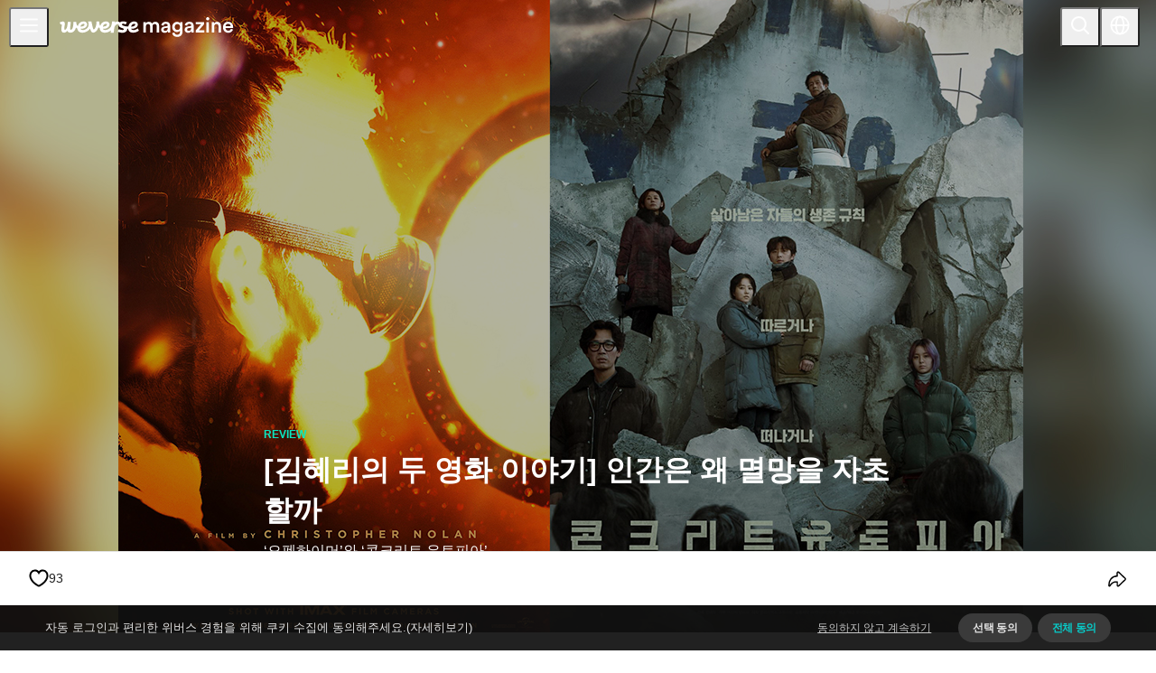

--- FILE ---
content_type: text/html; charset=utf-8
request_url: https://magazine.weverse.io/article/view/872?ref=artist&lang=ko&artist=
body_size: 437981
content:
<!DOCTYPE html><html lang="en"><head><meta charSet="utf-8"/><meta name="viewport" content="width=device-width, initial-scale=1.0, maximum-scale=1.0, user-scalable=no" class="jsx-210583915"/><meta name="format-detection" content="telephone=no" class="jsx-210583915"/><title>[김혜리의 두 영화 이야기] 인간은 왜 멸망을 자초할까 - Weverse Magazine</title><meta property="og:type" content="website"/><link rel="icon" href="/favicon.ico"/><link rel="apple-touch-icon" sizes="57x57" href="/_next/static/media/apple-touch-icon-57x57-precomposed.64f34bd3.png"/><link rel="apple-touch-icon" sizes="57x57" href="/_next/static/media/apple-touch-icon-57x57.64f34bd3.png"/><link rel="apple-touch-icon" sizes="72x72" href="/_next/static/media/apple-touch-icon-72x72-precomposed.bb1c3921.png"/><link rel="apple-touch-icon" sizes="72x72" href="/_next/static/media/apple-touch-icon-72x72.bb1c3921.png"/><link rel="apple-touch-icon" sizes="76x76" href="/_next/static/media/apple-touch-icon-76x76-precomposed.2c9feb00.png"/><link rel="apple-touch-icon" sizes="76x76" href="/_next/static/media/apple-touch-icon-76x76.2c9feb00.png"/><link rel="apple-touch-icon" sizes="114x114" href="/_next/static/media/apple-touch-icon-114x114-precomposed.f5a70106.png"/><link rel="apple-touch-icon" sizes="114x114" href="/_next/static/media/apple-touch-icon-114x114.f5a70106.png"/><link rel="apple-touch-icon" sizes="120x120" href="/_next/static/media/apple-touch-icon-120x120-precomposed.f07225d4.png"/><link rel="apple-touch-icon" sizes="120x120" href="/_next/static/media/apple-touch-icon-120x120.f07225d4.png"/><link rel="apple-touch-icon" sizes="144x144" href="/_next/static/media/apple-touch-icon-144x144-precomposed.ec296378.png"/><link rel="apple-touch-icon" sizes="144x144" href="/_next/static/media/apple-touch-icon-144x144.ec296378.png"/><link rel="apple-touch-icon" sizes="152x152" href="/_next/static/media/apple-touch-icon-152x152-precomposed.c99520ca.png"/><link rel="apple-touch-icon" sizes="152x152" href="/_next/static/media/apple-touch-icon-152x152.c99520ca.png"/><link rel="apple-touch-icon" sizes="180x180" href="/_next/static/media/apple-touch-icon-180x180-precomposed.4512c7d4.png"/><link rel="apple-touch-icon" sizes="180x180" href="/_next/static/media/apple-touch-icon-180x180.4512c7d4.png"/><link rel="apple-touch-icon" href="/_next/static/media/apple-touch-icon-precomposed.64f34bd3.png"/><link rel="apple-touch-icon" href="/_next/static/media/apple-touch-icon.64f34bd3.png"/><link rel="canonical" href="https://magazine.weverse.io/article/view/872?lang=ko"/><link rel="alternate" hrefLang="x-default" href="https://magazine.weverse.io/article/view/872?lang=ko"/><link rel="alternate" hrefLang="ko" href="https://magazine.weverse.io/article/view/872?lang=ko"/><link rel="alternate" hrefLang="en" href="https://magazine.weverse.io/article/view/872?lang=en"/><link rel="alternate" hrefLang="ja" href="https://magazine.weverse.io/article/view/872?lang=ja"/><link rel="alternate" hrefLang="zh-cn" href="https://magazine.weverse.io/article/view/872?lang=zh-cn"/><link rel="alternate" hrefLang="es" href="https://magazine.weverse.io/article/view/872?lang=es"/><meta name="description" content="[김혜리의 두 영화 이야기] 인간은 왜 멸망을 자초할까 - 위버스 매거진"/><meta property="og:description" content="[김혜리의 두 영화 이야기] 인간은 왜 멸망을 자초할까 - 위버스 매거진"/><meta name="keywords" content="Weverse Magazine - Everything K-POP and More! - 위버스 매거진"/><meta property="og:image" content="/upload/img/202309/20230913KtbI2Wr.jpg"/><meta property="og:title" content="[김혜리의 두 영화 이야기] 인간은 왜 멸망을 자초할까 - 위버스 매거진"/><meta property="og:url" content="https://magazine.weverse.io/article/view/872?ref=artist&amp;lang=ko&amp;artist="/><meta name="next-head-count" content="37"/><link rel="stylesheet" href="/resources/css/swiper.min.css" type="text/css"/><link rel="stylesheet" href="/resources/css/slick.css" type="text/css"/><link data-next-font="" rel="preconnect" href="/" crossorigin="anonymous"/><link rel="preload" href="/_next/static/css/b58347c3a43db821.css" as="style"/><link rel="stylesheet" href="/_next/static/css/b58347c3a43db821.css" data-n-g=""/><link rel="preload" href="/_next/static/css/53da9cac0806abfc.css" as="style"/><link rel="stylesheet" href="/_next/static/css/53da9cac0806abfc.css" data-n-p=""/><noscript data-n-css=""></noscript><script defer="" nomodule="" src="/_next/static/chunks/polyfills-c67a75d1b6f99dc8.js"></script><script src="https://ajax.googleapis.com/ajax/libs/jquery/3.5.1/jquery.min.js" defer="" data-nscript="beforeInteractive"></script><script src="https://cdnjs.cloudflare.com/ajax/libs/gsap/3.3.3/gsap.min.js" defer="" data-nscript="beforeInteractive"></script><script src="/_next/static/chunks/webpack-29c8eb7ad7cd5026.js" defer=""></script><script src="/_next/static/chunks/framework-a3d20cdab7e8b330.js" defer=""></script><script src="/_next/static/chunks/main-4db7cb7df9e0ef23.js" defer=""></script><script src="/_next/static/chunks/pages/_app-d0ffe205a8bdeed4.js" defer=""></script><script src="/_next/static/chunks/394-0b6898c0a41f7363.js" defer=""></script><script src="/_next/static/chunks/pages/article/view/%5Bid%5D-1c1c83b509e48013.js" defer=""></script><script src="/_next/static/V1Ps3ApHBFrCTBcOk7B5C/_buildManifest.js" defer=""></script><script src="/_next/static/V1Ps3ApHBFrCTBcOk7B5C/_ssgManifest.js" defer=""></script><style id="__jsx-210583915">:root{--font-mono:Pretendard}</style><style>.anticon{display:inline-flex;align-items:center;color:inherit;font-style:normal;line-height:0;text-align:center;text-transform:none;vertical-align:-0.125em;text-rendering:optimizeLegibility;-webkit-font-smoothing:antialiased;-moz-osx-font-smoothing:grayscale;}.anticon >*{line-height:1;}.anticon svg{display:inline-block;}.anticon .anticon .anticon-icon{display:block;}:where(.css-6ce15x) a{color:#009f77;text-decoration:none;background-color:transparent;outline:none;cursor:pointer;transition:color 0.3s;-webkit-text-decoration-skip:objects;}:where(.css-6ce15x) a:hover{color:#3bb890;}:where(.css-6ce15x) a:active{color:#00785e;}:where(.css-6ce15x) a:active,:where(.css-6ce15x) a:hover{text-decoration:none;outline:0;}:where(.css-6ce15x) a:focus{text-decoration:none;outline:0;}:where(.css-6ce15x) a[disabled]{color:rgba(0, 0, 0, 0.25);cursor:not-allowed;}:where(.css-6ce15x)[class^="ant-app"],:where(.css-6ce15x)[class*=" ant-app"]{font-family:Pretendard;font-size:14px;box-sizing:border-box;}:where(.css-6ce15x)[class^="ant-app"]::before,:where(.css-6ce15x)[class*=" ant-app"]::before,:where(.css-6ce15x)[class^="ant-app"]::after,:where(.css-6ce15x)[class*=" ant-app"]::after{box-sizing:border-box;}:where(.css-6ce15x)[class^="ant-app"] [class^="ant-app"],:where(.css-6ce15x)[class*=" ant-app"] [class^="ant-app"],:where(.css-6ce15x)[class^="ant-app"] [class*=" ant-app"],:where(.css-6ce15x)[class*=" ant-app"] [class*=" ant-app"]{box-sizing:border-box;}:where(.css-6ce15x)[class^="ant-app"] [class^="ant-app"]::before,:where(.css-6ce15x)[class*=" ant-app"] [class^="ant-app"]::before,:where(.css-6ce15x)[class^="ant-app"] [class*=" ant-app"]::before,:where(.css-6ce15x)[class*=" ant-app"] [class*=" ant-app"]::before,:where(.css-6ce15x)[class^="ant-app"] [class^="ant-app"]::after,:where(.css-6ce15x)[class*=" ant-app"] [class^="ant-app"]::after,:where(.css-6ce15x)[class^="ant-app"] [class*=" ant-app"]::after,:where(.css-6ce15x)[class*=" ant-app"] [class*=" ant-app"]::after{box-sizing:border-box;}:where(.css-6ce15x).ant-app{color:#000000;font-size:14px;line-height:1.5714285714285714;font-family:Pretendard;}:where(.css-6ce15x)[class^="ant-message"],:where(.css-6ce15x)[class*=" ant-message"]{font-family:Pretendard;font-size:14px;box-sizing:border-box;}:where(.css-6ce15x)[class^="ant-message"]::before,:where(.css-6ce15x)[class*=" ant-message"]::before,:where(.css-6ce15x)[class^="ant-message"]::after,:where(.css-6ce15x)[class*=" ant-message"]::after{box-sizing:border-box;}:where(.css-6ce15x)[class^="ant-message"] [class^="ant-message"],:where(.css-6ce15x)[class*=" ant-message"] [class^="ant-message"],:where(.css-6ce15x)[class^="ant-message"] [class*=" ant-message"],:where(.css-6ce15x)[class*=" ant-message"] [class*=" ant-message"]{box-sizing:border-box;}:where(.css-6ce15x)[class^="ant-message"] [class^="ant-message"]::before,:where(.css-6ce15x)[class*=" ant-message"] [class^="ant-message"]::before,:where(.css-6ce15x)[class^="ant-message"] [class*=" ant-message"]::before,:where(.css-6ce15x)[class*=" ant-message"] [class*=" ant-message"]::before,:where(.css-6ce15x)[class^="ant-message"] [class^="ant-message"]::after,:where(.css-6ce15x)[class*=" ant-message"] [class^="ant-message"]::after,:where(.css-6ce15x)[class^="ant-message"] [class*=" ant-message"]::after,:where(.css-6ce15x)[class*=" ant-message"] [class*=" ant-message"]::after{box-sizing:border-box;}:where(.css-6ce15x).ant-message{box-sizing:border-box;margin:0;padding:0;color:#000000;font-size:14px;line-height:1.5714285714285714;list-style:none;font-family:Pretendard;position:fixed;top:8px;width:100%;pointer-events:none;z-index:1010;}:where(.css-6ce15x).ant-message .ant-message-move-up{animation-fill-mode:forwards;}:where(.css-6ce15x).ant-message .ant-message-move-up-appear,:where(.css-6ce15x).ant-message .ant-message-move-up-enter{animation-name:css-6ce15x-MessageMoveIn;animation-duration:0.3s;animation-play-state:paused;animation-timing-function:cubic-bezier(0.78, 0.14, 0.15, 0.86);}:where(.css-6ce15x).ant-message .ant-message-move-up-appear.ant-message-move-up-appear-active,:where(.css-6ce15x).ant-message .ant-message-move-up-enter.ant-message-move-up-enter-active{animation-play-state:running;}:where(.css-6ce15x).ant-message .ant-message-move-up-leave{animation-name:css-6ce15x-MessageMoveOut;animation-duration:0.3s;animation-play-state:paused;animation-timing-function:cubic-bezier(0.78, 0.14, 0.15, 0.86);}:where(.css-6ce15x).ant-message .ant-message-move-up-leave.ant-message-move-up-leave-active{animation-play-state:running;}:where(.css-6ce15x).ant-message-rtl{direction:rtl;}:where(.css-6ce15x).ant-message-rtl span{direction:rtl;}:where(.css-6ce15x).ant-message .ant-message-notice{padding:8px;text-align:center;}:where(.css-6ce15x).ant-message .ant-message-notice .ant-message-custom-content>.anticon{vertical-align:text-bottom;margin-inline-end:8px;font-size:16px;}:where(.css-6ce15x).ant-message .ant-message-notice .ant-message-notice-content{display:inline-block;padding:9px 12px;background:#ffffff;border-radius:8px;box-shadow:0 6px 16px 0 rgba(0, 0, 0, 0.08),0 3px 6px -4px rgba(0, 0, 0, 0.12),0 9px 28px 8px rgba(0, 0, 0, 0.05);pointer-events:all;}:where(.css-6ce15x).ant-message .ant-message-notice .ant-message-success>.anticon{color:#52c41a;}:where(.css-6ce15x).ant-message .ant-message-notice .ant-message-error>.anticon{color:#ff4d4f;}:where(.css-6ce15x).ant-message .ant-message-notice .ant-message-warning>.anticon{color:#faad14;}:where(.css-6ce15x).ant-message .ant-message-notice .ant-message-info>.anticon,:where(.css-6ce15x).ant-message .ant-message-notice .ant-message-loading>.anticon{color:#1677ff;}:where(.css-6ce15x).ant-message-notice-pure-panel{padding:0;text-align:start;}:where(.css-6ce15x).ant-message-notice-pure-panel .ant-message-custom-content>.anticon{vertical-align:text-bottom;margin-inline-end:8px;font-size:16px;}:where(.css-6ce15x).ant-message-notice-pure-panel .ant-message-notice-content{display:inline-block;padding:9px 12px;background:#ffffff;border-radius:8px;box-shadow:0 6px 16px 0 rgba(0, 0, 0, 0.08),0 3px 6px -4px rgba(0, 0, 0, 0.12),0 9px 28px 8px rgba(0, 0, 0, 0.05);pointer-events:all;}:where(.css-6ce15x).ant-message-notice-pure-panel .ant-message-success>.anticon{color:#52c41a;}:where(.css-6ce15x).ant-message-notice-pure-panel .ant-message-error>.anticon{color:#ff4d4f;}:where(.css-6ce15x).ant-message-notice-pure-panel .ant-message-warning>.anticon{color:#faad14;}:where(.css-6ce15x).ant-message-notice-pure-panel .ant-message-info>.anticon,:where(.css-6ce15x).ant-message-notice-pure-panel .ant-message-loading>.anticon{color:#1677ff;}@keyframes css-6ce15x-MessageMoveIn{0%{padding:0;transform:translateY(-100%);opacity:0;}100%{padding:8px;transform:translateY(0);opacity:1;}}@keyframes css-6ce15x-MessageMoveOut{0%{max-height:150px;padding:8px;opacity:1;}100%{max-height:0;padding:0;opacity:0;}}:where(.css-6ce15x)[class^="ant-notification"],:where(.css-6ce15x)[class*=" ant-notification"]{font-family:Pretendard;font-size:14px;box-sizing:border-box;}:where(.css-6ce15x)[class^="ant-notification"]::before,:where(.css-6ce15x)[class*=" ant-notification"]::before,:where(.css-6ce15x)[class^="ant-notification"]::after,:where(.css-6ce15x)[class*=" ant-notification"]::after{box-sizing:border-box;}:where(.css-6ce15x)[class^="ant-notification"] [class^="ant-notification"],:where(.css-6ce15x)[class*=" ant-notification"] [class^="ant-notification"],:where(.css-6ce15x)[class^="ant-notification"] [class*=" ant-notification"],:where(.css-6ce15x)[class*=" ant-notification"] [class*=" ant-notification"]{box-sizing:border-box;}:where(.css-6ce15x)[class^="ant-notification"] [class^="ant-notification"]::before,:where(.css-6ce15x)[class*=" ant-notification"] [class^="ant-notification"]::before,:where(.css-6ce15x)[class^="ant-notification"] [class*=" ant-notification"]::before,:where(.css-6ce15x)[class*=" ant-notification"] [class*=" ant-notification"]::before,:where(.css-6ce15x)[class^="ant-notification"] [class^="ant-notification"]::after,:where(.css-6ce15x)[class*=" ant-notification"] [class^="ant-notification"]::after,:where(.css-6ce15x)[class^="ant-notification"] [class*=" ant-notification"]::after,:where(.css-6ce15x)[class*=" ant-notification"] [class*=" ant-notification"]::after{box-sizing:border-box;}:where(.css-6ce15x).ant-notification{box-sizing:border-box;margin:0;padding:0;color:#000000;font-size:14px;line-height:1.5714285714285714;list-style:none;font-family:Pretendard;position:fixed;z-index:1050;margin-inline-end:24px;}:where(.css-6ce15x).ant-notification .ant-notification-hook-holder{position:relative;}:where(.css-6ce15x).ant-notification.ant-notification-top,:where(.css-6ce15x).ant-notification.ant-notification-bottom{margin-inline:0;}:where(.css-6ce15x).ant-notification.ant-notification-topLeft,:where(.css-6ce15x).ant-notification.ant-notification-bottomLeft{margin-inline-end:0;margin-inline-start:24px;}:where(.css-6ce15x).ant-notification.ant-notification-topLeft .ant-notification-fade-enter.ant-notification-fade-enter-active,:where(.css-6ce15x).ant-notification.ant-notification-bottomLeft .ant-notification-fade-enter.ant-notification-fade-enter-active,:where(.css-6ce15x).ant-notification.ant-notification-topLeft .ant-notification-fade-appear.ant-notification-fade-appear-active,:where(.css-6ce15x).ant-notification.ant-notification-bottomLeft .ant-notification-fade-appear.ant-notification-fade-appear-active{animation-name:css-6ce15x-antNotificationLeftFadeIn;}:where(.css-6ce15x).ant-notification .ant-notification-fade-enter,:where(.css-6ce15x).ant-notification .ant-notification-fade-appear{animation-duration:0.2s;animation-timing-function:cubic-bezier(0.645, 0.045, 0.355, 1);animation-fill-mode:both;opacity:0;animation-play-state:paused;}:where(.css-6ce15x).ant-notification .ant-notification-fade-leave{animation-timing-function:cubic-bezier(0.645, 0.045, 0.355, 1);animation-fill-mode:both;animation-duration:0.2s;animation-play-state:paused;}:where(.css-6ce15x).ant-notification .ant-notification-fade-enter.ant-notification-fade-enter-active,:where(.css-6ce15x).ant-notification .ant-notification-fade-appear.ant-notification-fade-appear-active{animation-name:css-6ce15x-antNotificationFadeIn;animation-play-state:running;}:where(.css-6ce15x).ant-notification .ant-notification-fade-leave.ant-notification-fade-leave-active{animation-name:css-6ce15x-antNotificationFadeOut;animation-play-state:running;}:where(.css-6ce15x).ant-notification.ant-notification-top .ant-notification-fade-enter.ant-notification-fade-enter-active,:where(.css-6ce15x).ant-notification.ant-notification-top .ant-notification-fade-appear.ant-notification-fade-appear-active{animation-name:css-6ce15x-antNotificationTopFadeIn;}:where(.css-6ce15x).ant-notification.ant-notification-bottom .ant-notification-fade-enter.ant-notification-fade-enter-active,:where(.css-6ce15x).ant-notification.ant-notification-bottom .ant-notification-fade-appear.ant-notification-fade-appear-active{animation-name:css-6ce15x-antNotificationBottomFadeIn;}:where(.css-6ce15x).ant-notification-rtl{direction:rtl;}:where(.css-6ce15x).ant-notification-rtl .ant-notification-notice-btn{float:left;}:where(.css-6ce15x).ant-notification .ant-notification-notice{position:relative;width:384px;max-width:calc(100vw - 48px);margin-bottom:16px;margin-inline-start:auto;padding:20px 24px;overflow:hidden;line-height:1.5714285714285714;word-wrap:break-word;background:#ffffff;border-radius:8px;box-shadow:0 6px 16px 0 rgba(0, 0, 0, 0.08),0 3px 6px -4px rgba(0, 0, 0, 0.12),0 9px 28px 8px rgba(0, 0, 0, 0.05);}:where(.css-6ce15x).ant-notification .ant-notification-notice .ant-notification-close-icon{font-size:14px;cursor:pointer;}:where(.css-6ce15x).ant-notification .ant-notification-notice .ant-notification-notice-message{margin-bottom:8px;color:#000000;font-size:16px;line-height:1.5;}:where(.css-6ce15x).ant-notification .ant-notification-notice .ant-notification-notice-description{font-size:14px;color:#000000;}:where(.css-6ce15x).ant-notification .ant-notification-notice.ant-notification-notice-closable .ant-notification-notice-message{padding-inline-end:24px;}:where(.css-6ce15x).ant-notification .ant-notification-notice .ant-notification-notice-with-icon .ant-notification-notice-message{margin-bottom:8px;margin-inline-start:36px;font-size:16px;}:where(.css-6ce15x).ant-notification .ant-notification-notice .ant-notification-notice-with-icon .ant-notification-notice-description{margin-inline-start:36px;font-size:14px;}:where(.css-6ce15x).ant-notification .ant-notification-notice .ant-notification-notice-icon{position:absolute;font-size:24px;line-height:0;}:where(.css-6ce15x).ant-notification .ant-notification-notice .ant-notification-notice-icon-success.anticon{color:#52c41a;}:where(.css-6ce15x).ant-notification .ant-notification-notice .ant-notification-notice-icon-info.anticon{color:#1677ff;}:where(.css-6ce15x).ant-notification .ant-notification-notice .ant-notification-notice-icon-warning.anticon{color:#faad14;}:where(.css-6ce15x).ant-notification .ant-notification-notice .ant-notification-notice-icon-error.anticon{color:#ff4d4f;}:where(.css-6ce15x).ant-notification .ant-notification-notice .ant-notification-notice-close{position:absolute;top:20px;inset-inline-end:24px;color:rgba(0, 0, 0, 0.45);outline:none;width:22px;height:22px;border-radius:4px;transition:background-color 0.2s,color 0.2s;display:flex;align-items:center;justify-content:center;}:where(.css-6ce15x).ant-notification .ant-notification-notice .ant-notification-notice-close:hover{color:#000000;background-color:rgba(0, 0, 0, 0.06);}:where(.css-6ce15x).ant-notification .ant-notification-notice .ant-notification-notice-btn{float:right;margin-top:12px;}:where(.css-6ce15x).ant-notification-notice-pure-panel{position:relative;width:384px;max-width:calc(100vw - 48px);margin-bottom:16px;margin-inline-start:auto;padding:20px 24px;overflow:hidden;line-height:1.5714285714285714;word-wrap:break-word;background:#ffffff;border-radius:8px;box-shadow:0 6px 16px 0 rgba(0, 0, 0, 0.08),0 3px 6px -4px rgba(0, 0, 0, 0.12),0 9px 28px 8px rgba(0, 0, 0, 0.05);margin:0;}:where(.css-6ce15x).ant-notification-notice-pure-panel .ant-notification-close-icon{font-size:14px;cursor:pointer;}:where(.css-6ce15x).ant-notification-notice-pure-panel .ant-notification-notice-message{margin-bottom:8px;color:#000000;font-size:16px;line-height:1.5;}:where(.css-6ce15x).ant-notification-notice-pure-panel .ant-notification-notice-description{font-size:14px;color:#000000;}:where(.css-6ce15x).ant-notification-notice-pure-panel.ant-notification-notice-closable .ant-notification-notice-message{padding-inline-end:24px;}:where(.css-6ce15x).ant-notification-notice-pure-panel .ant-notification-notice-with-icon .ant-notification-notice-message{margin-bottom:8px;margin-inline-start:36px;font-size:16px;}:where(.css-6ce15x).ant-notification-notice-pure-panel .ant-notification-notice-with-icon .ant-notification-notice-description{margin-inline-start:36px;font-size:14px;}:where(.css-6ce15x).ant-notification-notice-pure-panel .ant-notification-notice-icon{position:absolute;font-size:24px;line-height:0;}:where(.css-6ce15x).ant-notification-notice-pure-panel .ant-notification-notice-icon-success.anticon{color:#52c41a;}:where(.css-6ce15x).ant-notification-notice-pure-panel .ant-notification-notice-icon-info.anticon{color:#1677ff;}:where(.css-6ce15x).ant-notification-notice-pure-panel .ant-notification-notice-icon-warning.anticon{color:#faad14;}:where(.css-6ce15x).ant-notification-notice-pure-panel .ant-notification-notice-icon-error.anticon{color:#ff4d4f;}:where(.css-6ce15x).ant-notification-notice-pure-panel .ant-notification-notice-close{position:absolute;top:20px;inset-inline-end:24px;color:rgba(0, 0, 0, 0.45);outline:none;width:22px;height:22px;border-radius:4px;transition:background-color 0.2s,color 0.2s;display:flex;align-items:center;justify-content:center;}:where(.css-6ce15x).ant-notification-notice-pure-panel .ant-notification-notice-close:hover{color:#000000;background-color:rgba(0, 0, 0, 0.06);}:where(.css-6ce15x).ant-notification-notice-pure-panel .ant-notification-notice-btn{float:right;margin-top:12px;}@keyframes css-6ce15x-antNotificationLeftFadeIn{0%{right:384px;opacity:0;}100%{right:0;opacity:1;}}@keyframes css-6ce15x-antNotificationFadeIn{0%{left:384px;opacity:0;}100%{left:0;opacity:1;}}@keyframes css-6ce15x-antNotificationFadeOut{0%{max-height:150px;margin-bottom:16px;opacity:1;}100%{max-height:0;margin-bottom:0;padding-top:0;padding-bottom:0;opacity:0;}}@keyframes css-6ce15x-antNotificationTopFadeIn{0%{margin-top:-100%;opacity:0;}100%{margin-top:0;opacity:1;}}@keyframes css-6ce15x-antNotificationBottomFadeIn{0%{margin-bottom:-100%;opacity:0;}100%{margin-bottom:0;opacity:1;}}:where(.css-6ce15x)[class^="ant-layout"],:where(.css-6ce15x)[class*=" ant-layout"]{font-family:Pretendard;font-size:14px;box-sizing:border-box;}:where(.css-6ce15x)[class^="ant-layout"]::before,:where(.css-6ce15x)[class*=" ant-layout"]::before,:where(.css-6ce15x)[class^="ant-layout"]::after,:where(.css-6ce15x)[class*=" ant-layout"]::after{box-sizing:border-box;}:where(.css-6ce15x)[class^="ant-layout"] [class^="ant-layout"],:where(.css-6ce15x)[class*=" ant-layout"] [class^="ant-layout"],:where(.css-6ce15x)[class^="ant-layout"] [class*=" ant-layout"],:where(.css-6ce15x)[class*=" ant-layout"] [class*=" ant-layout"]{box-sizing:border-box;}:where(.css-6ce15x)[class^="ant-layout"] [class^="ant-layout"]::before,:where(.css-6ce15x)[class*=" ant-layout"] [class^="ant-layout"]::before,:where(.css-6ce15x)[class^="ant-layout"] [class*=" ant-layout"]::before,:where(.css-6ce15x)[class*=" ant-layout"] [class*=" ant-layout"]::before,:where(.css-6ce15x)[class^="ant-layout"] [class^="ant-layout"]::after,:where(.css-6ce15x)[class*=" ant-layout"] [class^="ant-layout"]::after,:where(.css-6ce15x)[class^="ant-layout"] [class*=" ant-layout"]::after,:where(.css-6ce15x)[class*=" ant-layout"] [class*=" ant-layout"]::after{box-sizing:border-box;}:where(.css-6ce15x).ant-layout{display:flex;flex:auto;flex-direction:column;min-height:0;background:#f5f5f5;}:where(.css-6ce15x).ant-layout,:where(.css-6ce15x).ant-layout *{box-sizing:border-box;}:where(.css-6ce15x).ant-layout.ant-layout-has-sider{flex-direction:row;}:where(.css-6ce15x).ant-layout.ant-layout-has-sider >.ant-layout,:where(.css-6ce15x).ant-layout.ant-layout-has-sider >.ant-layout-content{width:0;}:where(.css-6ce15x).ant-layout .ant-layout-header,:where(.css-6ce15x).ant-layout.ant-layout-footer{flex:0 0 auto;}:where(.css-6ce15x).ant-layout .ant-layout-sider{position:relative;min-width:0;background:#001529;transition:all 0.2s,background 0s;}:where(.css-6ce15x).ant-layout .ant-layout-sider-children{height:100%;margin-top:-0.1px;padding-top:0.1px;}:where(.css-6ce15x).ant-layout .ant-layout-sider-children .ant-menu.ant-menu-inline-collapsed{width:auto;}:where(.css-6ce15x).ant-layout .ant-layout-sider-has-trigger{padding-bottom:48px;}:where(.css-6ce15x).ant-layout .ant-layout-sider-right{order:1;}:where(.css-6ce15x).ant-layout .ant-layout-sider-trigger{position:fixed;bottom:0;z-index:1;height:48px;color:#fff;line-height:48px;text-align:center;background:#002140;cursor:pointer;transition:all 0.2s;}:where(.css-6ce15x).ant-layout .ant-layout-sider-zero-width >*{overflow:hidden;}:where(.css-6ce15x).ant-layout .ant-layout-sider-zero-width-trigger{position:absolute;top:64px;inset-inline-end:-40px;z-index:1;width:40px;height:40px;color:#fff;font-size:20px;display:flex;align-items:center;justify-content:center;background:#001529;border-start-start-radius:0;border-start-end-radius:6px;border-end-end-radius:6px;border-end-start-radius:0;cursor:pointer;transition:background 0.3s ease;}:where(.css-6ce15x).ant-layout .ant-layout-sider-zero-width-trigger::after{position:absolute;inset:0;background:transparent;transition:all 0.3s;content:"";}:where(.css-6ce15x).ant-layout .ant-layout-sider-zero-width-trigger:hover::after{background:rgba(255, 255, 255, 0.2);}:where(.css-6ce15x).ant-layout .ant-layout-sider-zero-width-trigger-right{inset-inline-start:-40px;border-start-start-radius:6px;border-start-end-radius:0;border-end-end-radius:0;border-end-start-radius:6px;}:where(.css-6ce15x).ant-layout .ant-layout-sider-light{background:#ffffff;}:where(.css-6ce15x).ant-layout .ant-layout-sider-light .ant-layout-sider-trigger{color:#000000;background:#ffffff;}:where(.css-6ce15x).ant-layout .ant-layout-sider-light .ant-layout-sider-zero-width-trigger{color:#000000;background:#ffffff;border:1px solid #f5f5f5;border-inline-start:0;}:where(.css-6ce15x).ant-layout-rtl{direction:rtl;}:where(.css-6ce15x).ant-layout-header{height:64px;padding-inline:50px;color:#000000;line-height:64px;background:#001529;}:where(.css-6ce15x).ant-layout-header .ant-menu{line-height:inherit;}:where(.css-6ce15x).ant-layout-footer{padding:24px 50px;color:#000000;font-size:14px;background:#f5f5f5;}:where(.css-6ce15x).ant-layout-content{flex:auto;min-height:0;}:where(.css-6ce15x)[class^="ant-btn"],:where(.css-6ce15x)[class*=" ant-btn"]{font-family:Pretendard;font-size:14px;box-sizing:border-box;}:where(.css-6ce15x)[class^="ant-btn"]::before,:where(.css-6ce15x)[class*=" ant-btn"]::before,:where(.css-6ce15x)[class^="ant-btn"]::after,:where(.css-6ce15x)[class*=" ant-btn"]::after{box-sizing:border-box;}:where(.css-6ce15x)[class^="ant-btn"] [class^="ant-btn"],:where(.css-6ce15x)[class*=" ant-btn"] [class^="ant-btn"],:where(.css-6ce15x)[class^="ant-btn"] [class*=" ant-btn"],:where(.css-6ce15x)[class*=" ant-btn"] [class*=" ant-btn"]{box-sizing:border-box;}:where(.css-6ce15x)[class^="ant-btn"] [class^="ant-btn"]::before,:where(.css-6ce15x)[class*=" ant-btn"] [class^="ant-btn"]::before,:where(.css-6ce15x)[class^="ant-btn"] [class*=" ant-btn"]::before,:where(.css-6ce15x)[class*=" ant-btn"] [class*=" ant-btn"]::before,:where(.css-6ce15x)[class^="ant-btn"] [class^="ant-btn"]::after,:where(.css-6ce15x)[class*=" ant-btn"] [class^="ant-btn"]::after,:where(.css-6ce15x)[class^="ant-btn"] [class*=" ant-btn"]::after,:where(.css-6ce15x)[class*=" ant-btn"] [class*=" ant-btn"]::after{box-sizing:border-box;}:where(.css-6ce15x).ant-btn{outline:none;position:relative;display:inline-block;font-weight:400;white-space:nowrap;text-align:center;background-image:none;background-color:transparent;border:1px solid transparent;cursor:pointer;transition:all 0.2s cubic-bezier(0.645, 0.045, 0.355, 1);user-select:none;touch-action:manipulation;line-height:1.5714285714285714;color:#000000;}:where(.css-6ce15x).ant-btn:disabled>*{pointer-events:none;}:where(.css-6ce15x).ant-btn >span{display:inline-block;}:where(.css-6ce15x).ant-btn .ant-btn-icon{line-height:0;}:where(.css-6ce15x).ant-btn >.anticon+span,:where(.css-6ce15x).ant-btn >span+.anticon{margin-inline-start:8px;}:where(.css-6ce15x).ant-btn:not(.ant-btn-icon-only)>.ant-btn-icon.ant-btn-loading-icon,:where(.css-6ce15x).ant-btn:not(.ant-btn-icon-only)>.ant-btn-icon:not(:last-child){margin-inline-end:8px;}:where(.css-6ce15x).ant-btn >a{color:currentColor;}:where(.css-6ce15x).ant-btn:not(:disabled):focus-visible{outline:4px solid #7ef2e5;outline-offset:1px;transition:outline-offset 0s,outline 0s;}:where(.css-6ce15x).ant-btn-icon-only.ant-btn-compact-item{flex:none;}:where(.css-6ce15x).ant-btn-compact-item.ant-btn-primary:not([disabled])+.ant-btn-compact-item.ant-btn-primary:not([disabled]){position:relative;}:where(.css-6ce15x).ant-btn-compact-item.ant-btn-primary:not([disabled])+.ant-btn-compact-item.ant-btn-primary:not([disabled]):before{position:absolute;top:-1px;inset-inline-start:-1px;display:inline-block;width:1px;height:calc(100% + 2px);background-color:#2bd9d0;content:"";}:where(.css-6ce15x).ant-btn-compact-vertical-item.ant-btn-primary:not([disabled])+.ant-btn-compact-vertical-item.ant-btn-primary:not([disabled]){position:relative;}:where(.css-6ce15x).ant-btn-compact-vertical-item.ant-btn-primary:not([disabled])+.ant-btn-compact-vertical-item.ant-btn-primary:not([disabled]):before{position:absolute;top:-1px;inset-inline-start:-1px;display:inline-block;width:calc(100% + 2px);height:1px;background-color:#2bd9d0;content:"";}:where(.css-6ce15x).ant-btn.ant-btn-sm{font-size:14px;height:24px;padding:0px 7px;border-radius:4px;}:where(.css-6ce15x).ant-btn.ant-btn-sm.ant-btn-icon-only{width:24px;padding-inline-start:0;padding-inline-end:0;}:where(.css-6ce15x).ant-btn.ant-btn-sm.ant-btn-icon-only.ant-btn-round{width:auto;}:where(.css-6ce15x).ant-btn.ant-btn-sm.ant-btn-icon-only .anticon{font-size:14px;}:where(.css-6ce15x).ant-btn.ant-btn-sm.ant-btn-loading{opacity:0.65;cursor:default;}:where(.css-6ce15x).ant-btn.ant-btn-sm .ant-btn-loading-icon{transition:width 0.3s cubic-bezier(0.645, 0.045, 0.355, 1),opacity 0.3s cubic-bezier(0.645, 0.045, 0.355, 1);}:where(.css-6ce15x).ant-btn.ant-btn-circle.ant-btn-sm{min-width:24px;padding-inline-start:0;padding-inline-end:0;border-radius:50%;}:where(.css-6ce15x).ant-btn.ant-btn-round.ant-btn-sm{border-radius:24px;padding-inline-start:12px;padding-inline-end:12px;}:where(.css-6ce15x).ant-btn{font-size:14px;height:32px;padding:4px 15px;border-radius:6px;}:where(.css-6ce15x).ant-btn.ant-btn-icon-only{width:32px;padding-inline-start:0;padding-inline-end:0;}:where(.css-6ce15x).ant-btn.ant-btn-icon-only.ant-btn-round{width:auto;}:where(.css-6ce15x).ant-btn.ant-btn-icon-only .anticon{font-size:16px;}:where(.css-6ce15x).ant-btn.ant-btn-loading{opacity:0.65;cursor:default;}:where(.css-6ce15x).ant-btn .ant-btn-loading-icon{transition:width 0.3s cubic-bezier(0.645, 0.045, 0.355, 1),opacity 0.3s cubic-bezier(0.645, 0.045, 0.355, 1);}:where(.css-6ce15x).ant-btn.ant-btn-circle{min-width:32px;padding-inline-start:0;padding-inline-end:0;border-radius:50%;}:where(.css-6ce15x).ant-btn.ant-btn-round{border-radius:32px;padding-inline-start:16px;padding-inline-end:16px;}:where(.css-6ce15x).ant-btn.ant-btn-lg{font-size:16px;height:40px;padding:6.428571428571429px 15px;border-radius:8px;}:where(.css-6ce15x).ant-btn.ant-btn-lg.ant-btn-icon-only{width:40px;padding-inline-start:0;padding-inline-end:0;}:where(.css-6ce15x).ant-btn.ant-btn-lg.ant-btn-icon-only.ant-btn-round{width:auto;}:where(.css-6ce15x).ant-btn.ant-btn-lg.ant-btn-icon-only .anticon{font-size:18px;}:where(.css-6ce15x).ant-btn.ant-btn-lg.ant-btn-loading{opacity:0.65;cursor:default;}:where(.css-6ce15x).ant-btn.ant-btn-lg .ant-btn-loading-icon{transition:width 0.3s cubic-bezier(0.645, 0.045, 0.355, 1),opacity 0.3s cubic-bezier(0.645, 0.045, 0.355, 1);}:where(.css-6ce15x).ant-btn.ant-btn-circle.ant-btn-lg{min-width:40px;padding-inline-start:0;padding-inline-end:0;border-radius:50%;}:where(.css-6ce15x).ant-btn.ant-btn-round.ant-btn-lg{border-radius:40px;padding-inline-start:20px;padding-inline-end:20px;}:where(.css-6ce15x).ant-btn.ant-btn-block{width:100%;}:where(.css-6ce15x).ant-btn-default{background-color:#ffffff;border-color:#d9d9d9;box-shadow:0 2px 0 rgba(0, 0, 0, 0.02);}:where(.css-6ce15x).ant-btn-default:disabled,:where(.css-6ce15x).ant-btn-default.ant-btn-disabled{cursor:not-allowed;border-color:#d9d9d9;color:rgba(0, 0, 0, 0.25);background-color:rgba(0, 0, 0, 0.04);box-shadow:none;}:where(.css-6ce15x).ant-btn-default:not(:disabled):not(.ant-btn-disabled):hover{color:#2bd9d0;border-color:#2bd9d0;}:where(.css-6ce15x).ant-btn-default:not(:disabled):not(.ant-btn-disabled):active{color:#00a3a6;border-color:#00a3a6;}:where(.css-6ce15x).ant-btn-default.ant-btn-background-ghost{color:#ffffff;background-color:transparent;border-color:#ffffff;box-shadow:none;}:where(.css-6ce15x).ant-btn-default.ant-btn-background-ghost:not(:disabled):not(.ant-btn-disabled):hover{background-color:transparent;}:where(.css-6ce15x).ant-btn-default.ant-btn-background-ghost:not(:disabled):not(.ant-btn-disabled):active{background-color:transparent;}:where(.css-6ce15x).ant-btn-default.ant-btn-background-ghost:disabled{cursor:not-allowed;color:rgba(0, 0, 0, 0.25);border-color:#d9d9d9;}:where(.css-6ce15x).ant-btn-default.ant-btn-dangerous{color:#ff4d4f;border-color:#ff4d4f;}:where(.css-6ce15x).ant-btn-default.ant-btn-dangerous:not(:disabled):not(.ant-btn-disabled):hover{color:#ff7875;border-color:#ffa39e;}:where(.css-6ce15x).ant-btn-default.ant-btn-dangerous:not(:disabled):not(.ant-btn-disabled):active{color:#d9363e;border-color:#d9363e;}:where(.css-6ce15x).ant-btn-default.ant-btn-dangerous.ant-btn-background-ghost{color:#ff4d4f;background-color:transparent;border-color:#ff4d4f;box-shadow:none;}:where(.css-6ce15x).ant-btn-default.ant-btn-dangerous.ant-btn-background-ghost:not(:disabled):not(.ant-btn-disabled):hover{background-color:transparent;}:where(.css-6ce15x).ant-btn-default.ant-btn-dangerous.ant-btn-background-ghost:not(:disabled):not(.ant-btn-disabled):active{background-color:transparent;}:where(.css-6ce15x).ant-btn-default.ant-btn-dangerous.ant-btn-background-ghost:disabled{cursor:not-allowed;color:rgba(0, 0, 0, 0.25);border-color:#d9d9d9;}:where(.css-6ce15x).ant-btn-default.ant-btn-dangerous:disabled,:where(.css-6ce15x).ant-btn-default.ant-btn-dangerous.ant-btn-disabled{cursor:not-allowed;border-color:#d9d9d9;color:rgba(0, 0, 0, 0.25);background-color:rgba(0, 0, 0, 0.04);box-shadow:none;}:where(.css-6ce15x).ant-btn-primary{color:#fff;background-color:#08ccca;box-shadow:0 2px 0 rgba(5, 255, 205, 0.1);}:where(.css-6ce15x).ant-btn-primary:disabled,:where(.css-6ce15x).ant-btn-primary.ant-btn-disabled{cursor:not-allowed;border-color:#d9d9d9;color:rgba(0, 0, 0, 0.25);background-color:rgba(0, 0, 0, 0.04);box-shadow:none;}:where(.css-6ce15x).ant-btn-primary:not(:disabled):not(.ant-btn-disabled):hover{color:#fff;background-color:#2bd9d0;}:where(.css-6ce15x).ant-btn-primary:not(:disabled):not(.ant-btn-disabled):active{color:#fff;background-color:#00a3a6;}:where(.css-6ce15x).ant-btn-primary.ant-btn-background-ghost{color:#08ccca;background-color:transparent;border-color:#08ccca;box-shadow:none;}:where(.css-6ce15x).ant-btn-primary.ant-btn-background-ghost:not(:disabled):not(.ant-btn-disabled):hover{background-color:transparent;color:#2bd9d0;border-color:#2bd9d0;}:where(.css-6ce15x).ant-btn-primary.ant-btn-background-ghost:not(:disabled):not(.ant-btn-disabled):active{background-color:transparent;color:#00a3a6;border-color:#00a3a6;}:where(.css-6ce15x).ant-btn-primary.ant-btn-background-ghost:disabled{cursor:not-allowed;color:rgba(0, 0, 0, 0.25);border-color:#d9d9d9;}:where(.css-6ce15x).ant-btn-primary.ant-btn-dangerous{background-color:#ff4d4f;box-shadow:0 2px 0 rgba(255, 38, 5, 0.06);}:where(.css-6ce15x).ant-btn-primary.ant-btn-dangerous:not(:disabled):not(.ant-btn-disabled):hover{background-color:#ff7875;}:where(.css-6ce15x).ant-btn-primary.ant-btn-dangerous:not(:disabled):not(.ant-btn-disabled):active{background-color:#d9363e;}:where(.css-6ce15x).ant-btn-primary.ant-btn-dangerous.ant-btn-background-ghost{color:#ff4d4f;background-color:transparent;border-color:#ff4d4f;box-shadow:none;}:where(.css-6ce15x).ant-btn-primary.ant-btn-dangerous.ant-btn-background-ghost:not(:disabled):not(.ant-btn-disabled):hover{background-color:transparent;color:#ff7875;border-color:#ff7875;}:where(.css-6ce15x).ant-btn-primary.ant-btn-dangerous.ant-btn-background-ghost:not(:disabled):not(.ant-btn-disabled):active{background-color:transparent;color:#d9363e;border-color:#d9363e;}:where(.css-6ce15x).ant-btn-primary.ant-btn-dangerous.ant-btn-background-ghost:disabled{cursor:not-allowed;color:rgba(0, 0, 0, 0.25);border-color:#d9d9d9;}:where(.css-6ce15x).ant-btn-primary.ant-btn-dangerous:disabled,:where(.css-6ce15x).ant-btn-primary.ant-btn-dangerous.ant-btn-disabled{cursor:not-allowed;border-color:#d9d9d9;color:rgba(0, 0, 0, 0.25);background-color:rgba(0, 0, 0, 0.04);box-shadow:none;}:where(.css-6ce15x).ant-btn-dashed{background-color:#ffffff;border-color:#d9d9d9;box-shadow:0 2px 0 rgba(0, 0, 0, 0.02);border-style:dashed;}:where(.css-6ce15x).ant-btn-dashed:disabled,:where(.css-6ce15x).ant-btn-dashed.ant-btn-disabled{cursor:not-allowed;border-color:#d9d9d9;color:rgba(0, 0, 0, 0.25);background-color:rgba(0, 0, 0, 0.04);box-shadow:none;}:where(.css-6ce15x).ant-btn-dashed:not(:disabled):not(.ant-btn-disabled):hover{color:#2bd9d0;border-color:#2bd9d0;}:where(.css-6ce15x).ant-btn-dashed:not(:disabled):not(.ant-btn-disabled):active{color:#00a3a6;border-color:#00a3a6;}:where(.css-6ce15x).ant-btn-dashed.ant-btn-background-ghost{color:#ffffff;background-color:transparent;border-color:#ffffff;box-shadow:none;}:where(.css-6ce15x).ant-btn-dashed.ant-btn-background-ghost:not(:disabled):not(.ant-btn-disabled):hover{background-color:transparent;}:where(.css-6ce15x).ant-btn-dashed.ant-btn-background-ghost:not(:disabled):not(.ant-btn-disabled):active{background-color:transparent;}:where(.css-6ce15x).ant-btn-dashed.ant-btn-background-ghost:disabled{cursor:not-allowed;color:rgba(0, 0, 0, 0.25);border-color:#d9d9d9;}:where(.css-6ce15x).ant-btn-dashed.ant-btn-dangerous{color:#ff4d4f;border-color:#ff4d4f;}:where(.css-6ce15x).ant-btn-dashed.ant-btn-dangerous:not(:disabled):not(.ant-btn-disabled):hover{color:#ff7875;border-color:#ffa39e;}:where(.css-6ce15x).ant-btn-dashed.ant-btn-dangerous:not(:disabled):not(.ant-btn-disabled):active{color:#d9363e;border-color:#d9363e;}:where(.css-6ce15x).ant-btn-dashed.ant-btn-dangerous.ant-btn-background-ghost{color:#ff4d4f;background-color:transparent;border-color:#ff4d4f;box-shadow:none;}:where(.css-6ce15x).ant-btn-dashed.ant-btn-dangerous.ant-btn-background-ghost:not(:disabled):not(.ant-btn-disabled):hover{background-color:transparent;}:where(.css-6ce15x).ant-btn-dashed.ant-btn-dangerous.ant-btn-background-ghost:not(:disabled):not(.ant-btn-disabled):active{background-color:transparent;}:where(.css-6ce15x).ant-btn-dashed.ant-btn-dangerous.ant-btn-background-ghost:disabled{cursor:not-allowed;color:rgba(0, 0, 0, 0.25);border-color:#d9d9d9;}:where(.css-6ce15x).ant-btn-dashed.ant-btn-dangerous:disabled,:where(.css-6ce15x).ant-btn-dashed.ant-btn-dangerous.ant-btn-disabled{cursor:not-allowed;border-color:#d9d9d9;color:rgba(0, 0, 0, 0.25);background-color:rgba(0, 0, 0, 0.04);box-shadow:none;}:where(.css-6ce15x).ant-btn-link{color:#009f77;}:where(.css-6ce15x).ant-btn-link:not(:disabled):not(.ant-btn-disabled):hover{color:#3bb890;}:where(.css-6ce15x).ant-btn-link:not(:disabled):not(.ant-btn-disabled):active{color:#00785e;}:where(.css-6ce15x).ant-btn-link:disabled,:where(.css-6ce15x).ant-btn-link.ant-btn-disabled{cursor:not-allowed;color:rgba(0, 0, 0, 0.25);}:where(.css-6ce15x).ant-btn-link.ant-btn-dangerous{color:#ff4d4f;}:where(.css-6ce15x).ant-btn-link.ant-btn-dangerous:not(:disabled):not(.ant-btn-disabled):hover{color:#ff7875;}:where(.css-6ce15x).ant-btn-link.ant-btn-dangerous:not(:disabled):not(.ant-btn-disabled):active{color:#d9363e;}:where(.css-6ce15x).ant-btn-link.ant-btn-dangerous:disabled,:where(.css-6ce15x).ant-btn-link.ant-btn-dangerous.ant-btn-disabled{cursor:not-allowed;color:rgba(0, 0, 0, 0.25);}:where(.css-6ce15x).ant-btn-text:not(:disabled):not(.ant-btn-disabled):hover{color:#000000;background-color:#0000000a;}:where(.css-6ce15x).ant-btn-text:not(:disabled):not(.ant-btn-disabled):active{color:#000000;background-color:#0000000a;}:where(.css-6ce15x).ant-btn-text:disabled,:where(.css-6ce15x).ant-btn-text.ant-btn-disabled{cursor:not-allowed;color:rgba(0, 0, 0, 0.25);}:where(.css-6ce15x).ant-btn-text.ant-btn-dangerous{color:#ff4d4f;}:where(.css-6ce15x).ant-btn-text.ant-btn-dangerous:disabled,:where(.css-6ce15x).ant-btn-text.ant-btn-dangerous.ant-btn-disabled{cursor:not-allowed;color:rgba(0, 0, 0, 0.25);}:where(.css-6ce15x).ant-btn-text.ant-btn-dangerous:not(:disabled):not(.ant-btn-disabled):hover{color:#ff7875;background-color:#fff2f0;}:where(.css-6ce15x).ant-btn-text.ant-btn-dangerous:not(:disabled):not(.ant-btn-disabled):active{color:#ff7875;background-color:#fff2f0;}:where(.css-6ce15x).ant-btn-ghost.ant-btn-background-ghost{color:#ffffff;background-color:transparent;border-color:#ffffff;box-shadow:none;}:where(.css-6ce15x).ant-btn-ghost.ant-btn-background-ghost:not(:disabled):not(.ant-btn-disabled):hover{background-color:transparent;}:where(.css-6ce15x).ant-btn-ghost.ant-btn-background-ghost:not(:disabled):not(.ant-btn-disabled):active{background-color:transparent;}:where(.css-6ce15x).ant-btn-ghost.ant-btn-background-ghost:disabled{cursor:not-allowed;color:rgba(0, 0, 0, 0.25);border-color:#d9d9d9;}:where(.css-6ce15x).ant-btn-group{position:relative;display:inline-flex;}:where(.css-6ce15x).ant-btn-group >span:not(:last-child),:where(.css-6ce15x).ant-btn-group >.ant-btn:not(:last-child),:where(.css-6ce15x).ant-btn-group >span:not(:last-child)>.ant-btn,:where(.css-6ce15x).ant-btn-group >.ant-btn:not(:last-child)>.ant-btn{border-start-end-radius:0;border-end-end-radius:0;}:where(.css-6ce15x).ant-btn-group >span:not(:first-child),:where(.css-6ce15x).ant-btn-group >.ant-btn:not(:first-child){margin-inline-start:-1px;}:where(.css-6ce15x).ant-btn-group >span:not(:first-child),:where(.css-6ce15x).ant-btn-group >.ant-btn:not(:first-child),:where(.css-6ce15x).ant-btn-group >span:not(:first-child)>.ant-btn,:where(.css-6ce15x).ant-btn-group >.ant-btn:not(:first-child)>.ant-btn{border-start-start-radius:0;border-end-start-radius:0;}:where(.css-6ce15x).ant-btn-group .ant-btn{position:relative;z-index:1;}:where(.css-6ce15x).ant-btn-group .ant-btn:hover,:where(.css-6ce15x).ant-btn-group .ant-btn:focus,:where(.css-6ce15x).ant-btn-group .ant-btn:active{z-index:2;}:where(.css-6ce15x).ant-btn-group .ant-btn[disabled]{z-index:0;}:where(.css-6ce15x).ant-btn-group .ant-btn-icon-only{font-size:14px;}:where(.css-6ce15x).ant-btn-group >span:not(:last-child):not(:disabled),:where(.css-6ce15x).ant-btn-group >.ant-btn-primary:not(:last-child):not(:disabled),:where(.css-6ce15x).ant-btn-group >span:not(:last-child)>.ant-btn-primary:not(:disabled),:where(.css-6ce15x).ant-btn-group >.ant-btn-primary:not(:last-child)>.ant-btn-primary:not(:disabled){border-inline-end-color:#2bd9d0;}:where(.css-6ce15x).ant-btn-group >span:not(:first-child):not(:disabled),:where(.css-6ce15x).ant-btn-group >.ant-btn-primary:not(:first-child):not(:disabled),:where(.css-6ce15x).ant-btn-group >span:not(:first-child)>.ant-btn-primary:not(:disabled),:where(.css-6ce15x).ant-btn-group >.ant-btn-primary:not(:first-child)>.ant-btn-primary:not(:disabled){border-inline-start-color:#2bd9d0;}:where(.css-6ce15x).ant-btn-group >span:not(:last-child):not(:disabled),:where(.css-6ce15x).ant-btn-group >.ant-btn-danger:not(:last-child):not(:disabled),:where(.css-6ce15x).ant-btn-group >span:not(:last-child)>.ant-btn-danger:not(:disabled),:where(.css-6ce15x).ant-btn-group >.ant-btn-danger:not(:last-child)>.ant-btn-danger:not(:disabled){border-inline-end-color:#ff7875;}:where(.css-6ce15x).ant-btn-group >span:not(:first-child):not(:disabled),:where(.css-6ce15x).ant-btn-group >.ant-btn-danger:not(:first-child):not(:disabled),:where(.css-6ce15x).ant-btn-group >span:not(:first-child)>.ant-btn-danger:not(:disabled),:where(.css-6ce15x).ant-btn-group >.ant-btn-danger:not(:first-child)>.ant-btn-danger:not(:disabled){border-inline-start-color:#ff7875;}:where(.css-6ce15x).ant-btn-compact-item:not(.ant-btn-compact-last-item){margin-inline-end:-1px;}:where(.css-6ce15x).ant-btn-compact-item:hover,:where(.css-6ce15x).ant-btn-compact-item:focus,:where(.css-6ce15x).ant-btn-compact-item:active{z-index:2;}:where(.css-6ce15x).ant-btn-compact-item[disabled]{z-index:0;}:where(.css-6ce15x).ant-btn-compact-item:not(.ant-btn-compact-first-item):not(.ant-btn-compact-last-item){border-radius:0;}:where(.css-6ce15x).ant-btn-compact-item:not(.ant-btn-compact-last-item).ant-btn-compact-first-item,:where(.css-6ce15x).ant-btn-compact-item:not(.ant-btn-compact-last-item).ant-btn-compact-first-item.ant-btn-sm,:where(.css-6ce15x).ant-btn-compact-item:not(.ant-btn-compact-last-item).ant-btn-compact-first-item.ant-btn-lg{border-start-end-radius:0;border-end-end-radius:0;}:where(.css-6ce15x).ant-btn-compact-item:not(.ant-btn-compact-first-item).ant-btn-compact-last-item,:where(.css-6ce15x).ant-btn-compact-item:not(.ant-btn-compact-first-item).ant-btn-compact-last-item.ant-btn-sm,:where(.css-6ce15x).ant-btn-compact-item:not(.ant-btn-compact-first-item).ant-btn-compact-last-item.ant-btn-lg{border-start-start-radius:0;border-end-start-radius:0;}:where(.css-6ce15x).ant-btn-compact-vertical-item:not(.ant-btn-compact-vertical-last-item){margin-bottom:-1px;}:where(.css-6ce15x).ant-btn-compact-vertical-item:hover,:where(.css-6ce15x).ant-btn-compact-vertical-item:focus,:where(.css-6ce15x).ant-btn-compact-vertical-item:active{z-index:2;}:where(.css-6ce15x).ant-btn-compact-vertical-item[disabled]{z-index:0;}:where(.css-6ce15x).ant-btn-compact-vertical-item:not(.ant-btn-compact-vertical-first-item):not(.ant-btn-compact-vertical-last-item){border-radius:0;}:where(.css-6ce15x).ant-btn-compact-vertical-item.ant-btn-compact-vertical-first-item:not(.ant-btn-compact-vertical-last-item),:where(.css-6ce15x).ant-btn-compact-vertical-item.ant-btn-compact-vertical-first-item:not(.ant-btn-compact-vertical-last-item).ant-btn-sm,:where(.css-6ce15x).ant-btn-compact-vertical-item.ant-btn-compact-vertical-first-item:not(.ant-btn-compact-vertical-last-item).ant-btn-lg{border-end-end-radius:0;border-end-start-radius:0;}:where(.css-6ce15x).ant-btn-compact-vertical-item.ant-btn-compact-vertical-last-item:not(.ant-btn-compact-vertical-first-item),:where(.css-6ce15x).ant-btn-compact-vertical-item.ant-btn-compact-vertical-last-item:not(.ant-btn-compact-vertical-first-item).ant-btn-sm,:where(.css-6ce15x).ant-btn-compact-vertical-item.ant-btn-compact-vertical-last-item:not(.ant-btn-compact-vertical-first-item).ant-btn-lg{border-start-start-radius:0;border-start-end-radius:0;}:where(.css-6ce15x)[class^="ant-popover"],:where(.css-6ce15x)[class*=" ant-popover"]{font-family:Pretendard;font-size:14px;box-sizing:border-box;}:where(.css-6ce15x)[class^="ant-popover"]::before,:where(.css-6ce15x)[class*=" ant-popover"]::before,:where(.css-6ce15x)[class^="ant-popover"]::after,:where(.css-6ce15x)[class*=" ant-popover"]::after{box-sizing:border-box;}:where(.css-6ce15x)[class^="ant-popover"] [class^="ant-popover"],:where(.css-6ce15x)[class*=" ant-popover"] [class^="ant-popover"],:where(.css-6ce15x)[class^="ant-popover"] [class*=" ant-popover"],:where(.css-6ce15x)[class*=" ant-popover"] [class*=" ant-popover"]{box-sizing:border-box;}:where(.css-6ce15x)[class^="ant-popover"] [class^="ant-popover"]::before,:where(.css-6ce15x)[class*=" ant-popover"] [class^="ant-popover"]::before,:where(.css-6ce15x)[class^="ant-popover"] [class*=" ant-popover"]::before,:where(.css-6ce15x)[class*=" ant-popover"] [class*=" ant-popover"]::before,:where(.css-6ce15x)[class^="ant-popover"] [class^="ant-popover"]::after,:where(.css-6ce15x)[class*=" ant-popover"] [class^="ant-popover"]::after,:where(.css-6ce15x)[class^="ant-popover"] [class*=" ant-popover"]::after,:where(.css-6ce15x)[class*=" ant-popover"] [class*=" ant-popover"]::after{box-sizing:border-box;}:where(.css-6ce15x).ant-popover{box-sizing:border-box;margin:0;padding:0;color:#000000;font-size:14px;line-height:1.5714285714285714;list-style:none;font-family:Pretendard;position:absolute;top:0;left:0;z-index:1030;font-weight:normal;white-space:normal;text-align:start;cursor:auto;user-select:text;transform-origin:var(--arrow-x, 50%) var(--arrow-y, 50%);--antd-arrow-background-color:#ffffff;}:where(.css-6ce15x).ant-popover-rtl{direction:rtl;}:where(.css-6ce15x).ant-popover-hidden{display:none;}:where(.css-6ce15x).ant-popover .ant-popover-content{position:relative;}:where(.css-6ce15x).ant-popover .ant-popover-inner{background-color:#ffffff;background-clip:padding-box;border-radius:8px;box-shadow:0 6px 16px 0 rgba(0, 0, 0, 0.08),0 3px 6px -4px rgba(0, 0, 0, 0.12),0 9px 28px 8px rgba(0, 0, 0, 0.05);padding:12px;}:where(.css-6ce15x).ant-popover .ant-popover-title{min-width:177px;margin-bottom:8px;color:#000000;font-weight:600;}:where(.css-6ce15x).ant-popover .ant-popover-inner-content{color:#000000;}:where(.css-6ce15x).ant-popover .ant-popover-arrow{position:absolute;z-index:1;display:block;pointer-events:none;width:16px;height:16px;overflow:hidden;}:where(.css-6ce15x).ant-popover .ant-popover-arrow::before{position:absolute;bottom:0;inset-inline-start:0;width:16px;height:8px;background:var(--antd-arrow-background-color);clip-path:polygon(1.6568542494923806px 100%, 50% 1.6568542494923806px, 14.34314575050762px 100%, 1.6568542494923806px 100%);clip-path:path('M 0 8 A 4 4 0 0 0 2.82842712474619 6.82842712474619 L 6.585786437626905 3.0710678118654755 A 2 2 0 0 1 9.414213562373096 3.0710678118654755 L 13.17157287525381 6.82842712474619 A 4 4 0 0 0 16 8 Z');content:"";}:where(.css-6ce15x).ant-popover .ant-popover-arrow::after{content:"";position:absolute;width:8.970562748477143px;height:8.970562748477143px;bottom:0;inset-inline:0;margin:auto;border-radius:0 0 2px 0;transform:translateY(50%) rotate(-135deg);box-shadow:2px 2px 5px rgba(0, 0, 0, 0.05);z-index:0;background:transparent;}:where(.css-6ce15x).ant-popover .ant-popover-arrow:before{background:var(--antd-arrow-background-color);}:where(.css-6ce15x).ant-popover-placement-top .ant-popover-arrow,:where(.css-6ce15x).ant-popover-placement-topLeft .ant-popover-arrow,:where(.css-6ce15x).ant-popover-placement-topRight .ant-popover-arrow{bottom:0;transform:translateY(100%) rotate(180deg);}:where(.css-6ce15x).ant-popover-placement-top .ant-popover-arrow{left:50%;transform:translateX(-50%) translateY(100%) rotate(180deg);}:where(.css-6ce15x).ant-popover-placement-topLeft .ant-popover-arrow{left:12px;}:where(.css-6ce15x).ant-popover-placement-topRight .ant-popover-arrow{right:12px;}:where(.css-6ce15x).ant-popover-placement-bottom .ant-popover-arrow,:where(.css-6ce15x).ant-popover-placement-bottomLeft .ant-popover-arrow,:where(.css-6ce15x).ant-popover-placement-bottomRight .ant-popover-arrow{top:0;transform:translateY(-100%);}:where(.css-6ce15x).ant-popover-placement-bottom .ant-popover-arrow{left:50%;transform:translateX(-50%) translateY(-100%);}:where(.css-6ce15x).ant-popover-placement-bottomLeft .ant-popover-arrow{left:12px;}:where(.css-6ce15x).ant-popover-placement-bottomRight .ant-popover-arrow{right:12px;}:where(.css-6ce15x).ant-popover-placement-left .ant-popover-arrow,:where(.css-6ce15x).ant-popover-placement-leftTop .ant-popover-arrow,:where(.css-6ce15x).ant-popover-placement-leftBottom .ant-popover-arrow{right:0;transform:translateX(100%) rotate(90deg);}:where(.css-6ce15x).ant-popover-placement-left .ant-popover-arrow{top:50%;transform:translateY(-50%) translateX(100%) rotate(90deg);}:where(.css-6ce15x).ant-popover-placement-leftTop .ant-popover-arrow{top:12px;}:where(.css-6ce15x).ant-popover-placement-leftBottom .ant-popover-arrow{bottom:12px;}:where(.css-6ce15x).ant-popover-placement-right .ant-popover-arrow,:where(.css-6ce15x).ant-popover-placement-rightTop .ant-popover-arrow,:where(.css-6ce15x).ant-popover-placement-rightBottom .ant-popover-arrow{left:0;transform:translateX(-100%) rotate(-90deg);}:where(.css-6ce15x).ant-popover-placement-right .ant-popover-arrow{top:50%;transform:translateY(-50%) translateX(-100%) rotate(-90deg);}:where(.css-6ce15x).ant-popover-placement-rightTop .ant-popover-arrow{top:12px;}:where(.css-6ce15x).ant-popover-placement-rightBottom .ant-popover-arrow{bottom:12px;}:where(.css-6ce15x).ant-popover-pure{position:relative;max-width:none;margin:16px;display:inline-block;}:where(.css-6ce15x).ant-popover-pure .ant-popover-content{display:inline-block;}:where(.css-6ce15x).ant-popover.ant-popover-blue{--antd-arrow-background-color:#1677ff;}:where(.css-6ce15x).ant-popover.ant-popover-blue .ant-popover-inner{background-color:#1677ff;}:where(.css-6ce15x).ant-popover.ant-popover-blue .ant-popover-arrow{background:transparent;}:where(.css-6ce15x).ant-popover.ant-popover-purple{--antd-arrow-background-color:#722ed1;}:where(.css-6ce15x).ant-popover.ant-popover-purple .ant-popover-inner{background-color:#722ed1;}:where(.css-6ce15x).ant-popover.ant-popover-purple .ant-popover-arrow{background:transparent;}:where(.css-6ce15x).ant-popover.ant-popover-cyan{--antd-arrow-background-color:#13c2c2;}:where(.css-6ce15x).ant-popover.ant-popover-cyan .ant-popover-inner{background-color:#13c2c2;}:where(.css-6ce15x).ant-popover.ant-popover-cyan .ant-popover-arrow{background:transparent;}:where(.css-6ce15x).ant-popover.ant-popover-green{--antd-arrow-background-color:#52c41a;}:where(.css-6ce15x).ant-popover.ant-popover-green .ant-popover-inner{background-color:#52c41a;}:where(.css-6ce15x).ant-popover.ant-popover-green .ant-popover-arrow{background:transparent;}:where(.css-6ce15x).ant-popover.ant-popover-magenta{--antd-arrow-background-color:#eb2f96;}:where(.css-6ce15x).ant-popover.ant-popover-magenta .ant-popover-inner{background-color:#eb2f96;}:where(.css-6ce15x).ant-popover.ant-popover-magenta .ant-popover-arrow{background:transparent;}:where(.css-6ce15x).ant-popover.ant-popover-pink{--antd-arrow-background-color:#eb2f96;}:where(.css-6ce15x).ant-popover.ant-popover-pink .ant-popover-inner{background-color:#eb2f96;}:where(.css-6ce15x).ant-popover.ant-popover-pink .ant-popover-arrow{background:transparent;}:where(.css-6ce15x).ant-popover.ant-popover-red{--antd-arrow-background-color:#f5222d;}:where(.css-6ce15x).ant-popover.ant-popover-red .ant-popover-inner{background-color:#f5222d;}:where(.css-6ce15x).ant-popover.ant-popover-red .ant-popover-arrow{background:transparent;}:where(.css-6ce15x).ant-popover.ant-popover-orange{--antd-arrow-background-color:#fa8c16;}:where(.css-6ce15x).ant-popover.ant-popover-orange .ant-popover-inner{background-color:#fa8c16;}:where(.css-6ce15x).ant-popover.ant-popover-orange .ant-popover-arrow{background:transparent;}:where(.css-6ce15x).ant-popover.ant-popover-yellow{--antd-arrow-background-color:#fadb14;}:where(.css-6ce15x).ant-popover.ant-popover-yellow .ant-popover-inner{background-color:#fadb14;}:where(.css-6ce15x).ant-popover.ant-popover-yellow .ant-popover-arrow{background:transparent;}:where(.css-6ce15x).ant-popover.ant-popover-volcano{--antd-arrow-background-color:#fa541c;}:where(.css-6ce15x).ant-popover.ant-popover-volcano .ant-popover-inner{background-color:#fa541c;}:where(.css-6ce15x).ant-popover.ant-popover-volcano .ant-popover-arrow{background:transparent;}:where(.css-6ce15x).ant-popover.ant-popover-geekblue{--antd-arrow-background-color:#2f54eb;}:where(.css-6ce15x).ant-popover.ant-popover-geekblue .ant-popover-inner{background-color:#2f54eb;}:where(.css-6ce15x).ant-popover.ant-popover-geekblue .ant-popover-arrow{background:transparent;}:where(.css-6ce15x).ant-popover.ant-popover-lime{--antd-arrow-background-color:#a0d911;}:where(.css-6ce15x).ant-popover.ant-popover-lime .ant-popover-inner{background-color:#a0d911;}:where(.css-6ce15x).ant-popover.ant-popover-lime .ant-popover-arrow{background:transparent;}:where(.css-6ce15x).ant-popover.ant-popover-gold{--antd-arrow-background-color:#faad14;}:where(.css-6ce15x).ant-popover.ant-popover-gold .ant-popover-inner{background-color:#faad14;}:where(.css-6ce15x).ant-popover.ant-popover-gold .ant-popover-arrow{background:transparent;}:where(.css-6ce15x).ant-zoom-big-enter,:where(.css-6ce15x).ant-zoom-big-appear{animation-duration:0.2s;animation-fill-mode:both;animation-play-state:paused;}:where(.css-6ce15x).ant-zoom-big-leave{animation-duration:0.2s;animation-fill-mode:both;animation-play-state:paused;}:where(.css-6ce15x).ant-zoom-big-enter.ant-zoom-big-enter-active,:where(.css-6ce15x).ant-zoom-big-appear.ant-zoom-big-appear-active{animation-name:css-6ce15x-antZoomBigIn;animation-play-state:running;}:where(.css-6ce15x).ant-zoom-big-leave.ant-zoom-big-leave-active{animation-name:css-6ce15x-antZoomBigOut;animation-play-state:running;pointer-events:none;}:where(.css-6ce15x).ant-zoom-big-enter,:where(.css-6ce15x).ant-zoom-big-appear{transform:scale(0);opacity:0;animation-timing-function:cubic-bezier(0.08, 0.82, 0.17, 1);}:where(.css-6ce15x).ant-zoom-big-enter-prepare,:where(.css-6ce15x).ant-zoom-big-appear-prepare{transform:none;}:where(.css-6ce15x).ant-zoom-big-leave{animation-timing-function:cubic-bezier(0.78, 0.14, 0.15, 0.86);}@keyframes css-6ce15x-antZoomBigIn{0%{transform:scale(0.8);opacity:0;}100%{transform:scale(1);opacity:1;}}@keyframes css-6ce15x-antZoomBigOut{0%{transform:scale(1);}100%{transform:scale(0.8);opacity:0;}}:where(.css-6ce15x)[class^="ant-form"],:where(.css-6ce15x)[class*=" ant-form"]{font-family:Pretendard;font-size:14px;box-sizing:border-box;}:where(.css-6ce15x)[class^="ant-form"]::before,:where(.css-6ce15x)[class*=" ant-form"]::before,:where(.css-6ce15x)[class^="ant-form"]::after,:where(.css-6ce15x)[class*=" ant-form"]::after{box-sizing:border-box;}:where(.css-6ce15x)[class^="ant-form"] [class^="ant-form"],:where(.css-6ce15x)[class*=" ant-form"] [class^="ant-form"],:where(.css-6ce15x)[class^="ant-form"] [class*=" ant-form"],:where(.css-6ce15x)[class*=" ant-form"] [class*=" ant-form"]{box-sizing:border-box;}:where(.css-6ce15x)[class^="ant-form"] [class^="ant-form"]::before,:where(.css-6ce15x)[class*=" ant-form"] [class^="ant-form"]::before,:where(.css-6ce15x)[class^="ant-form"] [class*=" ant-form"]::before,:where(.css-6ce15x)[class*=" ant-form"] [class*=" ant-form"]::before,:where(.css-6ce15x)[class^="ant-form"] [class^="ant-form"]::after,:where(.css-6ce15x)[class*=" ant-form"] [class^="ant-form"]::after,:where(.css-6ce15x)[class^="ant-form"] [class*=" ant-form"]::after,:where(.css-6ce15x)[class*=" ant-form"] [class*=" ant-form"]::after{box-sizing:border-box;}:where(.css-6ce15x).ant-form{box-sizing:border-box;margin:0;padding:0;color:#000000;font-size:14px;line-height:1.5714285714285714;list-style:none;font-family:Pretendard;}:where(.css-6ce15x).ant-form legend{display:block;width:100%;margin-bottom:24px;padding:0;color:rgba(0, 0, 0, 0.45);font-size:16px;line-height:inherit;border:0;border-bottom:1px solid #d9d9d9;}:where(.css-6ce15x).ant-form label{font-size:14px;}:where(.css-6ce15x).ant-form input[type="search"]{box-sizing:border-box;}:where(.css-6ce15x).ant-form input[type="radio"],:where(.css-6ce15x).ant-form input[type="checkbox"]{line-height:normal;}:where(.css-6ce15x).ant-form input[type="file"]{display:block;}:where(.css-6ce15x).ant-form input[type="range"]{display:block;width:100%;}:where(.css-6ce15x).ant-form select[multiple],:where(.css-6ce15x).ant-form select[size]{height:auto;}:where(.css-6ce15x).ant-form input[type='file']:focus,:where(.css-6ce15x).ant-form input[type='radio']:focus,:where(.css-6ce15x).ant-form input[type='checkbox']:focus{outline:0;box-shadow:0 0 0 2px rgba(5, 255, 205, 0.1);}:where(.css-6ce15x).ant-form output{display:block;padding-top:15px;color:#000000;font-size:14px;line-height:1.5714285714285714;}:where(.css-6ce15x).ant-form .ant-form-text{display:inline-block;padding-inline-end:12px;}:where(.css-6ce15x).ant-form-small .ant-form-item .ant-form-item-label>label{height:24px;}:where(.css-6ce15x).ant-form-small .ant-form-item .ant-form-item-control-input{min-height:24px;}:where(.css-6ce15x).ant-form-large .ant-form-item .ant-form-item-label>label{height:40px;}:where(.css-6ce15x).ant-form-large .ant-form-item .ant-form-item-control-input{min-height:40px;}:where(.css-6ce15x).ant-form-item{box-sizing:border-box;margin:0;padding:0;color:#000000;font-size:14px;line-height:1.5714285714285714;list-style:none;font-family:Pretendard;margin-bottom:24px;vertical-align:top;}:where(.css-6ce15x).ant-form-item-with-help{transition:none;}:where(.css-6ce15x).ant-form-item-hidden,:where(.css-6ce15x).ant-form-item-hidden.ant-row{display:none;}:where(.css-6ce15x).ant-form-item-has-warning .ant-form-item-split{color:#ff4d4f;}:where(.css-6ce15x).ant-form-item-has-error .ant-form-item-split{color:#faad14;}:where(.css-6ce15x).ant-form-item .ant-form-item-label{display:inline-block;flex-grow:0;overflow:hidden;white-space:nowrap;text-align:end;vertical-align:middle;}:where(.css-6ce15x).ant-form-item .ant-form-item-label-left{text-align:start;}:where(.css-6ce15x).ant-form-item .ant-form-item-label-wrap{overflow:unset;line-height:1.5714285714285714 - 0.25em;white-space:unset;}:where(.css-6ce15x).ant-form-item .ant-form-item-label >label{position:relative;display:inline-flex;align-items:center;max-width:100%;height:32px;color:#000000;font-size:14px;}:where(.css-6ce15x).ant-form-item .ant-form-item-label >label >.anticon{font-size:14px;vertical-align:top;}:where(.css-6ce15x).ant-form-item .ant-form-item-label >label.ant-form-item-required:not(.ant-form-item-required-mark-optional)::before{display:inline-block;margin-inline-end:4px;color:#ff4d4f;font-size:14px;font-family:SimSun,sans-serif;line-height:1;content:"*";}.ant-form-hide-required-mark :where(.css-6ce15x).ant-form-item .ant-form-item-label >label.ant-form-item-required:not(.ant-form-item-required-mark-optional)::before{display:none;}:where(.css-6ce15x).ant-form-item .ant-form-item-label >label .ant-form-item-optional{display:inline-block;margin-inline-start:4px;color:rgba(0, 0, 0, 0.45);}.ant-form-hide-required-mark :where(.css-6ce15x).ant-form-item .ant-form-item-label >label .ant-form-item-optional{display:none;}:where(.css-6ce15x).ant-form-item .ant-form-item-label >label .ant-form-item-tooltip{color:rgba(0, 0, 0, 0.45);cursor:help;writing-mode:horizontal-tb;margin-inline-start:4px;}:where(.css-6ce15x).ant-form-item .ant-form-item-label >label::after{content:":";position:relative;margin-block:0;margin-inline-start:2px;margin-inline-end:8px;}:where(.css-6ce15x).ant-form-item .ant-form-item-label >label.ant-form-item-no-colon::after{content:"\a0";}:where(.css-6ce15x).ant-form-item .ant-form-item-control{display:flex;flex-direction:column;flex-grow:1;}:where(.css-6ce15x).ant-form-item .ant-form-item-control:first-child:not([class^="'ant-col-'"]):not([class*="' ant-col-'"]){width:100%;}:where(.css-6ce15x).ant-form-item .ant-form-item-control-input{position:relative;display:flex;align-items:center;min-height:32px;}:where(.css-6ce15x).ant-form-item .ant-form-item-control-input-content{flex:auto;max-width:100%;}:where(.css-6ce15x).ant-form-item .ant-form-item-explain,:where(.css-6ce15x).ant-form-item .ant-form-item-extra{clear:both;color:rgba(0, 0, 0, 0.45);font-size:14px;line-height:1.5714285714285714;}:where(.css-6ce15x).ant-form-item .ant-form-item-explain-connected{width:100%;}:where(.css-6ce15x).ant-form-item .ant-form-item-extra{min-height:24px;transition:color 0.2s cubic-bezier(0.215, 0.61, 0.355, 1);}:where(.css-6ce15x).ant-form-item .ant-form-item-explain-error{color:#ff4d4f;}:where(.css-6ce15x).ant-form-item .ant-form-item-explain-warning{color:#faad14;}:where(.css-6ce15x).ant-form-item-with-help .ant-form-item-explain{height:auto;opacity:1;}:where(.css-6ce15x).ant-form-item .ant-form-item-feedback-icon{font-size:14px;text-align:center;visibility:visible;animation-name:css-6ce15x-antZoomIn;animation-duration:0.2s;animation-timing-function:cubic-bezier(0.12, 0.4, 0.29, 1.46);pointer-events:none;}:where(.css-6ce15x).ant-form-item .ant-form-item-feedback-icon-success{color:#52c41a;}:where(.css-6ce15x).ant-form-item .ant-form-item-feedback-icon-error{color:#ff4d4f;}:where(.css-6ce15x).ant-form-item .ant-form-item-feedback-icon-warning{color:#faad14;}:where(.css-6ce15x).ant-form-item .ant-form-item-feedback-icon-validating{color:#08ccca;}:where(.css-6ce15x).ant-form-show-help{transition:opacity 0.3s cubic-bezier(0.645, 0.045, 0.355, 1);}:where(.css-6ce15x).ant-form-show-help-appear,:where(.css-6ce15x).ant-form-show-help-enter{opacity:0;}:where(.css-6ce15x).ant-form-show-help-appear-active,:where(.css-6ce15x).ant-form-show-help-enter-active{opacity:1;}:where(.css-6ce15x).ant-form-show-help-leave{opacity:1;}:where(.css-6ce15x).ant-form-show-help-leave-active{opacity:0;}:where(.css-6ce15x).ant-form-show-help .ant-form-show-help-item{overflow:hidden;transition:height 0.3s cubic-bezier(0.645, 0.045, 0.355, 1),opacity 0.3s cubic-bezier(0.645, 0.045, 0.355, 1),transform 0.3s cubic-bezier(0.645, 0.045, 0.355, 1)!important;}:where(.css-6ce15x).ant-form-show-help .ant-form-show-help-item.ant-form-show-help-item-appear,:where(.css-6ce15x).ant-form-show-help .ant-form-show-help-item.ant-form-show-help-item-enter{transform:translateY(-5px);opacity:0;}:where(.css-6ce15x).ant-form-show-help .ant-form-show-help-item.ant-form-show-help-item-appear-active,:where(.css-6ce15x).ant-form-show-help .ant-form-show-help-item.ant-form-show-help-item-enter-active{transform:translateY(0);opacity:1;}:where(.css-6ce15x).ant-form-show-help .ant-form-show-help-item.ant-form-show-help-item-leave-active{transform:translateY(-5px);}:where(.css-6ce15x).ant-form-horizontal .ant-form-item-label{flex-grow:0;}:where(.css-6ce15x).ant-form-horizontal .ant-form-item-control{flex:1 1 0;min-width:0;}:where(.css-6ce15x).ant-form-horizontal .ant-form-item-label.ant-col-24+.ant-form-item-control{min-width:unset;}:where(.css-6ce15x).ant-form-inline{display:flex;flex-wrap:wrap;}:where(.css-6ce15x).ant-form-inline .ant-form-item{flex:none;margin-inline-end:16px;margin-bottom:0;}:where(.css-6ce15x).ant-form-inline .ant-form-item-row{flex-wrap:nowrap;}:where(.css-6ce15x).ant-form-inline .ant-form-item-with-help{margin-bottom:24px;}:where(.css-6ce15x).ant-form-inline .ant-form-item >.ant-form-item-label,:where(.css-6ce15x).ant-form-inline .ant-form-item >.ant-form-item-control{display:inline-block;vertical-align:top;}:where(.css-6ce15x).ant-form-inline .ant-form-item >.ant-form-item-label{flex:none;}:where(.css-6ce15x).ant-form-inline .ant-form-item .ant-form-text{display:inline-block;}:where(.css-6ce15x).ant-form-inline .ant-form-item .ant-form-item-has-feedback{display:inline-block;}:where(.css-6ce15x).ant-form-vertical .ant-form-item-row{flex-direction:column;}:where(.css-6ce15x).ant-form-vertical .ant-form-item-label>label{height:auto;}:where(.css-6ce15x).ant-form-vertical .ant-form-item .ant-form-item-control{width:100%;}:where(.css-6ce15x).ant-form-vertical .ant-form-item-label,:where(.css-6ce15x).ant-col-24.ant-form-item-label,:where(.css-6ce15x).ant-col-xl-24.ant-form-item-label{padding:0 0 8px;white-space:initial;text-align:start;}:where(.css-6ce15x).ant-form-vertical .ant-form-item-label >label,:where(.css-6ce15x).ant-col-24.ant-form-item-label >label,:where(.css-6ce15x).ant-col-xl-24.ant-form-item-label >label{margin:0;}:where(.css-6ce15x).ant-form-vertical .ant-form-item-label >label::after,:where(.css-6ce15x).ant-col-24.ant-form-item-label >label::after,:where(.css-6ce15x).ant-col-xl-24.ant-form-item-label >label::after{visibility:hidden;}@media (max-width: 575px){:where(.css-6ce15x).ant-form-item .ant-form-item-label{padding:0 0 8px;white-space:initial;text-align:start;}:where(.css-6ce15x).ant-form-item .ant-form-item-label >label{margin:0;}:where(.css-6ce15x).ant-form-item .ant-form-item-label >label::after{visibility:hidden;}:where(.css-6ce15x).ant-form .ant-form-item{flex-wrap:wrap;}:where(.css-6ce15x).ant-form .ant-form-item .ant-form-item-label,:where(.css-6ce15x).ant-form .ant-form-item .ant-form-item-control{flex:0 0 100%;max-width:100%;}:where(.css-6ce15x).ant-form .ant-col-xs-24.ant-form-item-label{padding:0 0 8px;white-space:initial;text-align:start;}:where(.css-6ce15x).ant-form .ant-col-xs-24.ant-form-item-label >label{margin:0;}:where(.css-6ce15x).ant-form .ant-col-xs-24.ant-form-item-label >label::after{visibility:hidden;}}@media (max-width: 767px){:where(.css-6ce15x).ant-form .ant-col-sm-24.ant-form-item-label{padding:0 0 8px;white-space:initial;text-align:start;}:where(.css-6ce15x).ant-form .ant-col-sm-24.ant-form-item-label >label{margin:0;}:where(.css-6ce15x).ant-form .ant-col-sm-24.ant-form-item-label >label::after{visibility:hidden;}}@media (max-width: 991px){:where(.css-6ce15x).ant-form .ant-col-md-24.ant-form-item-label{padding:0 0 8px;white-space:initial;text-align:start;}:where(.css-6ce15x).ant-form .ant-col-md-24.ant-form-item-label >label{margin:0;}:where(.css-6ce15x).ant-form .ant-col-md-24.ant-form-item-label >label::after{visibility:hidden;}}@media (max-width: 1199px){:where(.css-6ce15x).ant-form .ant-col-lg-24.ant-form-item-label{padding:0 0 8px;white-space:initial;text-align:start;}:where(.css-6ce15x).ant-form .ant-col-lg-24.ant-form-item-label >label{margin:0;}:where(.css-6ce15x).ant-form .ant-col-lg-24.ant-form-item-label >label::after{visibility:hidden;}}:where(.css-6ce15x).ant-form .ant-motion-collapse-legacy{overflow:hidden;}:where(.css-6ce15x).ant-form .ant-motion-collapse-legacy-active{transition:height 0.2s cubic-bezier(0.645, 0.045, 0.355, 1),opacity 0.2s cubic-bezier(0.645, 0.045, 0.355, 1)!important;}:where(.css-6ce15x).ant-form .ant-motion-collapse{overflow:hidden;transition:height 0.2s cubic-bezier(0.645, 0.045, 0.355, 1),opacity 0.2s cubic-bezier(0.645, 0.045, 0.355, 1)!important;}@keyframes css-6ce15x-antZoomIn{0%{transform:scale(0.2);opacity:0;}100%{transform:scale(1);opacity:1;}}:where(.css-6ce15x)[class^="ant-input"],:where(.css-6ce15x)[class*=" ant-input"]{font-family:Pretendard;font-size:14px;box-sizing:border-box;}:where(.css-6ce15x)[class^="ant-input"]::before,:where(.css-6ce15x)[class*=" ant-input"]::before,:where(.css-6ce15x)[class^="ant-input"]::after,:where(.css-6ce15x)[class*=" ant-input"]::after{box-sizing:border-box;}:where(.css-6ce15x)[class^="ant-input"] [class^="ant-input"],:where(.css-6ce15x)[class*=" ant-input"] [class^="ant-input"],:where(.css-6ce15x)[class^="ant-input"] [class*=" ant-input"],:where(.css-6ce15x)[class*=" ant-input"] [class*=" ant-input"]{box-sizing:border-box;}:where(.css-6ce15x)[class^="ant-input"] [class^="ant-input"]::before,:where(.css-6ce15x)[class*=" ant-input"] [class^="ant-input"]::before,:where(.css-6ce15x)[class^="ant-input"] [class*=" ant-input"]::before,:where(.css-6ce15x)[class*=" ant-input"] [class*=" ant-input"]::before,:where(.css-6ce15x)[class^="ant-input"] [class^="ant-input"]::after,:where(.css-6ce15x)[class*=" ant-input"] [class^="ant-input"]::after,:where(.css-6ce15x)[class^="ant-input"] [class*=" ant-input"]::after,:where(.css-6ce15x)[class*=" ant-input"] [class*=" ant-input"]::after{box-sizing:border-box;}:where(.css-6ce15x).ant-input{box-sizing:border-box;margin:0;padding:4px 11px;color:#000000;font-size:14px;line-height:1.5714285714285714;list-style:none;font-family:Pretendard;position:relative;display:inline-block;width:100%;min-width:0;background-color:#ffffff;background-image:none;border-width:1px;border-style:solid;border-color:#d9d9d9;border-radius:6px;transition:all 0.2s;}:where(.css-6ce15x).ant-input::-moz-placeholder{opacity:1;}:where(.css-6ce15x).ant-input::placeholder{color:rgba(0, 0, 0, 0.25);user-select:none;}:where(.css-6ce15x).ant-input:placeholder-shown{text-overflow:ellipsis;}:where(.css-6ce15x).ant-input:hover{border-color:#2bd9d0;border-inline-end-width:1px;}:where(.css-6ce15x).ant-input:focus,:where(.css-6ce15x).ant-input-focused{border-color:#2bd9d0;box-shadow:0 0 0 2px rgba(5, 255, 205, 0.1);border-inline-end-width:1px;outline:0;}:where(.css-6ce15x).ant-input-disabled,:where(.css-6ce15x).ant-input[disabled]{color:rgba(0, 0, 0, 0.25);background-color:rgba(0, 0, 0, 0.04);border-color:#d9d9d9;box-shadow:none;cursor:not-allowed;opacity:1;}:where(.css-6ce15x).ant-input-disabled:hover,:where(.css-6ce15x).ant-input[disabled]:hover{border-color:#d9d9d9;border-inline-end-width:1px;}:where(.css-6ce15x).ant-input-borderless,:where(.css-6ce15x).ant-input-borderless:hover,:where(.css-6ce15x).ant-input-borderless:focus,:where(.css-6ce15x).ant-input-borderless-focused,:where(.css-6ce15x).ant-input-borderless-disabled,:where(.css-6ce15x).ant-input-borderless[disabled]{background-color:transparent;border:none;box-shadow:none;}textarea:where(.css-6ce15x).ant-input{max-width:100%;height:auto;min-height:32px;line-height:1.5714285714285714;vertical-align:bottom;transition:all 0.3s,height 0s;resize:vertical;}:where(.css-6ce15x).ant-input-lg{padding:7px 11px;font-size:16px;line-height:1.5;border-radius:8px;}:where(.css-6ce15x).ant-input-sm{padding:0px 7px;border-radius:4px;}:where(.css-6ce15x).ant-input-rtl{direction:rtl;}:where(.css-6ce15x).ant-input-textarea-rtl{direction:rtl;}:where(.css-6ce15x).ant-input-status-error:not(.ant-input-disabled):not(.ant-input-borderless).ant-input{border-color:#ff4d4f;}:where(.css-6ce15x).ant-input-status-error:not(.ant-input-disabled):not(.ant-input-borderless).ant-input:hover{border-color:#ffa39e;}:where(.css-6ce15x).ant-input-status-error:not(.ant-input-disabled):not(.ant-input-borderless).ant-input:focus,:where(.css-6ce15x).ant-input-status-error:not(.ant-input-disabled):not(.ant-input-borderless).ant-input-focused{border-color:#ff4d4f;box-shadow:0 0 0 2px rgba(255, 38, 5, 0.06);border-inline-end-width:1px;outline:0;}:where(.css-6ce15x).ant-input-status-error:not(.ant-input-disabled):not(.ant-input-borderless).ant-input .ant-input-prefix,:where(.css-6ce15x).ant-input-status-error:not(.ant-input-disabled):not(.ant-input-borderless).ant-input .ant-input-suffix{color:#ff4d4f;}:where(.css-6ce15x).ant-input-status-warning:not(.ant-input-disabled):not(.ant-input-borderless).ant-input{border-color:#faad14;}:where(.css-6ce15x).ant-input-status-warning:not(.ant-input-disabled):not(.ant-input-borderless).ant-input:hover{border-color:#ffd666;}:where(.css-6ce15x).ant-input-status-warning:not(.ant-input-disabled):not(.ant-input-borderless).ant-input:focus,:where(.css-6ce15x).ant-input-status-warning:not(.ant-input-disabled):not(.ant-input-borderless).ant-input-focused{border-color:#faad14;box-shadow:0 0 0 2px rgba(255, 215, 5, 0.1);border-inline-end-width:1px;outline:0;}:where(.css-6ce15x).ant-input-status-warning:not(.ant-input-disabled):not(.ant-input-borderless).ant-input .ant-input-prefix,:where(.css-6ce15x).ant-input-status-warning:not(.ant-input-disabled):not(.ant-input-borderless).ant-input .ant-input-suffix{color:#faad14;}:where(.css-6ce15x).ant-input[type="color"]{height:32px;}:where(.css-6ce15x).ant-input[type="color"].ant-input-lg{height:40px;}:where(.css-6ce15x).ant-input[type="color"].ant-input-sm{height:24px;padding-top:3px;padding-bottom:3px;}:where(.css-6ce15x).ant-input[type="search"]::-webkit-search-cancel-button,:where(.css-6ce15x).ant-input[type="search"]::-webkit-search-decoration{-webkit-appearance:none;}:where(.css-6ce15x).ant-input-textarea{position:relative;}:where(.css-6ce15x).ant-input-textarea-show-count >.ant-input{height:100%;}:where(.css-6ce15x).ant-input-textarea-show-count .ant-input-data-count{position:absolute;bottom:-22px;inset-inline-end:0;color:rgba(0, 0, 0, 0.45);white-space:nowrap;pointer-events:none;}:where(.css-6ce15x).ant-input-textarea-allow-clear >.ant-input{padding-inline-end:24px;}:where(.css-6ce15x).ant-input-textarea-affix-wrapper.ant-input-textarea-has-feedback .ant-input{padding-inline-end:24px;}:where(.css-6ce15x).ant-input-textarea-affix-wrapper.ant-input-affix-wrapper{padding:0;}:where(.css-6ce15x).ant-input-textarea-affix-wrapper.ant-input-affix-wrapper >textarea.ant-input{font-size:inherit;border:none;outline:none;}:where(.css-6ce15x).ant-input-textarea-affix-wrapper.ant-input-affix-wrapper >textarea.ant-input:focus{box-shadow:none!important;}:where(.css-6ce15x).ant-input-textarea-affix-wrapper.ant-input-affix-wrapper .ant-input-suffix{margin:0;}:where(.css-6ce15x).ant-input-textarea-affix-wrapper.ant-input-affix-wrapper .ant-input-suffix >*:not(:last-child){margin-inline:0;}:where(.css-6ce15x).ant-input-textarea-affix-wrapper.ant-input-affix-wrapper .ant-input-suffix .ant-input-clear-icon{position:absolute;inset-inline-end:8px;inset-block-start:8px;}:where(.css-6ce15x).ant-input-textarea-affix-wrapper.ant-input-affix-wrapper .ant-input-suffix .ant-input-textarea-suffix{position:absolute;top:0;inset-inline-end:11px;bottom:0;z-index:1;display:inline-flex;align-items:center;margin:auto;pointer-events:none;}:where(.css-6ce15x).ant-input-affix-wrapper{position:relative;display:inline-flex;width:100%;min-width:0;padding:4px 11px;color:#000000;font-size:14px;line-height:1.5714285714285714;background-color:#ffffff;background-image:none;border-width:1px;border-style:solid;border-color:#d9d9d9;border-radius:6px;transition:all 0.2s;}:where(.css-6ce15x).ant-input-affix-wrapper::-moz-placeholder{opacity:1;}:where(.css-6ce15x).ant-input-affix-wrapper::placeholder{color:rgba(0, 0, 0, 0.25);user-select:none;}:where(.css-6ce15x).ant-input-affix-wrapper:placeholder-shown{text-overflow:ellipsis;}:where(.css-6ce15x).ant-input-affix-wrapper:hover{border-color:#2bd9d0;border-inline-end-width:1px;}:where(.css-6ce15x).ant-input-affix-wrapper:focus,:where(.css-6ce15x).ant-input-affix-wrapper-focused{border-color:#2bd9d0;box-shadow:0 0 0 2px rgba(5, 255, 205, 0.1);border-inline-end-width:1px;outline:0;}:where(.css-6ce15x).ant-input-affix-wrapper-disabled,:where(.css-6ce15x).ant-input-affix-wrapper[disabled]{color:rgba(0, 0, 0, 0.25);background-color:rgba(0, 0, 0, 0.04);border-color:#d9d9d9;box-shadow:none;cursor:not-allowed;opacity:1;}:where(.css-6ce15x).ant-input-affix-wrapper-disabled:hover,:where(.css-6ce15x).ant-input-affix-wrapper[disabled]:hover{border-color:#d9d9d9;border-inline-end-width:1px;}:where(.css-6ce15x).ant-input-affix-wrapper-borderless,:where(.css-6ce15x).ant-input-affix-wrapper-borderless:hover,:where(.css-6ce15x).ant-input-affix-wrapper-borderless:focus,:where(.css-6ce15x).ant-input-affix-wrapper-borderless-focused,:where(.css-6ce15x).ant-input-affix-wrapper-borderless-disabled,:where(.css-6ce15x).ant-input-affix-wrapper-borderless[disabled]{background-color:transparent;border:none;box-shadow:none;}textarea:where(.css-6ce15x).ant-input-affix-wrapper{max-width:100%;height:auto;min-height:32px;line-height:1.5714285714285714;vertical-align:bottom;transition:all 0.3s,height 0s;resize:vertical;}:where(.css-6ce15x).ant-input-affix-wrapper-lg{padding:7px 11px;font-size:16px;line-height:1.5;border-radius:8px;}:where(.css-6ce15x).ant-input-affix-wrapper-sm{padding:0px 7px;border-radius:4px;}:where(.css-6ce15x).ant-input-affix-wrapper-rtl{direction:rtl;}:where(.css-6ce15x).ant-input-affix-wrapper-textarea-rtl{direction:rtl;}:where(.css-6ce15x).ant-input-affix-wrapper:not(.ant-input-affix-wrapper-disabled):hover{border-color:#2bd9d0;border-inline-end-width:1px;z-index:1;}.ant-input-search-with-button :where(.css-6ce15x).ant-input-affix-wrapper:not(.ant-input-affix-wrapper-disabled):hover{z-index:0;}:where(.css-6ce15x).ant-input-affix-wrapper-focused,:where(.css-6ce15x).ant-input-affix-wrapper:focus{z-index:1;}:where(.css-6ce15x).ant-input-affix-wrapper-disabled .ant-input[disabled]{background:transparent;}:where(.css-6ce15x).ant-input-affix-wrapper >input.ant-input{padding:0;font-size:inherit;border:none;border-radius:0;outline:none;}:where(.css-6ce15x).ant-input-affix-wrapper >input.ant-input::-ms-reveal{display:none;}:where(.css-6ce15x).ant-input-affix-wrapper >input.ant-input:focus{box-shadow:none!important;}:where(.css-6ce15x).ant-input-affix-wrapper::before{display:inline-block;width:0;visibility:hidden;content:"\a0";}:where(.css-6ce15x).ant-input-affix-wrapper .ant-input-prefix,:where(.css-6ce15x).ant-input-affix-wrapper .ant-input-suffix{display:flex;flex:none;align-items:center;}:where(.css-6ce15x).ant-input-affix-wrapper .ant-input-prefix >*:not(:last-child),:where(.css-6ce15x).ant-input-affix-wrapper .ant-input-suffix >*:not(:last-child){margin-inline-end:8px;}:where(.css-6ce15x).ant-input-affix-wrapper .ant-input-show-count-suffix{color:rgba(0, 0, 0, 0.45);}:where(.css-6ce15x).ant-input-affix-wrapper .ant-input-show-count-has-suffix{margin-inline-end:4px;}:where(.css-6ce15x).ant-input-affix-wrapper .ant-input-prefix{margin-inline-end:4px;}:where(.css-6ce15x).ant-input-affix-wrapper .ant-input-suffix{margin-inline-start:4px;}:where(.css-6ce15x).ant-input-affix-wrapper .ant-input-clear-icon{margin:0;color:rgba(0, 0, 0, 0.25);font-size:12px;vertical-align:-1px;cursor:pointer;transition:color 0.3s;}:where(.css-6ce15x).ant-input-affix-wrapper .ant-input-clear-icon:hover{color:rgba(0, 0, 0, 0.45);}:where(.css-6ce15x).ant-input-affix-wrapper .ant-input-clear-icon:active{color:#000000;}:where(.css-6ce15x).ant-input-affix-wrapper .ant-input-clear-icon-hidden{visibility:hidden;}:where(.css-6ce15x).ant-input-affix-wrapper .ant-input-clear-icon-has-suffix{margin:0 4px;}:where(.css-6ce15x).ant-input-affix-wrapper .anticon.ant-input-password-icon{color:rgba(0, 0, 0, 0.45);cursor:pointer;transition:all 0.3s;}:where(.css-6ce15x).ant-input-affix-wrapper .anticon.ant-input-password-icon:hover{color:#000000;}:where(.css-6ce15x).ant-input-affix-wrapper-status-error:not(.ant-input-affix-wrapper-disabled):not(.ant-input-affix-wrapper-borderless).ant-input-affix-wrapper{border-color:#ff4d4f;}:where(.css-6ce15x).ant-input-affix-wrapper-status-error:not(.ant-input-affix-wrapper-disabled):not(.ant-input-affix-wrapper-borderless).ant-input-affix-wrapper:hover{border-color:#ffa39e;}:where(.css-6ce15x).ant-input-affix-wrapper-status-error:not(.ant-input-affix-wrapper-disabled):not(.ant-input-affix-wrapper-borderless).ant-input-affix-wrapper:focus,:where(.css-6ce15x).ant-input-affix-wrapper-status-error:not(.ant-input-affix-wrapper-disabled):not(.ant-input-affix-wrapper-borderless).ant-input-affix-wrapper-focused{border-color:#ff4d4f;box-shadow:0 0 0 2px rgba(255, 38, 5, 0.06);border-inline-end-width:1px;outline:0;}:where(.css-6ce15x).ant-input-affix-wrapper-status-error:not(.ant-input-affix-wrapper-disabled):not(.ant-input-affix-wrapper-borderless).ant-input-affix-wrapper .ant-input-prefix,:where(.css-6ce15x).ant-input-affix-wrapper-status-error:not(.ant-input-affix-wrapper-disabled):not(.ant-input-affix-wrapper-borderless).ant-input-affix-wrapper .ant-input-suffix{color:#ff4d4f;}:where(.css-6ce15x).ant-input-affix-wrapper-status-warning:not(.ant-input-affix-wrapper-disabled):not(.ant-input-affix-wrapper-borderless).ant-input-affix-wrapper{border-color:#faad14;}:where(.css-6ce15x).ant-input-affix-wrapper-status-warning:not(.ant-input-affix-wrapper-disabled):not(.ant-input-affix-wrapper-borderless).ant-input-affix-wrapper:hover{border-color:#ffd666;}:where(.css-6ce15x).ant-input-affix-wrapper-status-warning:not(.ant-input-affix-wrapper-disabled):not(.ant-input-affix-wrapper-borderless).ant-input-affix-wrapper:focus,:where(.css-6ce15x).ant-input-affix-wrapper-status-warning:not(.ant-input-affix-wrapper-disabled):not(.ant-input-affix-wrapper-borderless).ant-input-affix-wrapper-focused{border-color:#faad14;box-shadow:0 0 0 2px rgba(255, 215, 5, 0.1);border-inline-end-width:1px;outline:0;}:where(.css-6ce15x).ant-input-affix-wrapper-status-warning:not(.ant-input-affix-wrapper-disabled):not(.ant-input-affix-wrapper-borderless).ant-input-affix-wrapper .ant-input-prefix,:where(.css-6ce15x).ant-input-affix-wrapper-status-warning:not(.ant-input-affix-wrapper-disabled):not(.ant-input-affix-wrapper-borderless).ant-input-affix-wrapper .ant-input-suffix{color:#faad14;}:where(.css-6ce15x).ant-input-group{box-sizing:border-box;margin:0;padding:0;color:#000000;font-size:14px;line-height:1.5714285714285714;list-style:none;font-family:Pretendard;position:relative;display:table;width:100%;border-collapse:separate;border-spacing:0;}:where(.css-6ce15x).ant-input-group[class*='col-']{padding-inline-end:8px;}:where(.css-6ce15x).ant-input-group[class*='col-']:last-child{padding-inline-end:0;}:where(.css-6ce15x).ant-input-group-lg .ant-input,:where(.css-6ce15x).ant-input-group-lg>.ant-input-group-addon{padding:7px 11px;font-size:16px;line-height:1.5;border-radius:8px;}:where(.css-6ce15x).ant-input-group-sm .ant-input,:where(.css-6ce15x).ant-input-group-sm>.ant-input-group-addon{padding:0px 7px;border-radius:4px;}:where(.css-6ce15x).ant-input-group-lg .ant-select-single .ant-select-selector{height:40px;}:where(.css-6ce15x).ant-input-group-sm .ant-select-single .ant-select-selector{height:24px;}:where(.css-6ce15x).ant-input-group >.ant-input{display:table-cell;}:where(.css-6ce15x).ant-input-group >.ant-input:not(:first-child):not(:last-child){border-radius:0;}:where(.css-6ce15x).ant-input-group .ant-input-group-addon,:where(.css-6ce15x).ant-input-group .ant-input-group-wrap{display:table-cell;width:1px;white-space:nowrap;vertical-align:middle;}:where(.css-6ce15x).ant-input-group .ant-input-group-addon:not(:first-child):not(:last-child),:where(.css-6ce15x).ant-input-group .ant-input-group-wrap:not(:first-child):not(:last-child){border-radius:0;}:where(.css-6ce15x).ant-input-group .ant-input-group-wrap>*{display:block!important;}:where(.css-6ce15x).ant-input-group .ant-input-group-addon{position:relative;padding:0 11px;color:#000000;font-weight:normal;font-size:14px;text-align:center;background-color:rgba(0, 0, 0, 0.02);border:1px solid #d9d9d9;border-radius:6px;transition:all 0.3s;line-height:1;}:where(.css-6ce15x).ant-input-group .ant-input-group-addon .ant-select{margin:-5px -11px;}:where(.css-6ce15x).ant-input-group .ant-input-group-addon .ant-select.ant-select-single:not(.ant-select-customize-input) .ant-select-selector{background-color:inherit;border:1px solid transparent;box-shadow:none;}:where(.css-6ce15x).ant-input-group .ant-input-group-addon .ant-select-open .ant-select-selector,:where(.css-6ce15x).ant-input-group .ant-input-group-addon .ant-select-focused .ant-select-selector{color:#08ccca;}:where(.css-6ce15x).ant-input-group .ant-input-group-addon .ant-cascader-picker{margin:-9px -11px;background-color:transparent;}:where(.css-6ce15x).ant-input-group .ant-input-group-addon .ant-cascader-picker .ant-cascader-input{text-align:start;border:0;box-shadow:none;}:where(.css-6ce15x).ant-input-group .ant-input-group-addon:first-child{border-inline-end:0;}:where(.css-6ce15x).ant-input-group .ant-input-group-addon:last-child{border-inline-start:0;}:where(.css-6ce15x).ant-input-group .ant-input{width:100%;margin-bottom:0;text-align:inherit;}:where(.css-6ce15x).ant-input-group .ant-input:focus{z-index:1;border-inline-end-width:1px;}:where(.css-6ce15x).ant-input-group .ant-input:hover{z-index:1;border-inline-end-width:1px;}.ant-input-search-with-button :where(.css-6ce15x).ant-input-group .ant-input:hover{z-index:0;}:where(.css-6ce15x).ant-input-group >.ant-input:first-child,:where(.css-6ce15x).ant-input-group .ant-input-group-addon:first-child{border-start-end-radius:0;border-end-end-radius:0;}:where(.css-6ce15x).ant-input-group >.ant-input:first-child .ant-select .ant-select-selector,:where(.css-6ce15x).ant-input-group .ant-input-group-addon:first-child .ant-select .ant-select-selector{border-start-end-radius:0;border-end-end-radius:0;}:where(.css-6ce15x).ant-input-group >.ant-input-affix-wrapper:not(:first-child) .ant-input{border-start-start-radius:0;border-end-start-radius:0;}:where(.css-6ce15x).ant-input-group >.ant-input-affix-wrapper:not(:last-child) .ant-input{border-start-end-radius:0;border-end-end-radius:0;}:where(.css-6ce15x).ant-input-group >.ant-input:last-child,:where(.css-6ce15x).ant-input-group .ant-input-group-addon:last-child{border-start-start-radius:0;border-end-start-radius:0;}:where(.css-6ce15x).ant-input-group >.ant-input:last-child .ant-select .ant-select-selector,:where(.css-6ce15x).ant-input-group .ant-input-group-addon:last-child .ant-select .ant-select-selector{border-start-start-radius:0;border-end-start-radius:0;}:where(.css-6ce15x).ant-input-group .ant-input-affix-wrapper:not(:last-child){border-start-end-radius:0;border-end-end-radius:0;}.ant-input-search :where(.css-6ce15x).ant-input-group .ant-input-affix-wrapper:not(:last-child){border-start-start-radius:6px;border-end-start-radius:6px;}:where(.css-6ce15x).ant-input-group .ant-input-affix-wrapper:not(:first-child),.ant-input-search :where(.css-6ce15x).ant-input-group .ant-input-affix-wrapper:not(:first-child){border-start-start-radius:0;border-end-start-radius:0;}:where(.css-6ce15x).ant-input-group.ant-input-group-compact{display:block;}:where(.css-6ce15x).ant-input-group.ant-input-group-compact::before{display:table;content:"";}:where(.css-6ce15x).ant-input-group.ant-input-group-compact::after{display:table;clear:both;content:"";}:where(.css-6ce15x).ant-input-group.ant-input-group-compact .ant-input-group-addon:not(:first-child):not(:last-child),:where(.css-6ce15x).ant-input-group.ant-input-group-compact .ant-input-group-wrap:not(:first-child):not(:last-child),:where(.css-6ce15x).ant-input-group.ant-input-group-compact >.ant-input:not(:first-child):not(:last-child){border-inline-end-width:1px;}:where(.css-6ce15x).ant-input-group.ant-input-group-compact .ant-input-group-addon:not(:first-child):not(:last-child):hover,:where(.css-6ce15x).ant-input-group.ant-input-group-compact .ant-input-group-wrap:not(:first-child):not(:last-child):hover,:where(.css-6ce15x).ant-input-group.ant-input-group-compact >.ant-input:not(:first-child):not(:last-child):hover{z-index:1;}:where(.css-6ce15x).ant-input-group.ant-input-group-compact .ant-input-group-addon:not(:first-child):not(:last-child):focus,:where(.css-6ce15x).ant-input-group.ant-input-group-compact .ant-input-group-wrap:not(:first-child):not(:last-child):focus,:where(.css-6ce15x).ant-input-group.ant-input-group-compact >.ant-input:not(:first-child):not(:last-child):focus{z-index:1;}:where(.css-6ce15x).ant-input-group.ant-input-group-compact>*{display:inline-block;float:none;vertical-align:top;border-radius:0;}:where(.css-6ce15x).ant-input-group.ant-input-group-compact>.ant-input-affix-wrapper,:where(.css-6ce15x).ant-input-group.ant-input-group-compact>.ant-input-number-affix-wrapper,:where(.css-6ce15x).ant-input-group.ant-input-group-compact>.ant-picker-range{display:inline-flex;}:where(.css-6ce15x).ant-input-group.ant-input-group-compact>*:not(:last-child){margin-inline-end:-1px;border-inline-end-width:1px;}:where(.css-6ce15x).ant-input-group.ant-input-group-compact .ant-input{float:none;}:where(.css-6ce15x).ant-input-group.ant-input-group-compact>.ant-select>.ant-select-selector,:where(.css-6ce15x).ant-input-group.ant-input-group-compact>.ant-select-auto-complete .ant-input,:where(.css-6ce15x).ant-input-group.ant-input-group-compact>.ant-cascader-picker .ant-input,:where(.css-6ce15x).ant-input-group.ant-input-group-compact>.ant-input-group-wrapper .ant-input{border-inline-end-width:1px;border-radius:0;}:where(.css-6ce15x).ant-input-group.ant-input-group-compact>.ant-select>.ant-select-selector:hover,:where(.css-6ce15x).ant-input-group.ant-input-group-compact>.ant-select-auto-complete .ant-input:hover,:where(.css-6ce15x).ant-input-group.ant-input-group-compact>.ant-cascader-picker .ant-input:hover,:where(.css-6ce15x).ant-input-group.ant-input-group-compact>.ant-input-group-wrapper .ant-input:hover{z-index:1;}:where(.css-6ce15x).ant-input-group.ant-input-group-compact>.ant-select>.ant-select-selector:focus,:where(.css-6ce15x).ant-input-group.ant-input-group-compact>.ant-select-auto-complete .ant-input:focus,:where(.css-6ce15x).ant-input-group.ant-input-group-compact>.ant-cascader-picker .ant-input:focus,:where(.css-6ce15x).ant-input-group.ant-input-group-compact>.ant-input-group-wrapper .ant-input:focus{z-index:1;}:where(.css-6ce15x).ant-input-group.ant-input-group-compact>.ant-select-focused{z-index:1;}:where(.css-6ce15x).ant-input-group.ant-input-group-compact>.ant-select>.ant-select-arrow{z-index:1;}:where(.css-6ce15x).ant-input-group.ant-input-group-compact>*:first-child,:where(.css-6ce15x).ant-input-group.ant-input-group-compact>.ant-select:first-child>.ant-select-selector,:where(.css-6ce15x).ant-input-group.ant-input-group-compact>.ant-select-auto-complete:first-child .ant-input,:where(.css-6ce15x).ant-input-group.ant-input-group-compact>.ant-cascader-picker:first-child .ant-input{border-start-start-radius:6px;border-end-start-radius:6px;}:where(.css-6ce15x).ant-input-group.ant-input-group-compact>*:last-child,:where(.css-6ce15x).ant-input-group.ant-input-group-compact>.ant-select:last-child>.ant-select-selector,:where(.css-6ce15x).ant-input-group.ant-input-group-compact>.ant-cascader-picker:last-child .ant-input,:where(.css-6ce15x).ant-input-group.ant-input-group-compact>.ant-cascader-picker-focused:last-child .ant-input{border-inline-end-width:1px;border-start-end-radius:6px;border-end-end-radius:6px;}:where(.css-6ce15x).ant-input-group.ant-input-group-compact>.ant-select-auto-complete .ant-input{vertical-align:top;}:where(.css-6ce15x).ant-input-group.ant-input-group-compact .ant-input-group-wrapper+.ant-input-group-wrapper{margin-inline-start:-1px;}:where(.css-6ce15x).ant-input-group.ant-input-group-compact .ant-input-group-wrapper+.ant-input-group-wrapper .ant-input-affix-wrapper{border-radius:0;}:where(.css-6ce15x).ant-input-group.ant-input-group-compact .ant-input-group-wrapper:not(:last-child).ant-input-search>.ant-input-group>.ant-input-group-addon>.ant-input-search-button{border-radius:0;}:where(.css-6ce15x).ant-input-group.ant-input-group-compact .ant-input-group-wrapper:not(:last-child).ant-input-search>.ant-input-group>.ant-input{border-start-start-radius:6px;border-start-end-radius:0;border-end-end-radius:0;border-end-start-radius:6px;}:where(.css-6ce15x).ant-input-group-rtl{direction:rtl;}:where(.css-6ce15x).ant-input-group-wrapper{display:inline-block;width:100%;text-align:start;vertical-align:top;}:where(.css-6ce15x).ant-input-group-wrapper-rtl{direction:rtl;}:where(.css-6ce15x).ant-input-group-wrapper-lg .ant-input-group-addon{border-radius:8px;}:where(.css-6ce15x).ant-input-group-wrapper-sm .ant-input-group-addon{border-radius:4px;}:where(.css-6ce15x).ant-input-group-wrapper-status-error .ant-input-group-addon{color:#ff4d4f;border-color:#ff4d4f;}:where(.css-6ce15x).ant-input-group-wrapper-status-warning .ant-input-group-addon{color:#faad14;border-color:#faad14;}:where(.css-6ce15x).ant-input-group-wrapper-disabled .ant-input-group-addon{color:rgba(0, 0, 0, 0.25);background-color:rgba(0, 0, 0, 0.04);border-color:#d9d9d9;box-shadow:none;cursor:not-allowed;opacity:1;}:where(.css-6ce15x).ant-input-group-wrapper-disabled .ant-input-group-addon:hover{border-color:#d9d9d9;border-inline-end-width:1px;}:where(.css-6ce15x).ant-input-group-wrapper:not(.ant-input-compact-first-item):not(.ant-input-compact-last-item).ant-input-compact-item .ant-input,:where(.css-6ce15x).ant-input-group-wrapper:not(.ant-input-compact-first-item):not(.ant-input-compact-last-item).ant-input-compact-item .ant-input-group-addon{border-radius:0;}:where(.css-6ce15x).ant-input-group-wrapper:not(.ant-input-compact-last-item).ant-input-compact-first-item .ant-input,:where(.css-6ce15x).ant-input-group-wrapper:not(.ant-input-compact-last-item).ant-input-compact-first-item .ant-input-group-addon{border-start-end-radius:0;border-end-end-radius:0;}:where(.css-6ce15x).ant-input-group-wrapper:not(.ant-input-compact-first-item).ant-input-compact-last-item .ant-input,:where(.css-6ce15x).ant-input-group-wrapper:not(.ant-input-compact-first-item).ant-input-compact-last-item .ant-input-group-addon{border-start-start-radius:0;border-end-start-radius:0;}:where(.css-6ce15x).ant-input-search .ant-input:hover,:where(.css-6ce15x).ant-input-search .ant-input:focus{border-color:#2bd9d0;}:where(.css-6ce15x).ant-input-search .ant-input:hover +.ant-input-group-addon .ant-input-search-button:not(.ant-btn-primary),:where(.css-6ce15x).ant-input-search .ant-input:focus +.ant-input-group-addon .ant-input-search-button:not(.ant-btn-primary){border-inline-start-color:#2bd9d0;}:where(.css-6ce15x).ant-input-search .ant-input-affix-wrapper{border-radius:0;}:where(.css-6ce15x).ant-input-search .ant-input-lg{line-height:1.4998;}:where(.css-6ce15x).ant-input-search >.ant-input-group >.ant-input-group-addon:last-child{inset-inline-start:-1px;padding:0;border:0;}:where(.css-6ce15x).ant-input-search >.ant-input-group >.ant-input-group-addon:last-child .ant-input-search-button{padding-top:0;padding-bottom:0;border-start-start-radius:0;border-start-end-radius:6px;border-end-end-radius:6px;border-end-start-radius:0;}:where(.css-6ce15x).ant-input-search >.ant-input-group >.ant-input-group-addon:last-child .ant-input-search-button:not(.ant-btn-primary){color:rgba(0, 0, 0, 0.45);}:where(.css-6ce15x).ant-input-search >.ant-input-group >.ant-input-group-addon:last-child .ant-input-search-button:not(.ant-btn-primary):hover{color:#2bd9d0;}:where(.css-6ce15x).ant-input-search >.ant-input-group >.ant-input-group-addon:last-child .ant-input-search-button:not(.ant-btn-primary):active{color:#00a3a6;}:where(.css-6ce15x).ant-input-search >.ant-input-group >.ant-input-group-addon:last-child .ant-input-search-button:not(.ant-btn-primary).ant-btn-loading::before{inset-inline-start:0;inset-inline-end:0;inset-block-start:0;inset-block-end:0;}:where(.css-6ce15x).ant-input-search .ant-input-search-button{height:32px;}:where(.css-6ce15x).ant-input-search .ant-input-search-button:hover,:where(.css-6ce15x).ant-input-search .ant-input-search-button:focus{z-index:1;}:where(.css-6ce15x).ant-input-search-large .ant-input-search-button{height:40px;}:where(.css-6ce15x).ant-input-search-small .ant-input-search-button{height:24px;}:where(.css-6ce15x).ant-input-search-rtl{direction:rtl;}:where(.css-6ce15x).ant-input-search.ant-input-compact-item:not(.ant-input-compact-last-item) .ant-input-group-addon .ant-input-search-button{margin-inline-end:-1px;border-radius:0;}:where(.css-6ce15x).ant-input-search.ant-input-compact-item:not(.ant-input-compact-first-item) .ant-input,:where(.css-6ce15x).ant-input-search.ant-input-compact-item:not(.ant-input-compact-first-item) .ant-input-affix-wrapper{border-radius:0;}:where(.css-6ce15x).ant-input-search.ant-input-compact-item >.ant-input-group-addon .ant-input-search-button:hover,:where(.css-6ce15x).ant-input-search.ant-input-compact-item >.ant-input:hover,:where(.css-6ce15x).ant-input-search.ant-input-compact-item .ant-input-affix-wrapper:hover,:where(.css-6ce15x).ant-input-search.ant-input-compact-item >.ant-input-group-addon .ant-input-search-button:focus,:where(.css-6ce15x).ant-input-search.ant-input-compact-item >.ant-input:focus,:where(.css-6ce15x).ant-input-search.ant-input-compact-item .ant-input-affix-wrapper:focus,:where(.css-6ce15x).ant-input-search.ant-input-compact-item >.ant-input-group-addon .ant-input-search-button:active,:where(.css-6ce15x).ant-input-search.ant-input-compact-item >.ant-input:active,:where(.css-6ce15x).ant-input-search.ant-input-compact-item .ant-input-affix-wrapper:active{z-index:2;}:where(.css-6ce15x).ant-input-search.ant-input-compact-item >.ant-input-affix-wrapper-focused{z-index:2;}:where(.css-6ce15x).ant-input-compact-item:not(.ant-input-compact-last-item){margin-inline-end:-1px;}:where(.css-6ce15x).ant-input-compact-item:hover,:where(.css-6ce15x).ant-input-compact-item:focus,:where(.css-6ce15x).ant-input-compact-item:active{z-index:2;}:where(.css-6ce15x).ant-input-compact-item[disabled]{z-index:0;}:where(.css-6ce15x).ant-input-compact-item:not(.ant-input-compact-first-item):not(.ant-input-compact-last-item){border-radius:0;}:where(.css-6ce15x).ant-input-compact-item:not(.ant-input-compact-last-item).ant-input-compact-first-item,:where(.css-6ce15x).ant-input-compact-item:not(.ant-input-compact-last-item).ant-input-compact-first-item.ant-input-sm,:where(.css-6ce15x).ant-input-compact-item:not(.ant-input-compact-last-item).ant-input-compact-first-item.ant-input-lg{border-start-end-radius:0;border-end-end-radius:0;}:where(.css-6ce15x).ant-input-compact-item:not(.ant-input-compact-first-item).ant-input-compact-last-item,:where(.css-6ce15x).ant-input-compact-item:not(.ant-input-compact-first-item).ant-input-compact-last-item.ant-input-sm,:where(.css-6ce15x).ant-input-compact-item:not(.ant-input-compact-first-item).ant-input-compact-last-item.ant-input-lg{border-start-start-radius:0;border-end-start-radius:0;}:where(.css-6ce15x)[class^="ant-dropdown"],:where(.css-6ce15x)[class*=" ant-dropdown"]{font-family:Pretendard;font-size:14px;box-sizing:border-box;}:where(.css-6ce15x)[class^="ant-dropdown"]::before,:where(.css-6ce15x)[class*=" ant-dropdown"]::before,:where(.css-6ce15x)[class^="ant-dropdown"]::after,:where(.css-6ce15x)[class*=" ant-dropdown"]::after{box-sizing:border-box;}:where(.css-6ce15x)[class^="ant-dropdown"] [class^="ant-dropdown"],:where(.css-6ce15x)[class*=" ant-dropdown"] [class^="ant-dropdown"],:where(.css-6ce15x)[class^="ant-dropdown"] [class*=" ant-dropdown"],:where(.css-6ce15x)[class*=" ant-dropdown"] [class*=" ant-dropdown"]{box-sizing:border-box;}:where(.css-6ce15x)[class^="ant-dropdown"] [class^="ant-dropdown"]::before,:where(.css-6ce15x)[class*=" ant-dropdown"] [class^="ant-dropdown"]::before,:where(.css-6ce15x)[class^="ant-dropdown"] [class*=" ant-dropdown"]::before,:where(.css-6ce15x)[class*=" ant-dropdown"] [class*=" ant-dropdown"]::before,:where(.css-6ce15x)[class^="ant-dropdown"] [class^="ant-dropdown"]::after,:where(.css-6ce15x)[class*=" ant-dropdown"] [class^="ant-dropdown"]::after,:where(.css-6ce15x)[class^="ant-dropdown"] [class*=" ant-dropdown"]::after,:where(.css-6ce15x)[class*=" ant-dropdown"] [class*=" ant-dropdown"]::after{box-sizing:border-box;}:where(.css-6ce15x).ant-dropdown{box-sizing:border-box;margin:0;padding:0;color:#000000;font-size:14px;line-height:1.5714285714285714;list-style:none;font-family:Pretendard;position:absolute;top:-9999px;left:-9999px;z-index:1050;display:block;}:where(.css-6ce15x).ant-dropdown::before{position:absolute;inset-block:-4px;z-index:-9999;opacity:0.0001;content:"";}:where(.css-6ce15x).ant-dropdown-trigger.ant-btn>.anticon-down,:where(.css-6ce15x).ant-dropdown-trigger.ant-btn>.ant-btn-icon>.anticon-down{font-size:12px;}:where(.css-6ce15x).ant-dropdown .ant-dropdown-wrap{position:relative;}:where(.css-6ce15x).ant-dropdown .ant-dropdown-wrap .ant-btn>.anticon-down{font-size:12px;}:where(.css-6ce15x).ant-dropdown .ant-dropdown-wrap .anticon-down::before{transition:transform 0.2s;}:where(.css-6ce15x).ant-dropdown .ant-dropdown-wrap-open .anticon-down::before{transform:rotate(180deg);}:where(.css-6ce15x).ant-dropdown-hidden,:where(.css-6ce15x).ant-dropdown-menu-hidden,:where(.css-6ce15x).ant-dropdown-menu-submenu-hidden{display:none;}:where(.css-6ce15x).ant-dropdown.ant-slide-down-enter.ant-slide-down-enter-active.ant-dropdown-placement-bottomLeft,:where(.css-6ce15x).ant-dropdown.ant-slide-down-appear.ant-slide-down-appear-active.ant-dropdown-placement-bottomLeft,:where(.css-6ce15x).ant-dropdown.ant-slide-down-enter.ant-slide-down-enter-active.ant-dropdown-placement-bottom,:where(.css-6ce15x).ant-dropdown.ant-slide-down-appear.ant-slide-down-appear-active.ant-dropdown-placement-bottom,:where(.css-6ce15x).ant-dropdown.ant-slide-down-enter.ant-slide-down-enter-active.ant-dropdown-placement-bottomRight,:where(.css-6ce15x).ant-dropdown.ant-slide-down-appear.ant-slide-down-appear-active.ant-dropdown-placement-bottomRight{animation-name:css-6ce15x-antSlideUpIn;}:where(.css-6ce15x).ant-dropdown.ant-slide-up-enter.ant-slide-up-enter-active.ant-dropdown-placement-topLeft,:where(.css-6ce15x).ant-dropdown.ant-slide-up-appear.ant-slide-up-appear-active.ant-dropdown-placement-topLeft,:where(.css-6ce15x).ant-dropdown.ant-slide-up-enter.ant-slide-up-enter-active.ant-dropdown-placement-top,:where(.css-6ce15x).ant-dropdown.ant-slide-up-appear.ant-slide-up-appear-active.ant-dropdown-placement-top,:where(.css-6ce15x).ant-dropdown.ant-slide-up-enter.ant-slide-up-enter-active.ant-dropdown-placement-topRight,:where(.css-6ce15x).ant-dropdown.ant-slide-up-appear.ant-slide-up-appear-active.ant-dropdown-placement-topRight{animation-name:css-6ce15x-antSlideDownIn;}:where(.css-6ce15x).ant-dropdown.ant-slide-down-leave.ant-slide-down-leave-active.ant-dropdown-placement-bottomLeft,:where(.css-6ce15x).ant-dropdown.ant-slide-down-leave.ant-slide-down-leave-active.ant-dropdown-placement-bottom,:where(.css-6ce15x).ant-dropdown.ant-slide-down-leave.ant-slide-down-leave-active.ant-dropdown-placement-bottomRight{animation-name:css-6ce15x-antSlideUpOut;}:where(.css-6ce15x).ant-dropdown.ant-slide-up-leave.ant-slide-up-leave-active.ant-dropdown-placement-topLeft,:where(.css-6ce15x).ant-dropdown.ant-slide-up-leave.ant-slide-up-leave-active.ant-dropdown-placement-top,:where(.css-6ce15x).ant-dropdown.ant-slide-up-leave.ant-slide-up-leave-active.ant-dropdown-placement-topRight{animation-name:css-6ce15x-antSlideDownOut;}:where(.css-6ce15x).ant-dropdown .ant-dropdown-arrow{position:absolute;z-index:1;display:block;pointer-events:none;width:16px;height:16px;overflow:hidden;}:where(.css-6ce15x).ant-dropdown .ant-dropdown-arrow::before{position:absolute;bottom:0;inset-inline-start:0;width:16px;height:8px;background:#ffffff;clip-path:polygon(1.6568542494923806px 100%, 50% 1.6568542494923806px, 14.34314575050762px 100%, 1.6568542494923806px 100%);clip-path:path('M 0 8 A 4 4 0 0 0 2.82842712474619 6.82842712474619 L 6.585786437626905 3.0710678118654755 A 2 2 0 0 1 9.414213562373096 3.0710678118654755 L 13.17157287525381 6.82842712474619 A 4 4 0 0 0 16 8 Z');content:"";}:where(.css-6ce15x).ant-dropdown .ant-dropdown-arrow::after{content:"";position:absolute;width:8.970562748477143px;height:8.970562748477143px;bottom:0;inset-inline:0;margin:auto;border-radius:0 0 2px 0;transform:translateY(50%) rotate(-135deg);box-shadow:2px 2px 5px rgba(0, 0, 0, 0.05);z-index:0;background:transparent;}:where(.css-6ce15x).ant-dropdown .ant-dropdown-arrow:before{background:#ffffff;}:where(.css-6ce15x).ant-dropdown-placement-top .ant-dropdown-arrow,:where(.css-6ce15x).ant-dropdown-placement-topLeft .ant-dropdown-arrow,:where(.css-6ce15x).ant-dropdown-placement-topRight .ant-dropdown-arrow{bottom:0;transform:translateY(100%) rotate(180deg);}:where(.css-6ce15x).ant-dropdown-placement-top .ant-dropdown-arrow{left:50%;transform:translateX(-50%) translateY(100%) rotate(180deg);}:where(.css-6ce15x).ant-dropdown-placement-topLeft .ant-dropdown-arrow{left:12px;}:where(.css-6ce15x).ant-dropdown-placement-topRight .ant-dropdown-arrow{right:12px;}:where(.css-6ce15x).ant-dropdown-placement-bottom .ant-dropdown-arrow,:where(.css-6ce15x).ant-dropdown-placement-bottomLeft .ant-dropdown-arrow,:where(.css-6ce15x).ant-dropdown-placement-bottomRight .ant-dropdown-arrow{top:0;transform:translateY(-100%);}:where(.css-6ce15x).ant-dropdown-placement-bottom .ant-dropdown-arrow{left:50%;transform:translateX(-50%) translateY(-100%);}:where(.css-6ce15x).ant-dropdown-placement-bottomLeft .ant-dropdown-arrow{left:12px;}:where(.css-6ce15x).ant-dropdown-placement-bottomRight .ant-dropdown-arrow{right:12px;}:where(.css-6ce15x).ant-dropdown .ant-dropdown-menu{position:relative;margin:0;}:where(.css-6ce15x).ant-dropdown-menu-submenu-popup{position:absolute;z-index:1050;background:transparent;box-shadow:none;transform-origin:0 0;}:where(.css-6ce15x).ant-dropdown-menu-submenu-popup ul,:where(.css-6ce15x).ant-dropdown-menu-submenu-popup li{list-style:none;margin:0;}:where(.css-6ce15x).ant-dropdown .ant-dropdown-menu,:where(.css-6ce15x).ant-dropdown-menu-submenu .ant-dropdown-menu{padding:4px;list-style-type:none;background-color:#ffffff;background-clip:padding-box;border-radius:8px;outline:none;box-shadow:0 6px 16px 0 rgba(0, 0, 0, 0.08),0 3px 6px -4px rgba(0, 0, 0, 0.12),0 9px 28px 8px rgba(0, 0, 0, 0.05);}:where(.css-6ce15x).ant-dropdown .ant-dropdown-menu:focus-visible,:where(.css-6ce15x).ant-dropdown-menu-submenu .ant-dropdown-menu:focus-visible{outline:4px solid #7ef2e5;outline-offset:1px;transition:outline-offset 0s,outline 0s;}:where(.css-6ce15x).ant-dropdown .ant-dropdown-menu .ant-dropdown-menu-item-group-title,:where(.css-6ce15x).ant-dropdown-menu-submenu .ant-dropdown-menu .ant-dropdown-menu-item-group-title{padding:5px 12px;color:rgba(0, 0, 0, 0.45);transition:all 0.2s;}:where(.css-6ce15x).ant-dropdown .ant-dropdown-menu .ant-dropdown-menu-item,:where(.css-6ce15x).ant-dropdown-menu-submenu .ant-dropdown-menu .ant-dropdown-menu-item{position:relative;display:flex;align-items:center;}:where(.css-6ce15x).ant-dropdown .ant-dropdown-menu .ant-dropdown-menu-item-icon,:where(.css-6ce15x).ant-dropdown-menu-submenu .ant-dropdown-menu .ant-dropdown-menu-item-icon{min-width:14px;margin-inline-end:8px;font-size:12px;}:where(.css-6ce15x).ant-dropdown .ant-dropdown-menu .ant-dropdown-menu-title-content,:where(.css-6ce15x).ant-dropdown-menu-submenu .ant-dropdown-menu .ant-dropdown-menu-title-content{flex:auto;}:where(.css-6ce15x).ant-dropdown .ant-dropdown-menu .ant-dropdown-menu-title-content >a,:where(.css-6ce15x).ant-dropdown-menu-submenu .ant-dropdown-menu .ant-dropdown-menu-title-content >a{color:inherit;transition:all 0.2s;}:where(.css-6ce15x).ant-dropdown .ant-dropdown-menu .ant-dropdown-menu-title-content >a:hover,:where(.css-6ce15x).ant-dropdown-menu-submenu .ant-dropdown-menu .ant-dropdown-menu-title-content >a:hover{color:inherit;}:where(.css-6ce15x).ant-dropdown .ant-dropdown-menu .ant-dropdown-menu-title-content >a::after,:where(.css-6ce15x).ant-dropdown-menu-submenu .ant-dropdown-menu .ant-dropdown-menu-title-content >a::after{position:absolute;inset:0;content:"";}:where(.css-6ce15x).ant-dropdown .ant-dropdown-menu .ant-dropdown-menu-item,:where(.css-6ce15x).ant-dropdown-menu-submenu .ant-dropdown-menu .ant-dropdown-menu-item,:where(.css-6ce15x).ant-dropdown .ant-dropdown-menu .ant-dropdown-menu-submenu-title,:where(.css-6ce15x).ant-dropdown-menu-submenu .ant-dropdown-menu .ant-dropdown-menu-submenu-title{clear:both;margin:0;padding:5px 12px;color:#000000;font-weight:normal;font-size:14px;line-height:1.5714285714285714;cursor:pointer;transition:all 0.2s;border-radius:4px;}:where(.css-6ce15x).ant-dropdown .ant-dropdown-menu .ant-dropdown-menu-item:hover,:where(.css-6ce15x).ant-dropdown-menu-submenu .ant-dropdown-menu .ant-dropdown-menu-item:hover,:where(.css-6ce15x).ant-dropdown .ant-dropdown-menu .ant-dropdown-menu-submenu-title:hover,:where(.css-6ce15x).ant-dropdown-menu-submenu .ant-dropdown-menu .ant-dropdown-menu-submenu-title:hover,:where(.css-6ce15x).ant-dropdown .ant-dropdown-menu .ant-dropdown-menu-item-active,:where(.css-6ce15x).ant-dropdown-menu-submenu .ant-dropdown-menu .ant-dropdown-menu-item-active,:where(.css-6ce15x).ant-dropdown .ant-dropdown-menu .ant-dropdown-menu-submenu-title-active,:where(.css-6ce15x).ant-dropdown-menu-submenu .ant-dropdown-menu .ant-dropdown-menu-submenu-title-active{background-color:rgba(0, 0, 0, 0.04);}:where(.css-6ce15x).ant-dropdown .ant-dropdown-menu .ant-dropdown-menu-item:focus-visible,:where(.css-6ce15x).ant-dropdown-menu-submenu .ant-dropdown-menu .ant-dropdown-menu-item:focus-visible,:where(.css-6ce15x).ant-dropdown .ant-dropdown-menu .ant-dropdown-menu-submenu-title:focus-visible,:where(.css-6ce15x).ant-dropdown-menu-submenu .ant-dropdown-menu .ant-dropdown-menu-submenu-title:focus-visible{outline:4px solid #7ef2e5;outline-offset:1px;transition:outline-offset 0s,outline 0s;}:where(.css-6ce15x).ant-dropdown .ant-dropdown-menu .ant-dropdown-menu-item-selected,:where(.css-6ce15x).ant-dropdown-menu-submenu .ant-dropdown-menu .ant-dropdown-menu-item-selected,:where(.css-6ce15x).ant-dropdown .ant-dropdown-menu .ant-dropdown-menu-submenu-title-selected,:where(.css-6ce15x).ant-dropdown-menu-submenu .ant-dropdown-menu .ant-dropdown-menu-submenu-title-selected{color:#08ccca;background-color:#e6fffa;}:where(.css-6ce15x).ant-dropdown .ant-dropdown-menu .ant-dropdown-menu-item-selected:hover,:where(.css-6ce15x).ant-dropdown-menu-submenu .ant-dropdown-menu .ant-dropdown-menu-item-selected:hover,:where(.css-6ce15x).ant-dropdown .ant-dropdown-menu .ant-dropdown-menu-submenu-title-selected:hover,:where(.css-6ce15x).ant-dropdown-menu-submenu .ant-dropdown-menu .ant-dropdown-menu-submenu-title-selected:hover,:where(.css-6ce15x).ant-dropdown .ant-dropdown-menu .ant-dropdown-menu-item-selected-active,:where(.css-6ce15x).ant-dropdown-menu-submenu .ant-dropdown-menu .ant-dropdown-menu-item-selected-active,:where(.css-6ce15x).ant-dropdown .ant-dropdown-menu .ant-dropdown-menu-submenu-title-selected-active,:where(.css-6ce15x).ant-dropdown-menu-submenu .ant-dropdown-menu .ant-dropdown-menu-submenu-title-selected-active{background-color:#adfff3;}:where(.css-6ce15x).ant-dropdown .ant-dropdown-menu .ant-dropdown-menu-item-disabled,:where(.css-6ce15x).ant-dropdown-menu-submenu .ant-dropdown-menu .ant-dropdown-menu-item-disabled,:where(.css-6ce15x).ant-dropdown .ant-dropdown-menu .ant-dropdown-menu-submenu-title-disabled,:where(.css-6ce15x).ant-dropdown-menu-submenu .ant-dropdown-menu .ant-dropdown-menu-submenu-title-disabled{color:rgba(0, 0, 0, 0.25);cursor:not-allowed;}:where(.css-6ce15x).ant-dropdown .ant-dropdown-menu .ant-dropdown-menu-item-disabled:hover,:where(.css-6ce15x).ant-dropdown-menu-submenu .ant-dropdown-menu .ant-dropdown-menu-item-disabled:hover,:where(.css-6ce15x).ant-dropdown .ant-dropdown-menu .ant-dropdown-menu-submenu-title-disabled:hover,:where(.css-6ce15x).ant-dropdown-menu-submenu .ant-dropdown-menu .ant-dropdown-menu-submenu-title-disabled:hover{color:rgba(0, 0, 0, 0.25);background-color:#ffffff;cursor:not-allowed;}:where(.css-6ce15x).ant-dropdown .ant-dropdown-menu .ant-dropdown-menu-item-disabled a,:where(.css-6ce15x).ant-dropdown-menu-submenu .ant-dropdown-menu .ant-dropdown-menu-item-disabled a,:where(.css-6ce15x).ant-dropdown .ant-dropdown-menu .ant-dropdown-menu-submenu-title-disabled a,:where(.css-6ce15x).ant-dropdown-menu-submenu .ant-dropdown-menu .ant-dropdown-menu-submenu-title-disabled a{pointer-events:none;}:where(.css-6ce15x).ant-dropdown .ant-dropdown-menu .ant-dropdown-menu-item-divider,:where(.css-6ce15x).ant-dropdown-menu-submenu .ant-dropdown-menu .ant-dropdown-menu-item-divider,:where(.css-6ce15x).ant-dropdown .ant-dropdown-menu .ant-dropdown-menu-submenu-title-divider,:where(.css-6ce15x).ant-dropdown-menu-submenu .ant-dropdown-menu .ant-dropdown-menu-submenu-title-divider{height:1px;margin:4px 0;overflow:hidden;line-height:0;background-color:rgba(2, 2, 2, 0.15);}:where(.css-6ce15x).ant-dropdown .ant-dropdown-menu .ant-dropdown-menu-item .ant-dropdown-menu-submenu-expand-icon,:where(.css-6ce15x).ant-dropdown-menu-submenu .ant-dropdown-menu .ant-dropdown-menu-item .ant-dropdown-menu-submenu-expand-icon,:where(.css-6ce15x).ant-dropdown .ant-dropdown-menu .ant-dropdown-menu-submenu-title .ant-dropdown-menu-submenu-expand-icon,:where(.css-6ce15x).ant-dropdown-menu-submenu .ant-dropdown-menu .ant-dropdown-menu-submenu-title .ant-dropdown-menu-submenu-expand-icon{position:absolute;inset-inline-end:8px;}:where(.css-6ce15x).ant-dropdown .ant-dropdown-menu .ant-dropdown-menu-item .ant-dropdown-menu-submenu-expand-icon .ant-dropdown-menu-submenu-arrow-icon,:where(.css-6ce15x).ant-dropdown-menu-submenu .ant-dropdown-menu .ant-dropdown-menu-item .ant-dropdown-menu-submenu-expand-icon .ant-dropdown-menu-submenu-arrow-icon,:where(.css-6ce15x).ant-dropdown .ant-dropdown-menu .ant-dropdown-menu-submenu-title .ant-dropdown-menu-submenu-expand-icon .ant-dropdown-menu-submenu-arrow-icon,:where(.css-6ce15x).ant-dropdown-menu-submenu .ant-dropdown-menu .ant-dropdown-menu-submenu-title .ant-dropdown-menu-submenu-expand-icon .ant-dropdown-menu-submenu-arrow-icon{margin-inline-end:0!important;color:rgba(0, 0, 0, 0.45);font-size:12px;font-style:normal;}:where(.css-6ce15x).ant-dropdown .ant-dropdown-menu .ant-dropdown-menu-item-group-list,:where(.css-6ce15x).ant-dropdown-menu-submenu .ant-dropdown-menu .ant-dropdown-menu-item-group-list{margin:0 8px;padding:0;list-style:none;}:where(.css-6ce15x).ant-dropdown .ant-dropdown-menu .ant-dropdown-menu-submenu-title,:where(.css-6ce15x).ant-dropdown-menu-submenu .ant-dropdown-menu .ant-dropdown-menu-submenu-title{padding-inline-end:24px;}:where(.css-6ce15x).ant-dropdown .ant-dropdown-menu .ant-dropdown-menu-submenu-vertical,:where(.css-6ce15x).ant-dropdown-menu-submenu .ant-dropdown-menu .ant-dropdown-menu-submenu-vertical{position:relative;}:where(.css-6ce15x).ant-dropdown .ant-dropdown-menu .ant-dropdown-menu-submenu.ant-dropdown-menu-submenu-disabled .ant-dropdown-menu-submenu-title,:where(.css-6ce15x).ant-dropdown-menu-submenu .ant-dropdown-menu .ant-dropdown-menu-submenu.ant-dropdown-menu-submenu-disabled .ant-dropdown-menu-submenu-title,:where(.css-6ce15x).ant-dropdown .ant-dropdown-menu .ant-dropdown-menu-submenu.ant-dropdown-menu-submenu-disabled .ant-dropdown-menu-submenu-title .ant-dropdown-menu-submenu-arrow-icon,:where(.css-6ce15x).ant-dropdown-menu-submenu .ant-dropdown-menu .ant-dropdown-menu-submenu.ant-dropdown-menu-submenu-disabled .ant-dropdown-menu-submenu-title .ant-dropdown-menu-submenu-arrow-icon{color:rgba(0, 0, 0, 0.25);background-color:#ffffff;cursor:not-allowed;}:where(.css-6ce15x).ant-dropdown .ant-dropdown-menu .ant-dropdown-menu-submenu-selected .ant-dropdown-menu-submenu-title,:where(.css-6ce15x).ant-dropdown-menu-submenu .ant-dropdown-menu .ant-dropdown-menu-submenu-selected .ant-dropdown-menu-submenu-title{color:#08ccca;}:where(.css-6ce15x).ant-slide-up-enter,:where(.css-6ce15x).ant-slide-up-appear{animation-duration:0.2s;animation-fill-mode:both;animation-play-state:paused;}:where(.css-6ce15x).ant-slide-up-leave{animation-duration:0.2s;animation-fill-mode:both;animation-play-state:paused;}:where(.css-6ce15x).ant-slide-up-enter.ant-slide-up-enter-active,:where(.css-6ce15x).ant-slide-up-appear.ant-slide-up-appear-active{animation-name:css-6ce15x-antSlideUpIn;animation-play-state:running;}:where(.css-6ce15x).ant-slide-up-leave.ant-slide-up-leave-active{animation-name:css-6ce15x-antSlideUpOut;animation-play-state:running;pointer-events:none;}:where(.css-6ce15x).ant-slide-up-enter,:where(.css-6ce15x).ant-slide-up-appear{transform:scale(0);transform-origin:0% 0%;opacity:0;animation-timing-function:cubic-bezier(0.23, 1, 0.32, 1);}:where(.css-6ce15x).ant-slide-up-enter-prepare,:where(.css-6ce15x).ant-slide-up-appear-prepare{transform:scale(1);}:where(.css-6ce15x).ant-slide-up-leave{animation-timing-function:cubic-bezier(0.755, 0.05, 0.855, 0.06);}:where(.css-6ce15x).ant-slide-down-enter,:where(.css-6ce15x).ant-slide-down-appear{animation-duration:0.2s;animation-fill-mode:both;animation-play-state:paused;}:where(.css-6ce15x).ant-slide-down-leave{animation-duration:0.2s;animation-fill-mode:both;animation-play-state:paused;}:where(.css-6ce15x).ant-slide-down-enter.ant-slide-down-enter-active,:where(.css-6ce15x).ant-slide-down-appear.ant-slide-down-appear-active{animation-name:css-6ce15x-antSlideDownIn;animation-play-state:running;}:where(.css-6ce15x).ant-slide-down-leave.ant-slide-down-leave-active{animation-name:css-6ce15x-antSlideDownOut;animation-play-state:running;pointer-events:none;}:where(.css-6ce15x).ant-slide-down-enter,:where(.css-6ce15x).ant-slide-down-appear{transform:scale(0);transform-origin:0% 0%;opacity:0;animation-timing-function:cubic-bezier(0.23, 1, 0.32, 1);}:where(.css-6ce15x).ant-slide-down-enter-prepare,:where(.css-6ce15x).ant-slide-down-appear-prepare{transform:scale(1);}:where(.css-6ce15x).ant-slide-down-leave{animation-timing-function:cubic-bezier(0.755, 0.05, 0.855, 0.06);}:where(.css-6ce15x).ant-move-up-enter,:where(.css-6ce15x).ant-move-up-appear{animation-duration:0.2s;animation-fill-mode:both;animation-play-state:paused;}:where(.css-6ce15x).ant-move-up-leave{animation-duration:0.2s;animation-fill-mode:both;animation-play-state:paused;}:where(.css-6ce15x).ant-move-up-enter.ant-move-up-enter-active,:where(.css-6ce15x).ant-move-up-appear.ant-move-up-appear-active{animation-name:css-6ce15x-antMoveUpIn;animation-play-state:running;}:where(.css-6ce15x).ant-move-up-leave.ant-move-up-leave-active{animation-name:css-6ce15x-antMoveUpOut;animation-play-state:running;pointer-events:none;}:where(.css-6ce15x).ant-move-up-enter,:where(.css-6ce15x).ant-move-up-appear{opacity:0;animation-timing-function:cubic-bezier(0.08, 0.82, 0.17, 1);}:where(.css-6ce15x).ant-move-up-leave{animation-timing-function:cubic-bezier(0.78, 0.14, 0.15, 0.86);}:where(.css-6ce15x).ant-move-down-enter,:where(.css-6ce15x).ant-move-down-appear{animation-duration:0.2s;animation-fill-mode:both;animation-play-state:paused;}:where(.css-6ce15x).ant-move-down-leave{animation-duration:0.2s;animation-fill-mode:both;animation-play-state:paused;}:where(.css-6ce15x).ant-move-down-enter.ant-move-down-enter-active,:where(.css-6ce15x).ant-move-down-appear.ant-move-down-appear-active{animation-name:css-6ce15x-antMoveDownIn;animation-play-state:running;}:where(.css-6ce15x).ant-move-down-leave.ant-move-down-leave-active{animation-name:css-6ce15x-antMoveDownOut;animation-play-state:running;pointer-events:none;}:where(.css-6ce15x).ant-move-down-enter,:where(.css-6ce15x).ant-move-down-appear{opacity:0;animation-timing-function:cubic-bezier(0.08, 0.82, 0.17, 1);}:where(.css-6ce15x).ant-move-down-leave{animation-timing-function:cubic-bezier(0.78, 0.14, 0.15, 0.86);}:where(.css-6ce15x).ant-zoom-big-enter,:where(.css-6ce15x).ant-zoom-big-appear{animation-duration:0.2s;animation-fill-mode:both;animation-play-state:paused;}:where(.css-6ce15x).ant-zoom-big-leave{animation-duration:0.2s;animation-fill-mode:both;animation-play-state:paused;}:where(.css-6ce15x).ant-zoom-big-enter.ant-zoom-big-enter-active,:where(.css-6ce15x).ant-zoom-big-appear.ant-zoom-big-appear-active{animation-name:css-6ce15x-antZoomBigIn;animation-play-state:running;}:where(.css-6ce15x).ant-zoom-big-leave.ant-zoom-big-leave-active{animation-name:css-6ce15x-antZoomBigOut;animation-play-state:running;pointer-events:none;}:where(.css-6ce15x).ant-zoom-big-enter,:where(.css-6ce15x).ant-zoom-big-appear{transform:scale(0);opacity:0;animation-timing-function:cubic-bezier(0.08, 0.82, 0.17, 1);}:where(.css-6ce15x).ant-zoom-big-enter-prepare,:where(.css-6ce15x).ant-zoom-big-appear-prepare{transform:none;}:where(.css-6ce15x).ant-zoom-big-leave{animation-timing-function:cubic-bezier(0.78, 0.14, 0.15, 0.86);}:where(.css-6ce15x).ant-dropdown .ant-dropdown-menu .ant-dropdown-menu-item.ant-dropdown-menu-item-danger:not(.ant-dropdown-menu-item-disabled),:where(.css-6ce15x).ant-dropdown-menu-submenu .ant-dropdown-menu .ant-dropdown-menu-item.ant-dropdown-menu-item-danger:not(.ant-dropdown-menu-item-disabled){color:#ff4d4f;}:where(.css-6ce15x).ant-dropdown .ant-dropdown-menu .ant-dropdown-menu-item.ant-dropdown-menu-item-danger:not(.ant-dropdown-menu-item-disabled):hover,:where(.css-6ce15x).ant-dropdown-menu-submenu .ant-dropdown-menu .ant-dropdown-menu-item.ant-dropdown-menu-item-danger:not(.ant-dropdown-menu-item-disabled):hover{color:#fff;background-color:#ff4d4f;}@keyframes css-6ce15x-antSlideUpIn{0%{transform:scaleY(0.8);transform-origin:0% 0%;opacity:0;}100%{transform:scaleY(1);transform-origin:0% 0%;opacity:1;}}@keyframes css-6ce15x-antSlideDownIn{0%{transform:scaleY(0.8);transform-origin:100% 100%;opacity:0;}100%{transform:scaleY(1);transform-origin:100% 100%;opacity:1;}}@keyframes css-6ce15x-antSlideUpOut{0%{transform:scaleY(1);transform-origin:0% 0%;opacity:1;}100%{transform:scaleY(0.8);transform-origin:0% 0%;opacity:0;}}@keyframes css-6ce15x-antSlideDownOut{0%{transform:scaleY(1);transform-origin:100% 100%;opacity:1;}100%{transform:scaleY(0.8);transform-origin:100% 100%;opacity:0;}}@keyframes css-6ce15x-antMoveUpIn{0%{transform:translate3d(0, -100%, 0);transform-origin:0 0;opacity:0;}100%{transform:translate3d(0, 0, 0);transform-origin:0 0;opacity:1;}}@keyframes css-6ce15x-antMoveUpOut{0%{transform:translate3d(0, 0, 0);transform-origin:0 0;opacity:1;}100%{transform:translate3d(0, -100%, 0);transform-origin:0 0;opacity:0;}}@keyframes css-6ce15x-antMoveDownIn{0%{transform:translate3d(0, 100%, 0);transform-origin:0 0;opacity:0;}100%{transform:translate3d(0, 0, 0);transform-origin:0 0;opacity:1;}}@keyframes css-6ce15x-antMoveDownOut{0%{transform:translate3d(0, 0, 0);transform-origin:0 0;opacity:1;}100%{transform:translate3d(0, 100%, 0);transform-origin:0 0;opacity:0;}}:where(.css-6ce15x)[class^="ant-modal"],:where(.css-6ce15x)[class*=" ant-modal"]{font-family:Pretendard;font-size:14px;box-sizing:border-box;}:where(.css-6ce15x)[class^="ant-modal"]::before,:where(.css-6ce15x)[class*=" ant-modal"]::before,:where(.css-6ce15x)[class^="ant-modal"]::after,:where(.css-6ce15x)[class*=" ant-modal"]::after{box-sizing:border-box;}:where(.css-6ce15x)[class^="ant-modal"] [class^="ant-modal"],:where(.css-6ce15x)[class*=" ant-modal"] [class^="ant-modal"],:where(.css-6ce15x)[class^="ant-modal"] [class*=" ant-modal"],:where(.css-6ce15x)[class*=" ant-modal"] [class*=" ant-modal"]{box-sizing:border-box;}:where(.css-6ce15x)[class^="ant-modal"] [class^="ant-modal"]::before,:where(.css-6ce15x)[class*=" ant-modal"] [class^="ant-modal"]::before,:where(.css-6ce15x)[class^="ant-modal"] [class*=" ant-modal"]::before,:where(.css-6ce15x)[class*=" ant-modal"] [class*=" ant-modal"]::before,:where(.css-6ce15x)[class^="ant-modal"] [class^="ant-modal"]::after,:where(.css-6ce15x)[class*=" ant-modal"] [class^="ant-modal"]::after,:where(.css-6ce15x)[class^="ant-modal"] [class*=" ant-modal"]::after,:where(.css-6ce15x)[class*=" ant-modal"] [class*=" ant-modal"]::after{box-sizing:border-box;}:where(.css-6ce15x).ant-modal-root .ant-modal-wrap{z-index:1000;position:fixed;inset:0;overflow:auto;outline:0;-webkit-overflow-scrolling:touch;}:where(.css-6ce15x).ant-modal-root .ant-modal-wrap-rtl{direction:rtl;}:where(.css-6ce15x).ant-modal-root .ant-modal-centered{text-align:center;}:where(.css-6ce15x).ant-modal-root .ant-modal-centered::before{display:inline-block;width:0;height:100%;vertical-align:middle;content:"";}:where(.css-6ce15x).ant-modal-root .ant-modal-centered .ant-modal{top:0;display:inline-block;padding-bottom:0;text-align:start;vertical-align:middle;}@media (max-width: 767){:where(.css-6ce15x).ant-modal-root .ant-modal{max-width:calc(100vw - 16px);margin:8 auto;}:where(.css-6ce15x).ant-modal-root .ant-modal-centered .ant-modal{flex:1;}}:where(.css-6ce15x).ant-modal{box-sizing:border-box;margin:0 auto;padding:0;color:#000000;font-size:14px;line-height:1.5714285714285714;list-style:none;font-family:Pretendard;pointer-events:none;position:relative;top:100px;width:auto;max-width:calc(100vw - 32px);padding-bottom:24px;}:where(.css-6ce15x).ant-modal .ant-modal-title{margin:0;color:#000000;font-weight:600;font-size:16px;line-height:1.5;word-wrap:break-word;}:where(.css-6ce15x).ant-modal .ant-modal-content{position:relative;background-color:#ffffff;background-clip:padding-box;border:0;border-radius:8px;box-shadow:0 6px 16px 0 rgba(0, 0, 0, 0.08),0 3px 6px -4px rgba(0, 0, 0, 0.12),0 9px 28px 8px rgba(0, 0, 0, 0.05);pointer-events:auto;padding:20px 24px;}:where(.css-6ce15x).ant-modal .ant-modal-close{position:absolute;top:17px;inset-inline-end:17px;z-index:1010;padding:0;color:rgba(0, 0, 0, 0.45);font-weight:600;line-height:1;text-decoration:none;background:transparent;border-radius:4px;width:22px;height:22px;border:0;outline:0;cursor:pointer;transition:color 0.2s,background-color 0.2s;}:where(.css-6ce15x).ant-modal .ant-modal-close-x{display:flex;font-size:16px;font-style:normal;line-height:22px;justify-content:center;text-transform:none;text-rendering:auto;}:where(.css-6ce15x).ant-modal .ant-modal-close:hover{color:#000000;background-color:rgba(0, 0, 0, 0.06);text-decoration:none;}:where(.css-6ce15x).ant-modal .ant-modal-close:active{background-color:rgba(0, 0, 0, 0.15);}:where(.css-6ce15x).ant-modal .ant-modal-close:focus-visible{outline:4px solid #7ef2e5;outline-offset:1px;transition:outline-offset 0s,outline 0s;}:where(.css-6ce15x).ant-modal .ant-modal-header{color:#000000;background:#ffffff;border-radius:8px 8px 0 0;margin-bottom:8px;}:where(.css-6ce15x).ant-modal .ant-modal-body{font-size:14px;line-height:1.5714285714285714;word-wrap:break-word;}:where(.css-6ce15x).ant-modal .ant-modal-footer{text-align:end;background:transparent;margin-top:12px;}:where(.css-6ce15x).ant-modal .ant-modal-footer .ant-btn+.ant-btn:not(.ant-dropdown-trigger){margin-bottom:0;margin-inline-start:8px;}:where(.css-6ce15x).ant-modal .ant-modal-open{overflow:hidden;}:where(.css-6ce15x).ant-modal-pure-panel{top:auto;padding:0;display:flex;flex-direction:column;}:where(.css-6ce15x).ant-modal-pure-panel .ant-modal-content,:where(.css-6ce15x).ant-modal-pure-panel .ant-modal-body,:where(.css-6ce15x).ant-modal-pure-panel .ant-modal-confirm-body-wrapper{display:flex;flex-direction:column;flex:auto;}:where(.css-6ce15x).ant-modal-pure-panel .ant-modal-confirm-body{margin-bottom:auto;}:where(.css-6ce15x).ant-modal-confirm-rtl{direction:rtl;}:where(.css-6ce15x).ant-modal-confirm .ant-modal-header{display:none;}:where(.css-6ce15x).ant-modal-confirm .ant-modal-confirm-body-wrapper::before{display:table;content:"";}:where(.css-6ce15x).ant-modal-confirm .ant-modal-confirm-body-wrapper::after{display:table;clear:both;content:"";}:where(.css-6ce15x).ant-modal-confirm .ant-modal-confirm-body{display:flex;flex-wrap:wrap;align-items:center;}:where(.css-6ce15x).ant-modal-confirm .ant-modal-confirm-body .ant-modal-confirm-title{flex:0 0 100%;display:block;overflow:hidden;color:#000000;font-weight:600;font-size:16px;line-height:1.5;}:where(.css-6ce15x).ant-modal-confirm .ant-modal-confirm-body .ant-modal-confirm-title +.ant-modal-confirm-content{margin-block-start:8px;flex-basis:100%;max-width:calc(100% - 34px);}:where(.css-6ce15x).ant-modal-confirm .ant-modal-confirm-body .ant-modal-confirm-content{color:#000000;font-size:14px;}:where(.css-6ce15x).ant-modal-confirm .ant-modal-confirm-body >.anticon{flex:none;margin-inline-end:12px;font-size:22px;}:where(.css-6ce15x).ant-modal-confirm .ant-modal-confirm-body >.anticon +.ant-modal-confirm-title{flex:1;}:where(.css-6ce15x).ant-modal-confirm .ant-modal-confirm-body >.anticon +.ant-modal-confirm-title+.ant-modal-confirm-content{margin-inline-start:34px;}:where(.css-6ce15x).ant-modal-confirm .ant-modal-confirm-btns{text-align:end;margin-top:12px;}:where(.css-6ce15x).ant-modal-confirm .ant-modal-confirm-btns .ant-btn+.ant-btn{margin-bottom:0;margin-inline-start:8px;}:where(.css-6ce15x).ant-modal-confirm-error .ant-modal-confirm-body>.anticon{color:#ff4d4f;}:where(.css-6ce15x).ant-modal-confirm-warning .ant-modal-confirm-body>.anticon,:where(.css-6ce15x).ant-modal-confirm-confirm .ant-modal-confirm-body>.anticon{color:#faad14;}:where(.css-6ce15x).ant-modal-confirm-info .ant-modal-confirm-body>.anticon{color:#1677ff;}:where(.css-6ce15x).ant-modal-confirm-success .ant-modal-confirm-body>.anticon{color:#52c41a;}:where(.css-6ce15x).ant-modal-root .ant-modal-wrap-rtl{direction:rtl;}:where(.css-6ce15x).ant-modal-root .ant-modal-wrap-rtl .ant-modal-confirm-body{direction:rtl;}:where(.css-6ce15x).ant-modal-root .ant-modal.ant-zoom-enter,:where(.css-6ce15x).ant-modal-root .ant-modal.ant-zoom-appear{transform:none;opacity:0;animation-duration:0.3s;user-select:none;}:where(.css-6ce15x).ant-modal-root .ant-modal.ant-zoom-leave .ant-modal-content{pointer-events:none;}:where(.css-6ce15x).ant-modal-root .ant-modal-mask{position:fixed;top:0;inset-inline-end:0;bottom:0;inset-inline-start:0;z-index:1000;height:100%;background-color:rgba(0, 0, 0, 0.45);}:where(.css-6ce15x).ant-modal-root .ant-modal-mask .ant-modal-hidden{display:none;}:where(.css-6ce15x).ant-modal-root .ant-modal-wrap{position:fixed;top:0;inset-inline-end:0;bottom:0;inset-inline-start:0;overflow:auto;outline:0;-webkit-overflow-scrolling:touch;}:where(.css-6ce15x).ant-modal-root .ant-fade-enter,:where(.css-6ce15x).ant-modal-root .ant-fade-appear{animation-duration:0.2s;animation-fill-mode:both;animation-play-state:paused;}:where(.css-6ce15x).ant-modal-root .ant-fade-leave{animation-duration:0.2s;animation-fill-mode:both;animation-play-state:paused;}:where(.css-6ce15x).ant-modal-root .ant-fade-enter.ant-fade-enter-active,:where(.css-6ce15x).ant-modal-root .ant-fade-appear.ant-fade-appear-active{animation-name:css-6ce15x-antFadeIn;animation-play-state:running;}:where(.css-6ce15x).ant-modal-root .ant-fade-leave.ant-fade-leave-active{animation-name:css-6ce15x-antFadeOut;animation-play-state:running;pointer-events:none;}:where(.css-6ce15x).ant-modal-root .ant-fade-enter,:where(.css-6ce15x).ant-modal-root .ant-fade-appear{opacity:0;animation-timing-function:linear;}:where(.css-6ce15x).ant-modal-root .ant-fade-leave{animation-timing-function:linear;}:where(.css-6ce15x).ant-zoom-enter,:where(.css-6ce15x).ant-zoom-appear{animation-duration:0.2s;animation-fill-mode:both;animation-play-state:paused;}:where(.css-6ce15x).ant-zoom-leave{animation-duration:0.2s;animation-fill-mode:both;animation-play-state:paused;}:where(.css-6ce15x).ant-zoom-enter.ant-zoom-enter-active,:where(.css-6ce15x).ant-zoom-appear.ant-zoom-appear-active{animation-name:css-6ce15x-antZoomIn;animation-play-state:running;}:where(.css-6ce15x).ant-zoom-leave.ant-zoom-leave-active{animation-name:css-6ce15x-antZoomOut;animation-play-state:running;pointer-events:none;}:where(.css-6ce15x).ant-zoom-enter,:where(.css-6ce15x).ant-zoom-appear{transform:scale(0);opacity:0;animation-timing-function:cubic-bezier(0.08, 0.82, 0.17, 1);}:where(.css-6ce15x).ant-zoom-enter-prepare,:where(.css-6ce15x).ant-zoom-appear-prepare{transform:none;}:where(.css-6ce15x).ant-zoom-leave{animation-timing-function:cubic-bezier(0.78, 0.14, 0.15, 0.86);}@keyframes css-6ce15x-antFadeIn{0%{opacity:0;}100%{opacity:1;}}@keyframes css-6ce15x-antFadeOut{0%{opacity:1;}100%{opacity:0;}}@keyframes css-6ce15x-antZoomOut{0%{transform:scale(1);}100%{transform:scale(0.2);opacity:0;}}:where(.css-6ce15x)[class^="ant-typography"],:where(.css-6ce15x)[class*=" ant-typography"]{font-family:Pretendard;font-size:14px;box-sizing:border-box;}:where(.css-6ce15x)[class^="ant-typography"]::before,:where(.css-6ce15x)[class*=" ant-typography"]::before,:where(.css-6ce15x)[class^="ant-typography"]::after,:where(.css-6ce15x)[class*=" ant-typography"]::after{box-sizing:border-box;}:where(.css-6ce15x)[class^="ant-typography"] [class^="ant-typography"],:where(.css-6ce15x)[class*=" ant-typography"] [class^="ant-typography"],:where(.css-6ce15x)[class^="ant-typography"] [class*=" ant-typography"],:where(.css-6ce15x)[class*=" ant-typography"] [class*=" ant-typography"]{box-sizing:border-box;}:where(.css-6ce15x)[class^="ant-typography"] [class^="ant-typography"]::before,:where(.css-6ce15x)[class*=" ant-typography"] [class^="ant-typography"]::before,:where(.css-6ce15x)[class^="ant-typography"] [class*=" ant-typography"]::before,:where(.css-6ce15x)[class*=" ant-typography"] [class*=" ant-typography"]::before,:where(.css-6ce15x)[class^="ant-typography"] [class^="ant-typography"]::after,:where(.css-6ce15x)[class*=" ant-typography"] [class^="ant-typography"]::after,:where(.css-6ce15x)[class^="ant-typography"] [class*=" ant-typography"]::after,:where(.css-6ce15x)[class*=" ant-typography"] [class*=" ant-typography"]::after{box-sizing:border-box;}:where(.css-6ce15x).ant-typography{color:#000000;word-break:break-word;line-height:1.5714285714285714;}:where(.css-6ce15x).ant-typography.ant-typography-secondary{color:rgba(0, 0, 0, 0.45);}:where(.css-6ce15x).ant-typography.ant-typography-success{color:#52c41a;}:where(.css-6ce15x).ant-typography.ant-typography-warning{color:#faad14;}:where(.css-6ce15x).ant-typography.ant-typography-danger{color:#ff4d4f;}a:where(.css-6ce15x).ant-typography.ant-typography-danger:active,a:where(.css-6ce15x).ant-typography.ant-typography-danger:focus{color:#d9363e;}a:where(.css-6ce15x).ant-typography.ant-typography-danger:hover{color:#ff7875;}:where(.css-6ce15x).ant-typography.ant-typography-disabled{color:rgba(0, 0, 0, 0.25);cursor:not-allowed;user-select:none;}div:where(.css-6ce15x).ant-typography,:where(.css-6ce15x).ant-typography p{margin-bottom:1em;}h1:where(.css-6ce15x).ant-typography,div:where(.css-6ce15x).ant-typography-h1,div:where(.css-6ce15x).ant-typography-h1>textarea,:where(.css-6ce15x).ant-typography h1{margin-bottom:0.5em;color:#000000;font-weight:600;font-size:38px;line-height:1.2105263157894737;}h2:where(.css-6ce15x).ant-typography,div:where(.css-6ce15x).ant-typography-h2,div:where(.css-6ce15x).ant-typography-h2>textarea,:where(.css-6ce15x).ant-typography h2{margin-bottom:0.5em;color:#000000;font-weight:600;font-size:30px;line-height:1.2666666666666666;}h3:where(.css-6ce15x).ant-typography,div:where(.css-6ce15x).ant-typography-h3,div:where(.css-6ce15x).ant-typography-h3>textarea,:where(.css-6ce15x).ant-typography h3{margin-bottom:0.5em;color:#000000;font-weight:600;font-size:24px;line-height:1.3333333333333333;}h4:where(.css-6ce15x).ant-typography,div:where(.css-6ce15x).ant-typography-h4,div:where(.css-6ce15x).ant-typography-h4>textarea,:where(.css-6ce15x).ant-typography h4{margin-bottom:0.5em;color:#000000;font-weight:600;font-size:20px;line-height:1.4;}h5:where(.css-6ce15x).ant-typography,div:where(.css-6ce15x).ant-typography-h5,div:where(.css-6ce15x).ant-typography-h5>textarea,:where(.css-6ce15x).ant-typography h5{margin-bottom:0.5em;color:#000000;font-weight:600;font-size:16px;line-height:1.5;}:where(.css-6ce15x).ant-typography+h1.ant-typography,:where(.css-6ce15x).ant-typography+h2.ant-typography,:where(.css-6ce15x).ant-typography+h3.ant-typography,:where(.css-6ce15x).ant-typography+h4.ant-typography,:where(.css-6ce15x).ant-typography+h5.ant-typography{margin-top:1.2em;}:where(.css-6ce15x).ant-typography div +h1,:where(.css-6ce15x).ant-typography ul +h1,:where(.css-6ce15x).ant-typography li +h1,:where(.css-6ce15x).ant-typography p +h1,:where(.css-6ce15x).ant-typography h1 +h1,:where(.css-6ce15x).ant-typography h2 +h1,:where(.css-6ce15x).ant-typography h3 +h1,:where(.css-6ce15x).ant-typography h4 +h1,:where(.css-6ce15x).ant-typography h5 +h1,:where(.css-6ce15x).ant-typography div +h2,:where(.css-6ce15x).ant-typography ul +h2,:where(.css-6ce15x).ant-typography li +h2,:where(.css-6ce15x).ant-typography p +h2,:where(.css-6ce15x).ant-typography h1 +h2,:where(.css-6ce15x).ant-typography h2 +h2,:where(.css-6ce15x).ant-typography h3 +h2,:where(.css-6ce15x).ant-typography h4 +h2,:where(.css-6ce15x).ant-typography h5 +h2,:where(.css-6ce15x).ant-typography div +h3,:where(.css-6ce15x).ant-typography ul +h3,:where(.css-6ce15x).ant-typography li +h3,:where(.css-6ce15x).ant-typography p +h3,:where(.css-6ce15x).ant-typography h1 +h3,:where(.css-6ce15x).ant-typography h2 +h3,:where(.css-6ce15x).ant-typography h3 +h3,:where(.css-6ce15x).ant-typography h4 +h3,:where(.css-6ce15x).ant-typography h5 +h3,:where(.css-6ce15x).ant-typography div +h4,:where(.css-6ce15x).ant-typography ul +h4,:where(.css-6ce15x).ant-typography li +h4,:where(.css-6ce15x).ant-typography p +h4,:where(.css-6ce15x).ant-typography h1 +h4,:where(.css-6ce15x).ant-typography h2 +h4,:where(.css-6ce15x).ant-typography h3 +h4,:where(.css-6ce15x).ant-typography h4 +h4,:where(.css-6ce15x).ant-typography h5 +h4,:where(.css-6ce15x).ant-typography div +h5,:where(.css-6ce15x).ant-typography ul +h5,:where(.css-6ce15x).ant-typography li +h5,:where(.css-6ce15x).ant-typography p +h5,:where(.css-6ce15x).ant-typography h1 +h5,:where(.css-6ce15x).ant-typography h2 +h5,:where(.css-6ce15x).ant-typography h3 +h5,:where(.css-6ce15x).ant-typography h4 +h5,:where(.css-6ce15x).ant-typography h5 +h5{margin-top:1.2em;}:where(.css-6ce15x).ant-typography code{margin:0 0.2em;padding-inline:0.4em;padding-block:0.2em 0.1em;font-size:85%;font-family:'SFMono-Regular',Consolas,'Liberation Mono',Menlo,Courier,monospace;background:rgba(150, 150, 150, 0.1);border:1px solid rgba(100, 100, 100, 0.2);border-radius:3px;}:where(.css-6ce15x).ant-typography kbd{margin:0 0.2em;padding-inline:0.4em;padding-block:0.15em 0.1em;font-size:90%;font-family:'SFMono-Regular',Consolas,'Liberation Mono',Menlo,Courier,monospace;background:rgba(150, 150, 150, 0.06);border:1px solid rgba(100, 100, 100, 0.2);border-bottom-width:2px;border-radius:3px;}:where(.css-6ce15x).ant-typography mark{padding:0;background-color:#ffe58f;}:where(.css-6ce15x).ant-typography u,:where(.css-6ce15x).ant-typography ins{text-decoration:underline;text-decoration-skip-ink:auto;}:where(.css-6ce15x).ant-typography s,:where(.css-6ce15x).ant-typography del{text-decoration:line-through;}:where(.css-6ce15x).ant-typography strong{font-weight:600;}:where(.css-6ce15x).ant-typography ul,:where(.css-6ce15x).ant-typography ol{margin-inline:0;margin-block:0 1em;padding:0;}:where(.css-6ce15x).ant-typography ul li,:where(.css-6ce15x).ant-typography ol li{margin-inline:20px 0;margin-block:0;padding-inline:4px 0;padding-block:0;}:where(.css-6ce15x).ant-typography ul{list-style-type:circle;}:where(.css-6ce15x).ant-typography ul ul{list-style-type:disc;}:where(.css-6ce15x).ant-typography ol{list-style-type:decimal;}:where(.css-6ce15x).ant-typography pre,:where(.css-6ce15x).ant-typography blockquote{margin:1em 0;}:where(.css-6ce15x).ant-typography pre{padding:0.4em 0.6em;white-space:pre-wrap;word-wrap:break-word;background:rgba(150, 150, 150, 0.1);border:1px solid rgba(100, 100, 100, 0.2);border-radius:3px;font-family:'SFMono-Regular',Consolas,'Liberation Mono',Menlo,Courier,monospace;}:where(.css-6ce15x).ant-typography pre code{display:inline;margin:0;padding:0;font-size:inherit;font-family:inherit;background:transparent;border:0;}:where(.css-6ce15x).ant-typography blockquote{padding-inline:0.6em 0;padding-block:0;border-inline-start:4px solid rgba(100, 100, 100, 0.2);opacity:0.85;}a:where(.css-6ce15x).ant-typography,:where(.css-6ce15x).ant-typography a{color:#009f77;text-decoration:none;outline:none;cursor:pointer;transition:color 0.3s;}a:where(.css-6ce15x).ant-typography:focus,:where(.css-6ce15x).ant-typography a:focus,a:where(.css-6ce15x).ant-typography:hover,:where(.css-6ce15x).ant-typography a:hover{color:#3bb890;}a:where(.css-6ce15x).ant-typography:active,:where(.css-6ce15x).ant-typography a:active{color:#00785e;}a:where(.css-6ce15x).ant-typography:active,:where(.css-6ce15x).ant-typography a:active,a:where(.css-6ce15x).ant-typography:hover,:where(.css-6ce15x).ant-typography a:hover{text-decoration:none;}a:where(.css-6ce15x).ant-typography[disabled],:where(.css-6ce15x).ant-typography a[disabled],a:where(.css-6ce15x).ant-typography.ant-typography-disabled,:where(.css-6ce15x).ant-typography a.ant-typography-disabled{color:rgba(0, 0, 0, 0.25);cursor:not-allowed;}a:where(.css-6ce15x).ant-typography[disabled]:active,:where(.css-6ce15x).ant-typography a[disabled]:active,a:where(.css-6ce15x).ant-typography.ant-typography-disabled:active,:where(.css-6ce15x).ant-typography a.ant-typography-disabled:active,a:where(.css-6ce15x).ant-typography[disabled]:hover,:where(.css-6ce15x).ant-typography a[disabled]:hover,a:where(.css-6ce15x).ant-typography.ant-typography-disabled:hover,:where(.css-6ce15x).ant-typography a.ant-typography-disabled:hover{color:rgba(0, 0, 0, 0.25);}a:where(.css-6ce15x).ant-typography[disabled]:active,:where(.css-6ce15x).ant-typography a[disabled]:active,a:where(.css-6ce15x).ant-typography.ant-typography-disabled:active,:where(.css-6ce15x).ant-typography a.ant-typography-disabled:active{pointer-events:none;}:where(.css-6ce15x).ant-typography .ant-typography-expand,:where(.css-6ce15x).ant-typography .ant-typography-edit,:where(.css-6ce15x).ant-typography .ant-typography-copy{color:#009f77;text-decoration:none;outline:none;cursor:pointer;transition:color 0.3s;margin-inline-start:4px;}:where(.css-6ce15x).ant-typography .ant-typography-expand:focus,:where(.css-6ce15x).ant-typography .ant-typography-edit:focus,:where(.css-6ce15x).ant-typography .ant-typography-copy:focus,:where(.css-6ce15x).ant-typography .ant-typography-expand:hover,:where(.css-6ce15x).ant-typography .ant-typography-edit:hover,:where(.css-6ce15x).ant-typography .ant-typography-copy:hover{color:#3bb890;}:where(.css-6ce15x).ant-typography .ant-typography-expand:active,:where(.css-6ce15x).ant-typography .ant-typography-edit:active,:where(.css-6ce15x).ant-typography .ant-typography-copy:active{color:#00785e;}:where(.css-6ce15x).ant-typography-edit-content{position:relative;}div:where(.css-6ce15x).ant-typography-edit-content{inset-inline-start:-12px;margin-top:-5px;margin-bottom:calc(1em - 5px);}:where(.css-6ce15x).ant-typography-edit-content .ant-typography-edit-content-confirm{position:absolute;inset-inline-end:10px;inset-block-end:8px;color:rgba(0, 0, 0, 0.45);font-weight:normal;font-size:14px;font-style:normal;pointer-events:none;}:where(.css-6ce15x).ant-typography-edit-content textarea{margin:0!important;-moz-transition:none;height:1em;}:where(.css-6ce15x).ant-typography-copy-success,:where(.css-6ce15x).ant-typography-copy-success:hover,:where(.css-6ce15x).ant-typography-copy-success:focus{color:#52c41a;}a:where(.css-6ce15x).ant-typography-ellipsis,span:where(.css-6ce15x).ant-typography-ellipsis{display:inline-block;max-width:100%;}:where(.css-6ce15x).ant-typography-single-line{white-space:nowrap;}:where(.css-6ce15x).ant-typography-ellipsis-single-line{overflow:hidden;text-overflow:ellipsis;}a:where(.css-6ce15x).ant-typography-ellipsis-single-line,span:where(.css-6ce15x).ant-typography-ellipsis-single-line{vertical-align:bottom;}:where(.css-6ce15x).ant-typography-ellipsis-multiple-line{display:-webkit-box;overflow:hidden;-webkit-line-clamp:3;-webkit-box-orient:vertical;}:where(.css-6ce15x).ant-typography-rtl{direction:rtl;}:where(.css-6ce15x)[class^="ant-menu"],:where(.css-6ce15x)[class*=" ant-menu"]{font-family:Pretendard;font-size:14px;box-sizing:border-box;}:where(.css-6ce15x)[class^="ant-menu"]::before,:where(.css-6ce15x)[class*=" ant-menu"]::before,:where(.css-6ce15x)[class^="ant-menu"]::after,:where(.css-6ce15x)[class*=" ant-menu"]::after{box-sizing:border-box;}:where(.css-6ce15x)[class^="ant-menu"] [class^="ant-menu"],:where(.css-6ce15x)[class*=" ant-menu"] [class^="ant-menu"],:where(.css-6ce15x)[class^="ant-menu"] [class*=" ant-menu"],:where(.css-6ce15x)[class*=" ant-menu"] [class*=" ant-menu"]{box-sizing:border-box;}:where(.css-6ce15x)[class^="ant-menu"] [class^="ant-menu"]::before,:where(.css-6ce15x)[class*=" ant-menu"] [class^="ant-menu"]::before,:where(.css-6ce15x)[class^="ant-menu"] [class*=" ant-menu"]::before,:where(.css-6ce15x)[class*=" ant-menu"] [class*=" ant-menu"]::before,:where(.css-6ce15x)[class^="ant-menu"] [class^="ant-menu"]::after,:where(.css-6ce15x)[class*=" ant-menu"] [class^="ant-menu"]::after,:where(.css-6ce15x)[class^="ant-menu"] [class*=" ant-menu"]::after,:where(.css-6ce15x)[class*=" ant-menu"] [class*=" ant-menu"]::after{box-sizing:border-box;}:where(.css-6ce15x) .ant-menu::before{display:table;content:"";}:where(.css-6ce15x) .ant-menu::after{display:table;clear:both;content:"";}:where(.css-6ce15x) .ant-menu-hidden{display:none;}:where(.css-6ce15x).ant-menu-submenu-hidden{display:none;}:where(.css-6ce15x).ant-menu{box-sizing:border-box;margin:0;padding:0;color:#000000;font-size:14px;line-height:0;list-style:none;font-family:Pretendard;margin-bottom:0;padding-inline-start:0;outline:none;transition:width 0.3s cubic-bezier(0.2, 0, 0, 1) 0s;}:where(.css-6ce15x).ant-menu::before{display:table;content:"";}:where(.css-6ce15x).ant-menu::after{display:table;clear:both;content:"";}:where(.css-6ce15x).ant-menu ul,:where(.css-6ce15x).ant-menu ol{margin:0;padding:0;list-style:none;}:where(.css-6ce15x).ant-menu-overflow{display:flex;}:where(.css-6ce15x).ant-menu-overflow .ant-menu-item{flex:none;}:where(.css-6ce15x).ant-menu .ant-menu-item,:where(.css-6ce15x).ant-menu .ant-menu-submenu,:where(.css-6ce15x).ant-menu .ant-menu-submenu-title{border-radius:8px;}:where(.css-6ce15x).ant-menu .ant-menu-item-group-title{padding:8px 16px;font-size:14px;line-height:1.5714285714285714;transition:all 0.3s;}:where(.css-6ce15x).ant-menu-horizontal .ant-menu-submenu{transition:border-color 0.3s cubic-bezier(0.645, 0.045, 0.355, 1),background 0.3s cubic-bezier(0.645, 0.045, 0.355, 1);}:where(.css-6ce15x).ant-menu .ant-menu-submenu,:where(.css-6ce15x).ant-menu .ant-menu-submenu-inline{transition:border-color 0.3s cubic-bezier(0.645, 0.045, 0.355, 1),background 0.3s cubic-bezier(0.645, 0.045, 0.355, 1),padding 0.2s cubic-bezier(0.645, 0.045, 0.355, 1);}:where(.css-6ce15x).ant-menu .ant-menu-submenu .ant-menu-sub{cursor:initial;transition:background 0.3s cubic-bezier(0.645, 0.045, 0.355, 1),padding 0.3s cubic-bezier(0.645, 0.045, 0.355, 1);}:where(.css-6ce15x).ant-menu .ant-menu-title-content{transition:color 0.3s;}:where(.css-6ce15x).ant-menu .ant-menu-item a::before{position:absolute;inset:0;background-color:transparent;content:"";}:where(.css-6ce15x).ant-menu .ant-menu-item-divider{overflow:hidden;line-height:0;border-color:rgba(2, 2, 2, 0.15);border-style:solid;border-width:0;border-top-width:1px;margin-block:1px;padding:0;}:where(.css-6ce15x).ant-menu .ant-menu-item-divider-dashed{border-style:dashed;}:where(.css-6ce15x).ant-menu .ant-menu-item,:where(.css-6ce15x).ant-menu .ant-menu-submenu-title{position:relative;display:block;margin:0;white-space:nowrap;cursor:pointer;transition:border-color 0.3s,background 0.3s,padding 0.3s cubic-bezier(0.645, 0.045, 0.355, 1);}:where(.css-6ce15x).ant-menu .ant-menu-item .ant-menu-item-icon,:where(.css-6ce15x).ant-menu .ant-menu-submenu-title .ant-menu-item-icon,:where(.css-6ce15x).ant-menu .ant-menu-item .anticon,:where(.css-6ce15x).ant-menu .ant-menu-submenu-title .anticon{min-width:14px;font-size:14px;transition:font-size 0.2s cubic-bezier(0.215, 0.61, 0.355, 1),margin 0.3s cubic-bezier(0.645, 0.045, 0.355, 1),color 0.3s;}:where(.css-6ce15x).ant-menu .ant-menu-item .ant-menu-item-icon +span,:where(.css-6ce15x).ant-menu .ant-menu-submenu-title .ant-menu-item-icon +span,:where(.css-6ce15x).ant-menu .ant-menu-item .anticon +span,:where(.css-6ce15x).ant-menu .ant-menu-submenu-title .anticon +span{margin-inline-start:10px;opacity:1;transition:opacity 0.3s cubic-bezier(0.645, 0.045, 0.355, 1),margin 0.3s,color 0.3s;}:where(.css-6ce15x).ant-menu .ant-menu-item .ant-menu-item-icon,:where(.css-6ce15x).ant-menu .ant-menu-submenu-title .ant-menu-item-icon{display:inline-flex;align-items:center;color:inherit;font-style:normal;line-height:0;text-align:center;text-transform:none;vertical-align:-0.125em;text-rendering:optimizeLegibility;-webkit-font-smoothing:antialiased;-moz-osx-font-smoothing:grayscale;}:where(.css-6ce15x).ant-menu .ant-menu-item .ant-menu-item-icon >*,:where(.css-6ce15x).ant-menu .ant-menu-submenu-title .ant-menu-item-icon >*{line-height:1;}:where(.css-6ce15x).ant-menu .ant-menu-item .ant-menu-item-icon svg,:where(.css-6ce15x).ant-menu .ant-menu-submenu-title .ant-menu-item-icon svg{display:inline-block;}:where(.css-6ce15x).ant-menu .ant-menu-item.ant-menu-item-only-child >.anticon,:where(.css-6ce15x).ant-menu .ant-menu-submenu-title.ant-menu-item-only-child >.anticon,:where(.css-6ce15x).ant-menu .ant-menu-item.ant-menu-item-only-child >.ant-menu-item-icon,:where(.css-6ce15x).ant-menu .ant-menu-submenu-title.ant-menu-item-only-child >.ant-menu-item-icon{margin-inline-end:0;}:where(.css-6ce15x).ant-menu .ant-menu-item-disabled,:where(.css-6ce15x).ant-menu .ant-menu-submenu-disabled{background:none!important;cursor:not-allowed;}:where(.css-6ce15x).ant-menu .ant-menu-item-disabled::after,:where(.css-6ce15x).ant-menu .ant-menu-submenu-disabled::after{border-color:transparent!important;}:where(.css-6ce15x).ant-menu .ant-menu-item-disabled a,:where(.css-6ce15x).ant-menu .ant-menu-submenu-disabled a{color:inherit!important;}:where(.css-6ce15x).ant-menu .ant-menu-item-disabled >.ant-menu-submenu-title,:where(.css-6ce15x).ant-menu .ant-menu-submenu-disabled >.ant-menu-submenu-title{color:inherit!important;cursor:not-allowed;}:where(.css-6ce15x).ant-menu .ant-menu-item-group .ant-menu-item-group-list{margin:0;padding:0;}:where(.css-6ce15x).ant-menu .ant-menu-item-group .ant-menu-item-group-list .ant-menu-item,:where(.css-6ce15x).ant-menu .ant-menu-item-group .ant-menu-item-group-list .ant-menu-submenu-title{padding-inline:28px 16px;}:where(.css-6ce15x).ant-menu-submenu-popup{position:absolute;z-index:1050;border-radius:8px;box-shadow:none;transform-origin:0 0;}:where(.css-6ce15x).ant-menu-submenu-popup.ant-menu-submenu{background:transparent;}:where(.css-6ce15x).ant-menu-submenu-popup::before{position:absolute;inset:-7px 0 0;z-index:-1;width:100%;height:100%;opacity:0;content:"";}:where(.css-6ce15x).ant-menu-submenu-placement-rightTop::before{top:0;inset-inline-start:-7px;}:where(.css-6ce15x).ant-menu-submenu-placement-leftTop,:where(.css-6ce15x).ant-menu-submenu-placement-bottomRight,:where(.css-6ce15x).ant-menu-submenu{transform-origin:100% 0;}:where(.css-6ce15x).ant-menu-submenu-placement-leftBottom,:where(.css-6ce15x).ant-menu-submenu-placement-topRight,:where(.css-6ce15x).ant-menu-submenu{transform-origin:100% 100%;}:where(.css-6ce15x).ant-menu-submenu-placement-rightBottom,:where(.css-6ce15x).ant-menu-submenu-placement-topLeft,:where(.css-6ce15x).ant-menu-submenu{transform-origin:0 100%;}:where(.css-6ce15x).ant-menu-submenu-placement-bottomLeft,:where(.css-6ce15x).ant-menu-submenu-placement-rightTop,:where(.css-6ce15x).ant-menu-submenu{transform-origin:0 0;}:where(.css-6ce15x).ant-menu-submenu-placement-leftTop,:where(.css-6ce15x).ant-menu-submenu-placement-leftBottom{padding-inline-end:8px;}:where(.css-6ce15x).ant-menu-submenu-placement-rightTop,:where(.css-6ce15x).ant-menu-submenu-placement-rightBottom{padding-inline-start:8px;}:where(.css-6ce15x).ant-menu-submenu-placement-topRight,:where(.css-6ce15x).ant-menu-submenu-placement-topLeft{padding-bottom:8px;}:where(.css-6ce15x).ant-menu-submenu-placement-bottomRight,:where(.css-6ce15x).ant-menu-submenu-placement-bottomLeft{padding-top:8px;}:where(.css-6ce15x).ant-menu-submenu >.ant-menu{border-radius:8px;}:where(.css-6ce15x).ant-menu-submenu >.ant-menu .ant-menu-item,:where(.css-6ce15x).ant-menu-submenu >.ant-menu .ant-menu-submenu-title{position:relative;display:block;margin:0;white-space:nowrap;cursor:pointer;transition:border-color 0.3s,background 0.3s,padding 0.3s cubic-bezier(0.645, 0.045, 0.355, 1);}:where(.css-6ce15x).ant-menu-submenu >.ant-menu .ant-menu-item .ant-menu-item-icon,:where(.css-6ce15x).ant-menu-submenu >.ant-menu .ant-menu-submenu-title .ant-menu-item-icon,:where(.css-6ce15x).ant-menu-submenu >.ant-menu .ant-menu-item .anticon,:where(.css-6ce15x).ant-menu-submenu >.ant-menu .ant-menu-submenu-title .anticon{min-width:14px;font-size:14px;transition:font-size 0.2s cubic-bezier(0.215, 0.61, 0.355, 1),margin 0.3s cubic-bezier(0.645, 0.045, 0.355, 1),color 0.3s;}:where(.css-6ce15x).ant-menu-submenu >.ant-menu .ant-menu-item .ant-menu-item-icon +span,:where(.css-6ce15x).ant-menu-submenu >.ant-menu .ant-menu-submenu-title .ant-menu-item-icon +span,:where(.css-6ce15x).ant-menu-submenu >.ant-menu .ant-menu-item .anticon +span,:where(.css-6ce15x).ant-menu-submenu >.ant-menu .ant-menu-submenu-title .anticon +span{margin-inline-start:10px;opacity:1;transition:opacity 0.3s cubic-bezier(0.645, 0.045, 0.355, 1),margin 0.3s,color 0.3s;}:where(.css-6ce15x).ant-menu-submenu >.ant-menu .ant-menu-item .ant-menu-item-icon,:where(.css-6ce15x).ant-menu-submenu >.ant-menu .ant-menu-submenu-title .ant-menu-item-icon{display:inline-flex;align-items:center;color:inherit;font-style:normal;line-height:0;text-align:center;text-transform:none;vertical-align:-0.125em;text-rendering:optimizeLegibility;-webkit-font-smoothing:antialiased;-moz-osx-font-smoothing:grayscale;}:where(.css-6ce15x).ant-menu-submenu >.ant-menu .ant-menu-item .ant-menu-item-icon >*,:where(.css-6ce15x).ant-menu-submenu >.ant-menu .ant-menu-submenu-title .ant-menu-item-icon >*{line-height:1;}:where(.css-6ce15x).ant-menu-submenu >.ant-menu .ant-menu-item .ant-menu-item-icon svg,:where(.css-6ce15x).ant-menu-submenu >.ant-menu .ant-menu-submenu-title .ant-menu-item-icon svg{display:inline-block;}:where(.css-6ce15x).ant-menu-submenu >.ant-menu .ant-menu-item.ant-menu-item-only-child >.anticon,:where(.css-6ce15x).ant-menu-submenu >.ant-menu .ant-menu-submenu-title.ant-menu-item-only-child >.anticon,:where(.css-6ce15x).ant-menu-submenu >.ant-menu .ant-menu-item.ant-menu-item-only-child >.ant-menu-item-icon,:where(.css-6ce15x).ant-menu-submenu >.ant-menu .ant-menu-submenu-title.ant-menu-item-only-child >.ant-menu-item-icon{margin-inline-end:0;}:where(.css-6ce15x).ant-menu-submenu >.ant-menu .ant-menu-item-disabled,:where(.css-6ce15x).ant-menu-submenu >.ant-menu .ant-menu-submenu-disabled{background:none!important;cursor:not-allowed;}:where(.css-6ce15x).ant-menu-submenu >.ant-menu .ant-menu-item-disabled::after,:where(.css-6ce15x).ant-menu-submenu >.ant-menu .ant-menu-submenu-disabled::after{border-color:transparent!important;}:where(.css-6ce15x).ant-menu-submenu >.ant-menu .ant-menu-item-disabled a,:where(.css-6ce15x).ant-menu-submenu >.ant-menu .ant-menu-submenu-disabled a{color:inherit!important;}:where(.css-6ce15x).ant-menu-submenu >.ant-menu .ant-menu-item-disabled >.ant-menu-submenu-title,:where(.css-6ce15x).ant-menu-submenu >.ant-menu .ant-menu-submenu-disabled >.ant-menu-submenu-title{color:inherit!important;cursor:not-allowed;}:where(.css-6ce15x).ant-menu-submenu >.ant-menu .ant-menu-submenu-expand-icon,:where(.css-6ce15x).ant-menu-submenu >.ant-menu .ant-menu-submenu-arrow{position:absolute;top:50%;inset-inline-end:16px;width:10px;color:currentcolor;transform:translateY(-50%);transition:transform 0.3s cubic-bezier(0.645, 0.045, 0.355, 1),opacity 0.3s;}:where(.css-6ce15x).ant-menu-submenu >.ant-menu .ant-menu-submenu-arrow::before,:where(.css-6ce15x).ant-menu-submenu >.ant-menu .ant-menu-submenu-arrow::after{position:absolute;width:6px;height:1.5px;background-color:currentcolor;border-radius:6px;transition:background 0.3s cubic-bezier(0.645, 0.045, 0.355, 1),transform 0.3s cubic-bezier(0.645, 0.045, 0.355, 1),top 0.3s cubic-bezier(0.645, 0.045, 0.355, 1),color 0.3s cubic-bezier(0.645, 0.045, 0.355, 1);content:"";}:where(.css-6ce15x).ant-menu-submenu >.ant-menu .ant-menu-submenu-arrow::before{transform:rotate(45deg) translateY(-2.5px);}:where(.css-6ce15x).ant-menu-submenu >.ant-menu .ant-menu-submenu-arrow::after{transform:rotate(-45deg) translateY(2.5px);}:where(.css-6ce15x).ant-menu-submenu >.ant-menu .ant-menu-item,:where(.css-6ce15x).ant-menu-submenu >.ant-menu .ant-menu-submenu>.ant-menu-submenu-title{border-radius:4px;}:where(.css-6ce15x).ant-menu-submenu >.ant-menu .ant-menu-submenu-title::after{transition:transform 0.3s cubic-bezier(0.645, 0.045, 0.355, 1);}:where(.css-6ce15x).ant-menu .ant-menu-submenu-expand-icon,:where(.css-6ce15x).ant-menu .ant-menu-submenu-arrow{position:absolute;top:50%;inset-inline-end:16px;width:10px;color:currentcolor;transform:translateY(-50%);transition:transform 0.3s cubic-bezier(0.645, 0.045, 0.355, 1),opacity 0.3s;}:where(.css-6ce15x).ant-menu .ant-menu-submenu-arrow::before,:where(.css-6ce15x).ant-menu .ant-menu-submenu-arrow::after{position:absolute;width:6px;height:1.5px;background-color:currentcolor;border-radius:6px;transition:background 0.3s cubic-bezier(0.645, 0.045, 0.355, 1),transform 0.3s cubic-bezier(0.645, 0.045, 0.355, 1),top 0.3s cubic-bezier(0.645, 0.045, 0.355, 1),color 0.3s cubic-bezier(0.645, 0.045, 0.355, 1);content:"";}:where(.css-6ce15x).ant-menu .ant-menu-submenu-arrow::before{transform:rotate(45deg) translateY(-2.5px);}:where(.css-6ce15x).ant-menu .ant-menu-submenu-arrow::after{transform:rotate(-45deg) translateY(2.5px);}:where(.css-6ce15x).ant-menu-inline-collapsed .ant-menu-submenu-arrow::before,:where(.css-6ce15x).ant-menu-inline .ant-menu-submenu-arrow::before{transform:rotate(-45deg) translateX(2.5px);}:where(.css-6ce15x).ant-menu-inline-collapsed .ant-menu-submenu-arrow::after,:where(.css-6ce15x).ant-menu-inline .ant-menu-submenu-arrow::after{transform:rotate(45deg) translateX(-2.5px);}:where(.css-6ce15x).ant-menu .ant-menu-submenu-open.ant-menu-submenu-inline>.ant-menu-submenu-title>.ant-menu-submenu-arrow{transform:translateY(-2px);}:where(.css-6ce15x).ant-menu .ant-menu-submenu-open.ant-menu-submenu-inline>.ant-menu-submenu-title>.ant-menu-submenu-arrow::after{transform:rotate(-45deg) translateX(-2.5px);}:where(.css-6ce15x).ant-menu .ant-menu-submenu-open.ant-menu-submenu-inline>.ant-menu-submenu-title>.ant-menu-submenu-arrow::before{transform:rotate(45deg) translateX(2.5px);}:where(.css-6ce15x).ant-layout-header .ant-menu{line-height:inherit;}:where(.css-6ce15x).ant-menu-horizontal{line-height:46px;border:0;border-bottom:1px solid rgba(2, 2, 2, 0.15);box-shadow:none;}:where(.css-6ce15x).ant-menu-horizontal::after{display:block;clear:both;height:0;content:"\20";}:where(.css-6ce15x).ant-menu-horizontal .ant-menu-item,:where(.css-6ce15x).ant-menu-horizontal .ant-menu-submenu{position:relative;display:inline-block;vertical-align:bottom;padding-inline:16px;}:where(.css-6ce15x).ant-menu-horizontal >.ant-menu-item:hover,:where(.css-6ce15x).ant-menu-horizontal >.ant-menu-item-active,:where(.css-6ce15x).ant-menu-horizontal >.ant-menu-submenu .ant-menu-submenu-title:hover{background-color:transparent;}:where(.css-6ce15x).ant-menu-horizontal .ant-menu-item,:where(.css-6ce15x).ant-menu-horizontal .ant-menu-submenu-title{transition:border-color 0.3s,background 0.3s;}:where(.css-6ce15x).ant-menu-horizontal .ant-menu-submenu-arrow{display:none;}:where(.css-6ce15x).ant-menu-inline.ant-menu-root,:where(.css-6ce15x).ant-menu-vertical.ant-menu-root{box-shadow:none;}:where(.css-6ce15x).ant-menu-inline .ant-menu-item,:where(.css-6ce15x).ant-menu-vertical .ant-menu-item{position:relative;overflow:hidden;}:where(.css-6ce15x).ant-menu-inline .ant-menu-item,:where(.css-6ce15x).ant-menu-vertical .ant-menu-item,:where(.css-6ce15x).ant-menu-inline .ant-menu-submenu-title,:where(.css-6ce15x).ant-menu-vertical .ant-menu-submenu-title{height:40px;line-height:40px;padding-inline:16px;overflow:hidden;text-overflow:ellipsis;margin-inline:4px;margin-block:4px;width:calc(100% - 8px);}:where(.css-6ce15x).ant-menu-inline >.ant-menu-item,:where(.css-6ce15x).ant-menu-vertical >.ant-menu-item,:where(.css-6ce15x).ant-menu-inline >.ant-menu-submenu>.ant-menu-submenu-title,:where(.css-6ce15x).ant-menu-vertical >.ant-menu-submenu>.ant-menu-submenu-title{height:40px;line-height:40px;}:where(.css-6ce15x).ant-menu-inline .ant-menu-item-group-list .ant-menu-submenu-title,:where(.css-6ce15x).ant-menu-vertical .ant-menu-item-group-list .ant-menu-submenu-title,:where(.css-6ce15x).ant-menu-inline .ant-menu-submenu-title,:where(.css-6ce15x).ant-menu-vertical .ant-menu-submenu-title{padding-inline-end:34px;}:where(.css-6ce15x).ant-menu-submenu-popup .ant-menu-vertical{box-shadow:0 6px 16px 0 rgba(0, 0, 0, 0.08),0 3px 6px -4px rgba(0, 0, 0, 0.12),0 9px 28px 8px rgba(0, 0, 0, 0.05);}:where(.css-6ce15x).ant-menu-submenu-popup .ant-menu-vertical .ant-menu-item{position:relative;overflow:hidden;}:where(.css-6ce15x).ant-menu-submenu-popup .ant-menu-vertical .ant-menu-item,:where(.css-6ce15x).ant-menu-submenu-popup .ant-menu-vertical .ant-menu-submenu-title{height:40px;line-height:40px;padding-inline:16px;overflow:hidden;text-overflow:ellipsis;margin-inline:4px;margin-block:4px;width:calc(100% - 8px);}:where(.css-6ce15x).ant-menu-submenu-popup .ant-menu-vertical >.ant-menu-item,:where(.css-6ce15x).ant-menu-submenu-popup .ant-menu-vertical >.ant-menu-submenu>.ant-menu-submenu-title{height:40px;line-height:40px;}:where(.css-6ce15x).ant-menu-submenu-popup .ant-menu-vertical .ant-menu-item-group-list .ant-menu-submenu-title,:where(.css-6ce15x).ant-menu-submenu-popup .ant-menu-vertical .ant-menu-submenu-title{padding-inline-end:34px;}:where(.css-6ce15x).ant-menu-submenu-popup .ant-menu-vertical.ant-menu-sub{min-width:160px;max-height:calc(100vh - 100px);padding:0;overflow:hidden;border-inline-end:0;}:where(.css-6ce15x).ant-menu-submenu-popup .ant-menu-vertical.ant-menu-sub:not([class*='-active']){overflow-x:hidden;overflow-y:auto;}:where(.css-6ce15x).ant-menu-inline{width:100%;}:where(.css-6ce15x).ant-menu-inline.ant-menu-root .ant-menu-item,:where(.css-6ce15x).ant-menu-inline.ant-menu-root .ant-menu-submenu-title{display:flex;align-items:center;transition:border-color 0.3s,background 0.3s,padding 0.2s cubic-bezier(0.215, 0.61, 0.355, 1);}:where(.css-6ce15x).ant-menu-inline.ant-menu-root .ant-menu-item >.ant-menu-title-content,:where(.css-6ce15x).ant-menu-inline.ant-menu-root .ant-menu-submenu-title >.ant-menu-title-content{flex:auto;min-width:0;overflow:hidden;text-overflow:ellipsis;}:where(.css-6ce15x).ant-menu-inline.ant-menu-root .ant-menu-item >*,:where(.css-6ce15x).ant-menu-inline.ant-menu-root .ant-menu-submenu-title >*{flex:none;}:where(.css-6ce15x).ant-menu-inline .ant-menu-sub.ant-menu-inline{padding:0;border:0;border-radius:0;box-shadow:none;}:where(.css-6ce15x).ant-menu-inline .ant-menu-sub.ant-menu-inline>.ant-menu-submenu>.ant-menu-submenu-title{height:40px;line-height:40px;list-style-position:inside;list-style-type:disc;}:where(.css-6ce15x).ant-menu-inline .ant-menu-sub.ant-menu-inline .ant-menu-item-group-title{padding-inline-start:32px;}:where(.css-6ce15x).ant-menu-inline .ant-menu-item{height:40px;line-height:40px;list-style-position:inside;list-style-type:disc;}:where(.css-6ce15x).ant-menu-inline-collapsed{width:80px;}:where(.css-6ce15x).ant-menu-inline-collapsed.ant-menu-root .ant-menu-item >.ant-menu-inline-collapsed-noicon,:where(.css-6ce15x).ant-menu-inline-collapsed.ant-menu-root .ant-menu-submenu .ant-menu-submenu-title >.ant-menu-inline-collapsed-noicon{font-size:16px;text-align:center;}:where(.css-6ce15x).ant-menu-inline-collapsed >.ant-menu-item,:where(.css-6ce15x).ant-menu-inline-collapsed >.ant-menu-item-group>.ant-menu-item-group-list>.ant-menu-item,:where(.css-6ce15x).ant-menu-inline-collapsed >.ant-menu-item-group>.ant-menu-item-group-list>.ant-menu-submenu>.ant-menu-submenu-title,:where(.css-6ce15x).ant-menu-inline-collapsed >.ant-menu-submenu>.ant-menu-submenu-title{inset-inline-start:0;padding-inline:calc(50% - 8px - 4px);text-overflow:clip;}:where(.css-6ce15x).ant-menu-inline-collapsed >.ant-menu-item .ant-menu-submenu-arrow,:where(.css-6ce15x).ant-menu-inline-collapsed >.ant-menu-item-group>.ant-menu-item-group-list>.ant-menu-item .ant-menu-submenu-arrow,:where(.css-6ce15x).ant-menu-inline-collapsed >.ant-menu-item-group>.ant-menu-item-group-list>.ant-menu-submenu>.ant-menu-submenu-title .ant-menu-submenu-arrow,:where(.css-6ce15x).ant-menu-inline-collapsed >.ant-menu-submenu>.ant-menu-submenu-title .ant-menu-submenu-arrow,:where(.css-6ce15x).ant-menu-inline-collapsed >.ant-menu-item .ant-menu-submenu-expand-icon,:where(.css-6ce15x).ant-menu-inline-collapsed >.ant-menu-item-group>.ant-menu-item-group-list>.ant-menu-item .ant-menu-submenu-expand-icon,:where(.css-6ce15x).ant-menu-inline-collapsed >.ant-menu-item-group>.ant-menu-item-group-list>.ant-menu-submenu>.ant-menu-submenu-title .ant-menu-submenu-expand-icon,:where(.css-6ce15x).ant-menu-inline-collapsed >.ant-menu-submenu>.ant-menu-submenu-title .ant-menu-submenu-expand-icon{opacity:0;}:where(.css-6ce15x).ant-menu-inline-collapsed >.ant-menu-item .ant-menu-item-icon,:where(.css-6ce15x).ant-menu-inline-collapsed >.ant-menu-item-group>.ant-menu-item-group-list>.ant-menu-item .ant-menu-item-icon,:where(.css-6ce15x).ant-menu-inline-collapsed >.ant-menu-item-group>.ant-menu-item-group-list>.ant-menu-submenu>.ant-menu-submenu-title .ant-menu-item-icon,:where(.css-6ce15x).ant-menu-inline-collapsed >.ant-menu-submenu>.ant-menu-submenu-title .ant-menu-item-icon,:where(.css-6ce15x).ant-menu-inline-collapsed >.ant-menu-item .anticon,:where(.css-6ce15x).ant-menu-inline-collapsed >.ant-menu-item-group>.ant-menu-item-group-list>.ant-menu-item .anticon,:where(.css-6ce15x).ant-menu-inline-collapsed >.ant-menu-item-group>.ant-menu-item-group-list>.ant-menu-submenu>.ant-menu-submenu-title .anticon,:where(.css-6ce15x).ant-menu-inline-collapsed >.ant-menu-submenu>.ant-menu-submenu-title .anticon{margin:0;font-size:16px;line-height:40px;}:where(.css-6ce15x).ant-menu-inline-collapsed >.ant-menu-item .ant-menu-item-icon +span,:where(.css-6ce15x).ant-menu-inline-collapsed >.ant-menu-item-group>.ant-menu-item-group-list>.ant-menu-item .ant-menu-item-icon +span,:where(.css-6ce15x).ant-menu-inline-collapsed >.ant-menu-item-group>.ant-menu-item-group-list>.ant-menu-submenu>.ant-menu-submenu-title .ant-menu-item-icon +span,:where(.css-6ce15x).ant-menu-inline-collapsed >.ant-menu-submenu>.ant-menu-submenu-title .ant-menu-item-icon +span,:where(.css-6ce15x).ant-menu-inline-collapsed >.ant-menu-item .anticon +span,:where(.css-6ce15x).ant-menu-inline-collapsed >.ant-menu-item-group>.ant-menu-item-group-list>.ant-menu-item .anticon +span,:where(.css-6ce15x).ant-menu-inline-collapsed >.ant-menu-item-group>.ant-menu-item-group-list>.ant-menu-submenu>.ant-menu-submenu-title .anticon +span,:where(.css-6ce15x).ant-menu-inline-collapsed >.ant-menu-submenu>.ant-menu-submenu-title .anticon +span{display:inline-block;opacity:0;}:where(.css-6ce15x).ant-menu-inline-collapsed .ant-menu-item-icon,:where(.css-6ce15x).ant-menu-inline-collapsed .anticon{display:inline-block;}:where(.css-6ce15x).ant-menu-inline-collapsed-tooltip{pointer-events:none;}:where(.css-6ce15x).ant-menu-inline-collapsed-tooltip .ant-menu-item-icon,:where(.css-6ce15x).ant-menu-inline-collapsed-tooltip .anticon{display:none;}:where(.css-6ce15x).ant-menu-inline-collapsed-tooltip a,:where(.css-6ce15x).ant-menu-inline-collapsed-tooltip a:hover{color:#fff;}:where(.css-6ce15x).ant-menu-inline-collapsed .ant-menu-item-group-title{overflow:hidden;white-space:nowrap;text-overflow:ellipsis;padding-inline:8px;}:where(.css-6ce15x).ant-menu-light,:where(.css-6ce15x).ant-menu-light>.ant-menu{color:#000000;background:#ffffff;}:where(.css-6ce15x).ant-menu-light.ant-menu-root:focus-visible,:where(.css-6ce15x).ant-menu-light>.ant-menu.ant-menu-root:focus-visible{outline:4px solid #7ef2e5;outline-offset:1px;transition:outline-offset 0s,outline 0s;}:where(.css-6ce15x).ant-menu-light .ant-menu-item-group-title,:where(.css-6ce15x).ant-menu-light>.ant-menu .ant-menu-item-group-title{color:rgba(0, 0, 0, 0.45);}:where(.css-6ce15x).ant-menu-light .ant-menu-submenu-selected >.ant-menu-submenu-title,:where(.css-6ce15x).ant-menu-light>.ant-menu .ant-menu-submenu-selected >.ant-menu-submenu-title{color:#08ccca;}:where(.css-6ce15x).ant-menu-light .ant-menu-item-disabled,:where(.css-6ce15x).ant-menu-light>.ant-menu .ant-menu-item-disabled,:where(.css-6ce15x).ant-menu-light .ant-menu-submenu-disabled,:where(.css-6ce15x).ant-menu-light>.ant-menu .ant-menu-submenu-disabled{color:rgba(0, 0, 0, 0.25)!important;}:where(.css-6ce15x).ant-menu-light .ant-menu-item:not(.ant-menu-item-selected):not(.ant-menu-submenu-selected):hover,:where(.css-6ce15x).ant-menu-light>.ant-menu .ant-menu-item:not(.ant-menu-item-selected):not(.ant-menu-submenu-selected):hover,:where(.css-6ce15x).ant-menu-light .ant-menu-item:not(.ant-menu-item-selected):not(.ant-menu-submenu-selected) >.ant-menu-submenu-title:hover,:where(.css-6ce15x).ant-menu-light>.ant-menu .ant-menu-item:not(.ant-menu-item-selected):not(.ant-menu-submenu-selected) >.ant-menu-submenu-title:hover{color:#000000;}:where(.css-6ce15x).ant-menu-light:not(.ant-menu-horizontal) .ant-menu-item:not(.ant-menu-item-selected):hover,:where(.css-6ce15x).ant-menu-light>.ant-menu:not(.ant-menu-horizontal) .ant-menu-item:not(.ant-menu-item-selected):hover{background-color:#0000000a;}:where(.css-6ce15x).ant-menu-light:not(.ant-menu-horizontal) .ant-menu-item:not(.ant-menu-item-selected):active,:where(.css-6ce15x).ant-menu-light>.ant-menu:not(.ant-menu-horizontal) .ant-menu-item:not(.ant-menu-item-selected):active{background-color:#e6fffa;}:where(.css-6ce15x).ant-menu-light:not(.ant-menu-horizontal) .ant-menu-submenu-title:hover,:where(.css-6ce15x).ant-menu-light>.ant-menu:not(.ant-menu-horizontal) .ant-menu-submenu-title:hover{background-color:#0000000a;}:where(.css-6ce15x).ant-menu-light:not(.ant-menu-horizontal) .ant-menu-submenu-title:active,:where(.css-6ce15x).ant-menu-light>.ant-menu:not(.ant-menu-horizontal) .ant-menu-submenu-title:active{background-color:#e6fffa;}:where(.css-6ce15x).ant-menu-light .ant-menu-item-danger,:where(.css-6ce15x).ant-menu-light>.ant-menu .ant-menu-item-danger{color:#ff4d4f;}:where(.css-6ce15x).ant-menu-light .ant-menu-item-danger.ant-menu-item:hover:not(.ant-menu-item-selected):not(.ant-menu-submenu-selected),:where(.css-6ce15x).ant-menu-light>.ant-menu .ant-menu-item-danger.ant-menu-item:hover:not(.ant-menu-item-selected):not(.ant-menu-submenu-selected){color:#ff4d4f;}:where(.css-6ce15x).ant-menu-light .ant-menu-item-danger.ant-menu-item:active,:where(.css-6ce15x).ant-menu-light>.ant-menu .ant-menu-item-danger.ant-menu-item:active{background:#fff2f0;}:where(.css-6ce15x).ant-menu-light .ant-menu-item a,:where(.css-6ce15x).ant-menu-light>.ant-menu .ant-menu-item a,:where(.css-6ce15x).ant-menu-light .ant-menu-item a:hover,:where(.css-6ce15x).ant-menu-light>.ant-menu .ant-menu-item a:hover{color:inherit;}:where(.css-6ce15x).ant-menu-light .ant-menu-item-selected,:where(.css-6ce15x).ant-menu-light>.ant-menu .ant-menu-item-selected{color:#08ccca;}:where(.css-6ce15x).ant-menu-light .ant-menu-item-selected.ant-menu-item-danger,:where(.css-6ce15x).ant-menu-light>.ant-menu .ant-menu-item-selected.ant-menu-item-danger{color:#ff4d4f;}:where(.css-6ce15x).ant-menu-light .ant-menu-item-selected a,:where(.css-6ce15x).ant-menu-light>.ant-menu .ant-menu-item-selected a,:where(.css-6ce15x).ant-menu-light .ant-menu-item-selected a:hover,:where(.css-6ce15x).ant-menu-light>.ant-menu .ant-menu-item-selected a:hover{color:inherit;}:where(.css-6ce15x).ant-menu-light .ant-menu-item-selected,:where(.css-6ce15x).ant-menu-light>.ant-menu .ant-menu-item-selected{background-color:#e6fffa;}:where(.css-6ce15x).ant-menu-light .ant-menu-item-selected.ant-menu-item-danger,:where(.css-6ce15x).ant-menu-light>.ant-menu .ant-menu-item-selected.ant-menu-item-danger{background-color:#fff2f0;}:where(.css-6ce15x).ant-menu-light .ant-menu-item:not(.ant-menu-item-disabled):focus-visible,:where(.css-6ce15x).ant-menu-light>.ant-menu .ant-menu-item:not(.ant-menu-item-disabled):focus-visible,:where(.css-6ce15x).ant-menu-light .ant-menu-submenu-title:not(.ant-menu-item-disabled):focus-visible,:where(.css-6ce15x).ant-menu-light>.ant-menu .ant-menu-submenu-title:not(.ant-menu-item-disabled):focus-visible{outline:4px solid #7ef2e5;outline-offset:1px;transition:outline-offset 0s,outline 0s;}:where(.css-6ce15x).ant-menu-light.ant-menu-submenu>.ant-menu,:where(.css-6ce15x).ant-menu-light>.ant-menu.ant-menu-submenu>.ant-menu{background-color:#ffffff;}:where(.css-6ce15x).ant-menu-light.ant-menu-popup>.ant-menu,:where(.css-6ce15x).ant-menu-light>.ant-menu.ant-menu-popup>.ant-menu{background-color:#ffffff;}:where(.css-6ce15x).ant-menu-light.ant-menu-horizontal >.ant-menu-item,:where(.css-6ce15x).ant-menu-light>.ant-menu.ant-menu-horizontal >.ant-menu-item,:where(.css-6ce15x).ant-menu-light.ant-menu-horizontal >.ant-menu-submenu,:where(.css-6ce15x).ant-menu-light>.ant-menu.ant-menu-horizontal >.ant-menu-submenu{top:1px;margin-top:-1px;margin-bottom:0;border-radius:0;}:where(.css-6ce15x).ant-menu-light.ant-menu-horizontal >.ant-menu-item::after,:where(.css-6ce15x).ant-menu-light>.ant-menu.ant-menu-horizontal >.ant-menu-item::after,:where(.css-6ce15x).ant-menu-light.ant-menu-horizontal >.ant-menu-submenu::after,:where(.css-6ce15x).ant-menu-light>.ant-menu.ant-menu-horizontal >.ant-menu-submenu::after{position:absolute;inset-inline:16px;bottom:0;border-bottom:2px solid transparent;transition:border-color 0.3s cubic-bezier(0.645, 0.045, 0.355, 1);content:"";}:where(.css-6ce15x).ant-menu-light.ant-menu-horizontal >.ant-menu-item:hover,:where(.css-6ce15x).ant-menu-light>.ant-menu.ant-menu-horizontal >.ant-menu-item:hover,:where(.css-6ce15x).ant-menu-light.ant-menu-horizontal >.ant-menu-submenu:hover,:where(.css-6ce15x).ant-menu-light>.ant-menu.ant-menu-horizontal >.ant-menu-submenu:hover,:where(.css-6ce15x).ant-menu-light.ant-menu-horizontal >.ant-menu-item-active,:where(.css-6ce15x).ant-menu-light>.ant-menu.ant-menu-horizontal >.ant-menu-item-active,:where(.css-6ce15x).ant-menu-light.ant-menu-horizontal >.ant-menu-submenu-active,:where(.css-6ce15x).ant-menu-light>.ant-menu.ant-menu-horizontal >.ant-menu-submenu-active,:where(.css-6ce15x).ant-menu-light.ant-menu-horizontal >.ant-menu-item-open,:where(.css-6ce15x).ant-menu-light>.ant-menu.ant-menu-horizontal >.ant-menu-item-open,:where(.css-6ce15x).ant-menu-light.ant-menu-horizontal >.ant-menu-submenu-open,:where(.css-6ce15x).ant-menu-light>.ant-menu.ant-menu-horizontal >.ant-menu-submenu-open{background:transparent;}:where(.css-6ce15x).ant-menu-light.ant-menu-horizontal >.ant-menu-item:hover::after,:where(.css-6ce15x).ant-menu-light>.ant-menu.ant-menu-horizontal >.ant-menu-item:hover::after,:where(.css-6ce15x).ant-menu-light.ant-menu-horizontal >.ant-menu-submenu:hover::after,:where(.css-6ce15x).ant-menu-light>.ant-menu.ant-menu-horizontal >.ant-menu-submenu:hover::after,:where(.css-6ce15x).ant-menu-light.ant-menu-horizontal >.ant-menu-item-active::after,:where(.css-6ce15x).ant-menu-light>.ant-menu.ant-menu-horizontal >.ant-menu-item-active::after,:where(.css-6ce15x).ant-menu-light.ant-menu-horizontal >.ant-menu-submenu-active::after,:where(.css-6ce15x).ant-menu-light>.ant-menu.ant-menu-horizontal >.ant-menu-submenu-active::after,:where(.css-6ce15x).ant-menu-light.ant-menu-horizontal >.ant-menu-item-open::after,:where(.css-6ce15x).ant-menu-light>.ant-menu.ant-menu-horizontal >.ant-menu-item-open::after,:where(.css-6ce15x).ant-menu-light.ant-menu-horizontal >.ant-menu-submenu-open::after,:where(.css-6ce15x).ant-menu-light>.ant-menu.ant-menu-horizontal >.ant-menu-submenu-open::after{border-bottom-width:2px;border-bottom-color:#08ccca;}:where(.css-6ce15x).ant-menu-light.ant-menu-horizontal >.ant-menu-item-selected,:where(.css-6ce15x).ant-menu-light>.ant-menu.ant-menu-horizontal >.ant-menu-item-selected,:where(.css-6ce15x).ant-menu-light.ant-menu-horizontal >.ant-menu-submenu-selected,:where(.css-6ce15x).ant-menu-light>.ant-menu.ant-menu-horizontal >.ant-menu-submenu-selected{color:#08ccca;background-color:transparent;}:where(.css-6ce15x).ant-menu-light.ant-menu-horizontal >.ant-menu-item-selected:hover,:where(.css-6ce15x).ant-menu-light>.ant-menu.ant-menu-horizontal >.ant-menu-item-selected:hover,:where(.css-6ce15x).ant-menu-light.ant-menu-horizontal >.ant-menu-submenu-selected:hover,:where(.css-6ce15x).ant-menu-light>.ant-menu.ant-menu-horizontal >.ant-menu-submenu-selected:hover{background-color:transparent;}:where(.css-6ce15x).ant-menu-light.ant-menu-horizontal >.ant-menu-item-selected::after,:where(.css-6ce15x).ant-menu-light>.ant-menu.ant-menu-horizontal >.ant-menu-item-selected::after,:where(.css-6ce15x).ant-menu-light.ant-menu-horizontal >.ant-menu-submenu-selected::after,:where(.css-6ce15x).ant-menu-light>.ant-menu.ant-menu-horizontal >.ant-menu-submenu-selected::after{border-bottom-width:2px;border-bottom-color:#08ccca;}:where(.css-6ce15x).ant-menu-light.ant-menu-root.ant-menu-inline,:where(.css-6ce15x).ant-menu-light>.ant-menu.ant-menu-root.ant-menu-inline,:where(.css-6ce15x).ant-menu-light.ant-menu-root.ant-menu-vertical,:where(.css-6ce15x).ant-menu-light>.ant-menu.ant-menu-root.ant-menu-vertical{border-inline-end:1px solid rgba(2, 2, 2, 0.15);}:where(.css-6ce15x).ant-menu-light.ant-menu-inline .ant-menu-sub.ant-menu-inline,:where(.css-6ce15x).ant-menu-light>.ant-menu.ant-menu-inline .ant-menu-sub.ant-menu-inline{background:rgba(0, 0, 0, 0.02);}:where(.css-6ce15x).ant-menu-light.ant-menu-inline .ant-menu-item,:where(.css-6ce15x).ant-menu-light>.ant-menu.ant-menu-inline .ant-menu-item{position:relative;}:where(.css-6ce15x).ant-menu-light.ant-menu-inline .ant-menu-item::after,:where(.css-6ce15x).ant-menu-light>.ant-menu.ant-menu-inline .ant-menu-item::after{position:absolute;inset-block:0;inset-inline-end:0;border-inline-end:0px solid #08ccca;transform:scaleY(0.0001);opacity:0;transition:transform 0.2s cubic-bezier(0.215, 0.61, 0.355, 1),opacity 0.2s cubic-bezier(0.215, 0.61, 0.355, 1);content:"";}:where(.css-6ce15x).ant-menu-light.ant-menu-inline .ant-menu-item.ant-menu-item-danger::after,:where(.css-6ce15x).ant-menu-light>.ant-menu.ant-menu-inline .ant-menu-item.ant-menu-item-danger::after{border-inline-end-color:#ff4d4f;}:where(.css-6ce15x).ant-menu-light.ant-menu-inline .ant-menu-selected::after,:where(.css-6ce15x).ant-menu-light>.ant-menu.ant-menu-inline .ant-menu-selected::after,:where(.css-6ce15x).ant-menu-light.ant-menu-inline .ant-menu-item-selected::after,:where(.css-6ce15x).ant-menu-light>.ant-menu.ant-menu-inline .ant-menu-item-selected::after{transform:scaleY(1);opacity:1;transition:transform 0.2s cubic-bezier(0.645, 0.045, 0.355, 1),opacity 0.2s cubic-bezier(0.645, 0.045, 0.355, 1);}:where(.css-6ce15x).ant-menu-dark,:where(.css-6ce15x).ant-menu-dark>.ant-menu{color:rgba(255, 255, 255, 0.65);background:#001529;}:where(.css-6ce15x).ant-menu-dark.ant-menu-root:focus-visible,:where(.css-6ce15x).ant-menu-dark>.ant-menu.ant-menu-root:focus-visible{outline:4px solid #7ef2e5;outline-offset:1px;transition:outline-offset 0s,outline 0s;}:where(.css-6ce15x).ant-menu-dark .ant-menu-item-group-title,:where(.css-6ce15x).ant-menu-dark>.ant-menu .ant-menu-item-group-title{color:rgba(255, 255, 255, 0.65);}:where(.css-6ce15x).ant-menu-dark .ant-menu-submenu-selected >.ant-menu-submenu-title,:where(.css-6ce15x).ant-menu-dark>.ant-menu .ant-menu-submenu-selected >.ant-menu-submenu-title{color:#fff;}:where(.css-6ce15x).ant-menu-dark .ant-menu-item-disabled,:where(.css-6ce15x).ant-menu-dark>.ant-menu .ant-menu-item-disabled,:where(.css-6ce15x).ant-menu-dark .ant-menu-submenu-disabled,:where(.css-6ce15x).ant-menu-dark>.ant-menu .ant-menu-submenu-disabled{color:rgba(255, 255, 255, 0.25)!important;}:where(.css-6ce15x).ant-menu-dark .ant-menu-item:not(.ant-menu-item-selected):not(.ant-menu-submenu-selected):hover,:where(.css-6ce15x).ant-menu-dark>.ant-menu .ant-menu-item:not(.ant-menu-item-selected):not(.ant-menu-submenu-selected):hover,:where(.css-6ce15x).ant-menu-dark .ant-menu-item:not(.ant-menu-item-selected):not(.ant-menu-submenu-selected) >.ant-menu-submenu-title:hover,:where(.css-6ce15x).ant-menu-dark>.ant-menu .ant-menu-item:not(.ant-menu-item-selected):not(.ant-menu-submenu-selected) >.ant-menu-submenu-title:hover{color:#fff;}:where(.css-6ce15x).ant-menu-dark:not(.ant-menu-horizontal) .ant-menu-item:not(.ant-menu-item-selected):hover,:where(.css-6ce15x).ant-menu-dark>.ant-menu:not(.ant-menu-horizontal) .ant-menu-item:not(.ant-menu-item-selected):hover{background-color:transparent;}:where(.css-6ce15x).ant-menu-dark:not(.ant-menu-horizontal) .ant-menu-item:not(.ant-menu-item-selected):active,:where(.css-6ce15x).ant-menu-dark>.ant-menu:not(.ant-menu-horizontal) .ant-menu-item:not(.ant-menu-item-selected):active{background-color:transparent;}:where(.css-6ce15x).ant-menu-dark:not(.ant-menu-horizontal) .ant-menu-submenu-title:hover,:where(.css-6ce15x).ant-menu-dark>.ant-menu:not(.ant-menu-horizontal) .ant-menu-submenu-title:hover{background-color:transparent;}:where(.css-6ce15x).ant-menu-dark:not(.ant-menu-horizontal) .ant-menu-submenu-title:active,:where(.css-6ce15x).ant-menu-dark>.ant-menu:not(.ant-menu-horizontal) .ant-menu-submenu-title:active{background-color:transparent;}:where(.css-6ce15x).ant-menu-dark .ant-menu-item-danger,:where(.css-6ce15x).ant-menu-dark>.ant-menu .ant-menu-item-danger{color:#ff4d4f;}:where(.css-6ce15x).ant-menu-dark .ant-menu-item-danger.ant-menu-item:hover:not(.ant-menu-item-selected):not(.ant-menu-submenu-selected),:where(.css-6ce15x).ant-menu-dark>.ant-menu .ant-menu-item-danger.ant-menu-item:hover:not(.ant-menu-item-selected):not(.ant-menu-submenu-selected){color:#ff7875;}:where(.css-6ce15x).ant-menu-dark .ant-menu-item-danger.ant-menu-item:active,:where(.css-6ce15x).ant-menu-dark>.ant-menu .ant-menu-item-danger.ant-menu-item:active{background:#ff4d4f;}:where(.css-6ce15x).ant-menu-dark .ant-menu-item a,:where(.css-6ce15x).ant-menu-dark>.ant-menu .ant-menu-item a,:where(.css-6ce15x).ant-menu-dark .ant-menu-item a:hover,:where(.css-6ce15x).ant-menu-dark>.ant-menu .ant-menu-item a:hover{color:inherit;}:where(.css-6ce15x).ant-menu-dark .ant-menu-item-selected,:where(.css-6ce15x).ant-menu-dark>.ant-menu .ant-menu-item-selected{color:#fff;}:where(.css-6ce15x).ant-menu-dark .ant-menu-item-selected.ant-menu-item-danger,:where(.css-6ce15x).ant-menu-dark>.ant-menu .ant-menu-item-selected.ant-menu-item-danger{color:#fff;}:where(.css-6ce15x).ant-menu-dark .ant-menu-item-selected a,:where(.css-6ce15x).ant-menu-dark>.ant-menu .ant-menu-item-selected a,:where(.css-6ce15x).ant-menu-dark .ant-menu-item-selected a:hover,:where(.css-6ce15x).ant-menu-dark>.ant-menu .ant-menu-item-selected a:hover{color:inherit;}:where(.css-6ce15x).ant-menu-dark .ant-menu-item-selected,:where(.css-6ce15x).ant-menu-dark>.ant-menu .ant-menu-item-selected{background-color:#08ccca;}:where(.css-6ce15x).ant-menu-dark .ant-menu-item-selected.ant-menu-item-danger,:where(.css-6ce15x).ant-menu-dark>.ant-menu .ant-menu-item-selected.ant-menu-item-danger{background-color:#ff4d4f;}:where(.css-6ce15x).ant-menu-dark .ant-menu-item:not(.ant-menu-item-disabled):focus-visible,:where(.css-6ce15x).ant-menu-dark>.ant-menu .ant-menu-item:not(.ant-menu-item-disabled):focus-visible,:where(.css-6ce15x).ant-menu-dark .ant-menu-submenu-title:not(.ant-menu-item-disabled):focus-visible,:where(.css-6ce15x).ant-menu-dark>.ant-menu .ant-menu-submenu-title:not(.ant-menu-item-disabled):focus-visible{outline:4px solid #7ef2e5;outline-offset:1px;transition:outline-offset 0s,outline 0s;}:where(.css-6ce15x).ant-menu-dark.ant-menu-submenu>.ant-menu,:where(.css-6ce15x).ant-menu-dark>.ant-menu.ant-menu-submenu>.ant-menu{background-color:#000c17;}:where(.css-6ce15x).ant-menu-dark.ant-menu-popup>.ant-menu,:where(.css-6ce15x).ant-menu-dark>.ant-menu.ant-menu-popup>.ant-menu{background-color:#001529;}:where(.css-6ce15x).ant-menu-dark.ant-menu-horizontal,:where(.css-6ce15x).ant-menu-dark>.ant-menu.ant-menu-horizontal{border-bottom:0;}:where(.css-6ce15x).ant-menu-dark.ant-menu-horizontal >.ant-menu-item,:where(.css-6ce15x).ant-menu-dark>.ant-menu.ant-menu-horizontal >.ant-menu-item,:where(.css-6ce15x).ant-menu-dark.ant-menu-horizontal >.ant-menu-submenu,:where(.css-6ce15x).ant-menu-dark>.ant-menu.ant-menu-horizontal >.ant-menu-submenu{top:0;margin-top:0;margin-bottom:0;border-radius:0;}:where(.css-6ce15x).ant-menu-dark.ant-menu-horizontal >.ant-menu-item::after,:where(.css-6ce15x).ant-menu-dark>.ant-menu.ant-menu-horizontal >.ant-menu-item::after,:where(.css-6ce15x).ant-menu-dark.ant-menu-horizontal >.ant-menu-submenu::after,:where(.css-6ce15x).ant-menu-dark>.ant-menu.ant-menu-horizontal >.ant-menu-submenu::after{position:absolute;inset-inline:16px;bottom:0;border-bottom:0px solid transparent;transition:border-color 0.3s cubic-bezier(0.645, 0.045, 0.355, 1);content:"";}:where(.css-6ce15x).ant-menu-dark.ant-menu-horizontal >.ant-menu-item:hover,:where(.css-6ce15x).ant-menu-dark>.ant-menu.ant-menu-horizontal >.ant-menu-item:hover,:where(.css-6ce15x).ant-menu-dark.ant-menu-horizontal >.ant-menu-submenu:hover,:where(.css-6ce15x).ant-menu-dark>.ant-menu.ant-menu-horizontal >.ant-menu-submenu:hover,:where(.css-6ce15x).ant-menu-dark.ant-menu-horizontal >.ant-menu-item-active,:where(.css-6ce15x).ant-menu-dark>.ant-menu.ant-menu-horizontal >.ant-menu-item-active,:where(.css-6ce15x).ant-menu-dark.ant-menu-horizontal >.ant-menu-submenu-active,:where(.css-6ce15x).ant-menu-dark>.ant-menu.ant-menu-horizontal >.ant-menu-submenu-active,:where(.css-6ce15x).ant-menu-dark.ant-menu-horizontal >.ant-menu-item-open,:where(.css-6ce15x).ant-menu-dark>.ant-menu.ant-menu-horizontal >.ant-menu-item-open,:where(.css-6ce15x).ant-menu-dark.ant-menu-horizontal >.ant-menu-submenu-open,:where(.css-6ce15x).ant-menu-dark>.ant-menu.ant-menu-horizontal >.ant-menu-submenu-open{background:transparent;}:where(.css-6ce15x).ant-menu-dark.ant-menu-horizontal >.ant-menu-item:hover::after,:where(.css-6ce15x).ant-menu-dark>.ant-menu.ant-menu-horizontal >.ant-menu-item:hover::after,:where(.css-6ce15x).ant-menu-dark.ant-menu-horizontal >.ant-menu-submenu:hover::after,:where(.css-6ce15x).ant-menu-dark>.ant-menu.ant-menu-horizontal >.ant-menu-submenu:hover::after,:where(.css-6ce15x).ant-menu-dark.ant-menu-horizontal >.ant-menu-item-active::after,:where(.css-6ce15x).ant-menu-dark>.ant-menu.ant-menu-horizontal >.ant-menu-item-active::after,:where(.css-6ce15x).ant-menu-dark.ant-menu-horizontal >.ant-menu-submenu-active::after,:where(.css-6ce15x).ant-menu-dark>.ant-menu.ant-menu-horizontal >.ant-menu-submenu-active::after,:where(.css-6ce15x).ant-menu-dark.ant-menu-horizontal >.ant-menu-item-open::after,:where(.css-6ce15x).ant-menu-dark>.ant-menu.ant-menu-horizontal >.ant-menu-item-open::after,:where(.css-6ce15x).ant-menu-dark.ant-menu-horizontal >.ant-menu-submenu-open::after,:where(.css-6ce15x).ant-menu-dark>.ant-menu.ant-menu-horizontal >.ant-menu-submenu-open::after{border-bottom-width:0;border-bottom-color:#fff;}:where(.css-6ce15x).ant-menu-dark.ant-menu-horizontal >.ant-menu-item-selected,:where(.css-6ce15x).ant-menu-dark>.ant-menu.ant-menu-horizontal >.ant-menu-item-selected,:where(.css-6ce15x).ant-menu-dark.ant-menu-horizontal >.ant-menu-submenu-selected,:where(.css-6ce15x).ant-menu-dark>.ant-menu.ant-menu-horizontal >.ant-menu-submenu-selected{color:#fff;background-color:#08ccca;}:where(.css-6ce15x).ant-menu-dark.ant-menu-horizontal >.ant-menu-item-selected:hover,:where(.css-6ce15x).ant-menu-dark>.ant-menu.ant-menu-horizontal >.ant-menu-item-selected:hover,:where(.css-6ce15x).ant-menu-dark.ant-menu-horizontal >.ant-menu-submenu-selected:hover,:where(.css-6ce15x).ant-menu-dark>.ant-menu.ant-menu-horizontal >.ant-menu-submenu-selected:hover{background-color:#08ccca;}:where(.css-6ce15x).ant-menu-dark.ant-menu-horizontal >.ant-menu-item-selected::after,:where(.css-6ce15x).ant-menu-dark>.ant-menu.ant-menu-horizontal >.ant-menu-item-selected::after,:where(.css-6ce15x).ant-menu-dark.ant-menu-horizontal >.ant-menu-submenu-selected::after,:where(.css-6ce15x).ant-menu-dark>.ant-menu.ant-menu-horizontal >.ant-menu-submenu-selected::after{border-bottom-width:0;border-bottom-color:#fff;}:where(.css-6ce15x).ant-menu-dark.ant-menu-root.ant-menu-inline,:where(.css-6ce15x).ant-menu-dark>.ant-menu.ant-menu-root.ant-menu-inline,:where(.css-6ce15x).ant-menu-dark.ant-menu-root.ant-menu-vertical,:where(.css-6ce15x).ant-menu-dark>.ant-menu.ant-menu-root.ant-menu-vertical{border-inline-end:0px solid rgba(2, 2, 2, 0.15);}:where(.css-6ce15x).ant-menu-dark.ant-menu-inline .ant-menu-sub.ant-menu-inline,:where(.css-6ce15x).ant-menu-dark>.ant-menu.ant-menu-inline .ant-menu-sub.ant-menu-inline{background:#000c17;}:where(.css-6ce15x).ant-menu-dark.ant-menu-inline .ant-menu-item,:where(.css-6ce15x).ant-menu-dark>.ant-menu.ant-menu-inline .ant-menu-item{position:relative;}:where(.css-6ce15x).ant-menu-dark.ant-menu-inline .ant-menu-item::after,:where(.css-6ce15x).ant-menu-dark>.ant-menu.ant-menu-inline .ant-menu-item::after{position:absolute;inset-block:0;inset-inline-end:0;border-inline-end:0px solid #fff;transform:scaleY(0.0001);opacity:0;transition:transform 0.2s cubic-bezier(0.215, 0.61, 0.355, 1),opacity 0.2s cubic-bezier(0.215, 0.61, 0.355, 1);content:"";}:where(.css-6ce15x).ant-menu-dark.ant-menu-inline .ant-menu-item.ant-menu-item-danger::after,:where(.css-6ce15x).ant-menu-dark>.ant-menu.ant-menu-inline .ant-menu-item.ant-menu-item-danger::after{border-inline-end-color:#fff;}:where(.css-6ce15x).ant-menu-dark.ant-menu-inline .ant-menu-selected::after,:where(.css-6ce15x).ant-menu-dark>.ant-menu.ant-menu-inline .ant-menu-selected::after,:where(.css-6ce15x).ant-menu-dark.ant-menu-inline .ant-menu-item-selected::after,:where(.css-6ce15x).ant-menu-dark>.ant-menu.ant-menu-inline .ant-menu-item-selected::after{transform:scaleY(1);opacity:1;transition:transform 0.2s cubic-bezier(0.645, 0.045, 0.355, 1),opacity 0.2s cubic-bezier(0.645, 0.045, 0.355, 1);}:where(.css-6ce15x).ant-menu-rtl{direction:rtl;}:where(.css-6ce15x).ant-menu-submenu-rtl{transform-origin:100% 0;}:where(.css-6ce15x).ant-menu-rtl.ant-menu-vertical .ant-menu-submenu-arrow::before,:where(.css-6ce15x).ant-menu-submenu-rtl .ant-menu-vertical .ant-menu-submenu-arrow::before{transform:rotate(-45deg) translateY(-2.5px);}:where(.css-6ce15x).ant-menu-rtl.ant-menu-vertical .ant-menu-submenu-arrow::after,:where(.css-6ce15x).ant-menu-submenu-rtl .ant-menu-vertical .ant-menu-submenu-arrow::after{transform:rotate(45deg) translateY(2.5px);}:where(.css-6ce15x).ant-menu .ant-motion-collapse-legacy{overflow:hidden;}:where(.css-6ce15x).ant-menu .ant-motion-collapse-legacy-active{transition:height 0.2s cubic-bezier(0.645, 0.045, 0.355, 1),opacity 0.2s cubic-bezier(0.645, 0.045, 0.355, 1)!important;}:where(.css-6ce15x).ant-menu .ant-motion-collapse{overflow:hidden;transition:height 0.2s cubic-bezier(0.645, 0.045, 0.355, 1),opacity 0.2s cubic-bezier(0.645, 0.045, 0.355, 1)!important;}:where(.css-6ce15x).ant-slide-up-enter,:where(.css-6ce15x).ant-slide-up-appear{animation-duration:0.2s;animation-fill-mode:both;animation-play-state:paused;}:where(.css-6ce15x).ant-slide-up-leave{animation-duration:0.2s;animation-fill-mode:both;animation-play-state:paused;}:where(.css-6ce15x).ant-slide-up-enter.ant-slide-up-enter-active,:where(.css-6ce15x).ant-slide-up-appear.ant-slide-up-appear-active{animation-name:css-6ce15x-antSlideUpIn;animation-play-state:running;}:where(.css-6ce15x).ant-slide-up-leave.ant-slide-up-leave-active{animation-name:css-6ce15x-antSlideUpOut;animation-play-state:running;pointer-events:none;}:where(.css-6ce15x).ant-slide-up-enter,:where(.css-6ce15x).ant-slide-up-appear{transform:scale(0);transform-origin:0% 0%;opacity:0;animation-timing-function:cubic-bezier(0.23, 1, 0.32, 1);}:where(.css-6ce15x).ant-slide-up-enter-prepare,:where(.css-6ce15x).ant-slide-up-appear-prepare{transform:scale(1);}:where(.css-6ce15x).ant-slide-up-leave{animation-timing-function:cubic-bezier(0.755, 0.05, 0.855, 0.06);}:where(.css-6ce15x).ant-slide-down-enter,:where(.css-6ce15x).ant-slide-down-appear{animation-duration:0.2s;animation-fill-mode:both;animation-play-state:paused;}:where(.css-6ce15x).ant-slide-down-leave{animation-duration:0.2s;animation-fill-mode:both;animation-play-state:paused;}:where(.css-6ce15x).ant-slide-down-enter.ant-slide-down-enter-active,:where(.css-6ce15x).ant-slide-down-appear.ant-slide-down-appear-active{animation-name:css-6ce15x-antSlideDownIn;animation-play-state:running;}:where(.css-6ce15x).ant-slide-down-leave.ant-slide-down-leave-active{animation-name:css-6ce15x-antSlideDownOut;animation-play-state:running;pointer-events:none;}:where(.css-6ce15x).ant-slide-down-enter,:where(.css-6ce15x).ant-slide-down-appear{transform:scale(0);transform-origin:0% 0%;opacity:0;animation-timing-function:cubic-bezier(0.23, 1, 0.32, 1);}:where(.css-6ce15x).ant-slide-down-enter-prepare,:where(.css-6ce15x).ant-slide-down-appear-prepare{transform:scale(1);}:where(.css-6ce15x).ant-slide-down-leave{animation-timing-function:cubic-bezier(0.755, 0.05, 0.855, 0.06);}:where(.css-6ce15x).ant-zoom-big-enter,:where(.css-6ce15x).ant-zoom-big-appear{animation-duration:0.2s;animation-fill-mode:both;animation-play-state:paused;}:where(.css-6ce15x).ant-zoom-big-leave{animation-duration:0.2s;animation-fill-mode:both;animation-play-state:paused;}:where(.css-6ce15x).ant-zoom-big-enter.ant-zoom-big-enter-active,:where(.css-6ce15x).ant-zoom-big-appear.ant-zoom-big-appear-active{animation-name:css-6ce15x-antZoomBigIn;animation-play-state:running;}:where(.css-6ce15x).ant-zoom-big-leave.ant-zoom-big-leave-active{animation-name:css-6ce15x-antZoomBigOut;animation-play-state:running;pointer-events:none;}:where(.css-6ce15x).ant-zoom-big-enter,:where(.css-6ce15x).ant-zoom-big-appear{transform:scale(0);opacity:0;animation-timing-function:cubic-bezier(0.08, 0.82, 0.17, 1);}:where(.css-6ce15x).ant-zoom-big-enter-prepare,:where(.css-6ce15x).ant-zoom-big-appear-prepare{transform:none;}:where(.css-6ce15x).ant-zoom-big-leave{animation-timing-function:cubic-bezier(0.78, 0.14, 0.15, 0.86);}:where(.css-6ce15x).ant-tooltip{box-sizing:border-box;margin:0;padding:0;color:#000000;font-size:14px;line-height:1.5714285714285714;list-style:none;font-family:Pretendard;position:absolute;z-index:1070;display:block;width:max-content;max-width:250px;visibility:visible;transform-origin:var(--arrow-x, 50%) var(--arrow-y, 50%);--antd-arrow-background-color:rgba(0, 0, 0, 0.85);}:where(.css-6ce15x).ant-tooltip-hidden{display:none;}:where(.css-6ce15x).ant-tooltip .ant-tooltip-inner{min-width:32px;min-height:32px;padding:6px 8px;color:#fff;text-align:start;text-decoration:none;word-wrap:break-word;background-color:rgba(0, 0, 0, 0.85);border-radius:6px;box-shadow:0 6px 16px 0 rgba(0, 0, 0, 0.08),0 3px 6px -4px rgba(0, 0, 0, 0.12),0 9px 28px 8px rgba(0, 0, 0, 0.05);box-sizing:border-box;}:where(.css-6ce15x).ant-tooltip-placement-left .ant-tooltip-inner,:where(.css-6ce15x).ant-tooltip-placement-leftTop .ant-tooltip-inner,:where(.css-6ce15x).ant-tooltip-placement-leftBottom .ant-tooltip-inner,:where(.css-6ce15x).ant-tooltip-placement-right .ant-tooltip-inner,:where(.css-6ce15x).ant-tooltip-placement-rightTop .ant-tooltip-inner,:where(.css-6ce15x).ant-tooltip-placement-rightBottom .ant-tooltip-inner{border-radius:6px;}:where(.css-6ce15x).ant-tooltip .ant-tooltip-content{position:relative;}:where(.css-6ce15x).ant-tooltip.ant-tooltip-blue .ant-tooltip-inner{background-color:#1677ff;}:where(.css-6ce15x).ant-tooltip.ant-tooltip-blue .ant-tooltip-arrow{--antd-arrow-background-color:#1677ff;}:where(.css-6ce15x).ant-tooltip.ant-tooltip-purple .ant-tooltip-inner{background-color:#722ed1;}:where(.css-6ce15x).ant-tooltip.ant-tooltip-purple .ant-tooltip-arrow{--antd-arrow-background-color:#722ed1;}:where(.css-6ce15x).ant-tooltip.ant-tooltip-cyan .ant-tooltip-inner{background-color:#13c2c2;}:where(.css-6ce15x).ant-tooltip.ant-tooltip-cyan .ant-tooltip-arrow{--antd-arrow-background-color:#13c2c2;}:where(.css-6ce15x).ant-tooltip.ant-tooltip-green .ant-tooltip-inner{background-color:#52c41a;}:where(.css-6ce15x).ant-tooltip.ant-tooltip-green .ant-tooltip-arrow{--antd-arrow-background-color:#52c41a;}:where(.css-6ce15x).ant-tooltip.ant-tooltip-magenta .ant-tooltip-inner{background-color:#eb2f96;}:where(.css-6ce15x).ant-tooltip.ant-tooltip-magenta .ant-tooltip-arrow{--antd-arrow-background-color:#eb2f96;}:where(.css-6ce15x).ant-tooltip.ant-tooltip-pink .ant-tooltip-inner{background-color:#eb2f96;}:where(.css-6ce15x).ant-tooltip.ant-tooltip-pink .ant-tooltip-arrow{--antd-arrow-background-color:#eb2f96;}:where(.css-6ce15x).ant-tooltip.ant-tooltip-red .ant-tooltip-inner{background-color:#f5222d;}:where(.css-6ce15x).ant-tooltip.ant-tooltip-red .ant-tooltip-arrow{--antd-arrow-background-color:#f5222d;}:where(.css-6ce15x).ant-tooltip.ant-tooltip-orange .ant-tooltip-inner{background-color:#fa8c16;}:where(.css-6ce15x).ant-tooltip.ant-tooltip-orange .ant-tooltip-arrow{--antd-arrow-background-color:#fa8c16;}:where(.css-6ce15x).ant-tooltip.ant-tooltip-yellow .ant-tooltip-inner{background-color:#fadb14;}:where(.css-6ce15x).ant-tooltip.ant-tooltip-yellow .ant-tooltip-arrow{--antd-arrow-background-color:#fadb14;}:where(.css-6ce15x).ant-tooltip.ant-tooltip-volcano .ant-tooltip-inner{background-color:#fa541c;}:where(.css-6ce15x).ant-tooltip.ant-tooltip-volcano .ant-tooltip-arrow{--antd-arrow-background-color:#fa541c;}:where(.css-6ce15x).ant-tooltip.ant-tooltip-geekblue .ant-tooltip-inner{background-color:#2f54eb;}:where(.css-6ce15x).ant-tooltip.ant-tooltip-geekblue .ant-tooltip-arrow{--antd-arrow-background-color:#2f54eb;}:where(.css-6ce15x).ant-tooltip.ant-tooltip-lime .ant-tooltip-inner{background-color:#a0d911;}:where(.css-6ce15x).ant-tooltip.ant-tooltip-lime .ant-tooltip-arrow{--antd-arrow-background-color:#a0d911;}:where(.css-6ce15x).ant-tooltip.ant-tooltip-gold .ant-tooltip-inner{background-color:#faad14;}:where(.css-6ce15x).ant-tooltip.ant-tooltip-gold .ant-tooltip-arrow{--antd-arrow-background-color:#faad14;}:where(.css-6ce15x).ant-tooltip-rtl{direction:rtl;}:where(.css-6ce15x).ant-tooltip .ant-tooltip-arrow{position:absolute;z-index:1;display:block;pointer-events:none;width:16px;height:16px;overflow:hidden;}:where(.css-6ce15x).ant-tooltip .ant-tooltip-arrow::before{position:absolute;bottom:0;inset-inline-start:0;width:16px;height:8px;background:var(--antd-arrow-background-color);clip-path:polygon(1.6568542494923806px 100%, 50% 1.6568542494923806px, 14.34314575050762px 100%, 1.6568542494923806px 100%);clip-path:path('M 0 8 A 4 4 0 0 0 2.82842712474619 6.82842712474619 L 6.585786437626905 3.0710678118654755 A 2 2 0 0 1 9.414213562373096 3.0710678118654755 L 13.17157287525381 6.82842712474619 A 4 4 0 0 0 16 8 Z');content:"";}:where(.css-6ce15x).ant-tooltip .ant-tooltip-arrow::after{content:"";position:absolute;width:8.970562748477143px;height:8.970562748477143px;bottom:0;inset-inline:0;margin:auto;border-radius:0 0 2px 0;transform:translateY(50%) rotate(-135deg);box-shadow:2px 2px 5px rgba(0, 0, 0, 0.05);z-index:0;background:transparent;}:where(.css-6ce15x).ant-tooltip .ant-tooltip-arrow:before{background:var(--antd-arrow-background-color);}:where(.css-6ce15x).ant-tooltip-placement-top .ant-tooltip-arrow,:where(.css-6ce15x).ant-tooltip-placement-topLeft .ant-tooltip-arrow,:where(.css-6ce15x).ant-tooltip-placement-topRight .ant-tooltip-arrow{bottom:0;transform:translateY(100%) rotate(180deg);}:where(.css-6ce15x).ant-tooltip-placement-top .ant-tooltip-arrow{left:50%;transform:translateX(-50%) translateY(100%) rotate(180deg);}:where(.css-6ce15x).ant-tooltip-placement-topLeft .ant-tooltip-arrow{left:12px;}:where(.css-6ce15x).ant-tooltip-placement-topRight .ant-tooltip-arrow{right:12px;}:where(.css-6ce15x).ant-tooltip-placement-bottom .ant-tooltip-arrow,:where(.css-6ce15x).ant-tooltip-placement-bottomLeft .ant-tooltip-arrow,:where(.css-6ce15x).ant-tooltip-placement-bottomRight .ant-tooltip-arrow{top:0;transform:translateY(-100%);}:where(.css-6ce15x).ant-tooltip-placement-bottom .ant-tooltip-arrow{left:50%;transform:translateX(-50%) translateY(-100%);}:where(.css-6ce15x).ant-tooltip-placement-bottomLeft .ant-tooltip-arrow{left:12px;}:where(.css-6ce15x).ant-tooltip-placement-bottomRight .ant-tooltip-arrow{right:12px;}:where(.css-6ce15x).ant-tooltip-placement-left .ant-tooltip-arrow,:where(.css-6ce15x).ant-tooltip-placement-leftTop .ant-tooltip-arrow,:where(.css-6ce15x).ant-tooltip-placement-leftBottom .ant-tooltip-arrow{right:0;transform:translateX(100%) rotate(90deg);}:where(.css-6ce15x).ant-tooltip-placement-left .ant-tooltip-arrow{top:50%;transform:translateY(-50%) translateX(100%) rotate(90deg);}:where(.css-6ce15x).ant-tooltip-placement-leftTop .ant-tooltip-arrow{top:8px;}:where(.css-6ce15x).ant-tooltip-placement-leftBottom .ant-tooltip-arrow{bottom:8px;}:where(.css-6ce15x).ant-tooltip-placement-right .ant-tooltip-arrow,:where(.css-6ce15x).ant-tooltip-placement-rightTop .ant-tooltip-arrow,:where(.css-6ce15x).ant-tooltip-placement-rightBottom .ant-tooltip-arrow{left:0;transform:translateX(-100%) rotate(-90deg);}:where(.css-6ce15x).ant-tooltip-placement-right .ant-tooltip-arrow{top:50%;transform:translateY(-50%) translateX(-100%) rotate(-90deg);}:where(.css-6ce15x).ant-tooltip-placement-rightTop .ant-tooltip-arrow{top:8px;}:where(.css-6ce15x).ant-tooltip-placement-rightBottom .ant-tooltip-arrow{bottom:8px;}:where(.css-6ce15x).ant-tooltip-pure{position:relative;max-width:none;margin:16px;}:where(.css-6ce15x).ant-zoom-big-fast-enter,:where(.css-6ce15x).ant-zoom-big-fast-appear{animation-duration:0.1s;animation-fill-mode:both;animation-play-state:paused;}:where(.css-6ce15x).ant-zoom-big-fast-leave{animation-duration:0.1s;animation-fill-mode:both;animation-play-state:paused;}:where(.css-6ce15x).ant-zoom-big-fast-enter.ant-zoom-big-fast-enter-active,:where(.css-6ce15x).ant-zoom-big-fast-appear.ant-zoom-big-fast-appear-active{animation-name:css-6ce15x-antZoomBigIn;animation-play-state:running;}:where(.css-6ce15x).ant-zoom-big-fast-leave.ant-zoom-big-fast-leave-active{animation-name:css-6ce15x-antZoomBigOut;animation-play-state:running;pointer-events:none;}:where(.css-6ce15x).ant-zoom-big-fast-enter,:where(.css-6ce15x).ant-zoom-big-fast-appear{transform:scale(0);opacity:0;animation-timing-function:cubic-bezier(0.08, 0.82, 0.17, 1);}:where(.css-6ce15x).ant-zoom-big-fast-enter-prepare,:where(.css-6ce15x).ant-zoom-big-fast-appear-prepare{transform:none;}:where(.css-6ce15x).ant-zoom-big-fast-leave{animation-timing-function:cubic-bezier(0.78, 0.14, 0.15, 0.86);}:where(.css-6ce15x)[class^="ant-float-btn"],:where(.css-6ce15x)[class*=" ant-float-btn"]{font-family:Pretendard;font-size:14px;box-sizing:border-box;}:where(.css-6ce15x)[class^="ant-float-btn"]::before,:where(.css-6ce15x)[class*=" ant-float-btn"]::before,:where(.css-6ce15x)[class^="ant-float-btn"]::after,:where(.css-6ce15x)[class*=" ant-float-btn"]::after{box-sizing:border-box;}:where(.css-6ce15x)[class^="ant-float-btn"] [class^="ant-float-btn"],:where(.css-6ce15x)[class*=" ant-float-btn"] [class^="ant-float-btn"],:where(.css-6ce15x)[class^="ant-float-btn"] [class*=" ant-float-btn"],:where(.css-6ce15x)[class*=" ant-float-btn"] [class*=" ant-float-btn"]{box-sizing:border-box;}:where(.css-6ce15x)[class^="ant-float-btn"] [class^="ant-float-btn"]::before,:where(.css-6ce15x)[class*=" ant-float-btn"] [class^="ant-float-btn"]::before,:where(.css-6ce15x)[class^="ant-float-btn"] [class*=" ant-float-btn"]::before,:where(.css-6ce15x)[class*=" ant-float-btn"] [class*=" ant-float-btn"]::before,:where(.css-6ce15x)[class^="ant-float-btn"] [class^="ant-float-btn"]::after,:where(.css-6ce15x)[class*=" ant-float-btn"] [class^="ant-float-btn"]::after,:where(.css-6ce15x)[class^="ant-float-btn"] [class*=" ant-float-btn"]::after,:where(.css-6ce15x)[class*=" ant-float-btn"] [class*=" ant-float-btn"]::after{box-sizing:border-box;}:where(.css-6ce15x).ant-float-btn-group{box-sizing:border-box;margin:0;padding:0;color:#000000;font-size:14px;line-height:1.5714285714285714;list-style:none;font-family:Pretendard;z-index:99;display:block;border:none;position:fixed;width:40px;height:auto;box-shadow:none;min-height:40px;inset-inline-end:24px;inset-block-end:48px;border-radius:8px;}:where(.css-6ce15x).ant-float-btn-group .ant-float-btn-group-wrap{z-index:-1;display:block;position:relative;margin-bottom:16px;}:where(.css-6ce15x).ant-float-btn-group.ant-float-btn-group-rtl{direction:rtl;}:where(.css-6ce15x).ant-float-btn-group .ant-float-btn{position:static;}:where(.css-6ce15x).ant-float-btn-group-circle .ant-float-btn-circle:not(:last-child){margin-bottom:16px;}:where(.css-6ce15x).ant-float-btn-group-circle .ant-float-btn-circle:not(:last-child) .ant-float-btn-body{width:40px;height:40px;border-radius:50%;}:where(.css-6ce15x).ant-float-btn-group-square .ant-float-btn-square{border-radius:0;padding:0;}:where(.css-6ce15x).ant-float-btn-group-square .ant-float-btn-square:first-child{border-start-start-radius:8px;border-start-end-radius:8px;}:where(.css-6ce15x).ant-float-btn-group-square .ant-float-btn-square:last-child{border-end-start-radius:8px;border-end-end-radius:8px;}:where(.css-6ce15x).ant-float-btn-group-square .ant-float-btn-square:not(:last-child){border-bottom:1px solid rgba(2, 2, 2, 0.15);}:where(.css-6ce15x).ant-float-btn-group-square .ant-float-btn-square .ant-badge .ant-badge-count{top:-10px;inset-inline-end:-10px;}:where(.css-6ce15x).ant-float-btn-group-square .ant-float-btn-group-wrap{display:block;border-radius:8px;box-shadow:0 6px 16px 0 rgba(0, 0, 0, 0.08),0 3px 6px -4px rgba(0, 0, 0, 0.12),0 9px 28px 8px rgba(0, 0, 0, 0.05);}:where(.css-6ce15x).ant-float-btn-group-square .ant-float-btn-group-wrap .ant-float-btn-square{box-shadow:none;margin-top:0;border-radius:0;padding:4px;}:where(.css-6ce15x).ant-float-btn-group-square .ant-float-btn-group-wrap .ant-float-btn-square:first-child{border-start-start-radius:8px;border-start-end-radius:8px;}:where(.css-6ce15x).ant-float-btn-group-square .ant-float-btn-group-wrap .ant-float-btn-square:last-child{border-end-start-radius:8px;border-end-end-radius:8px;}:where(.css-6ce15x).ant-float-btn-group-square .ant-float-btn-group-wrap .ant-float-btn-square:not(:last-child){border-bottom:1px solid rgba(2, 2, 2, 0.15);}:where(.css-6ce15x).ant-float-btn-group-square .ant-float-btn-group-wrap .ant-float-btn-square .ant-float-btn-body{width:32px;height:32px;}:where(.css-6ce15x).ant-float-btn-group-circle-shadow{box-shadow:none;}:where(.css-6ce15x).ant-float-btn-group-square-shadow{box-shadow:0 6px 16px 0 rgba(0, 0, 0, 0.08),0 3px 6px -4px rgba(0, 0, 0, 0.12),0 9px 28px 8px rgba(0, 0, 0, 0.05);}:where(.css-6ce15x).ant-float-btn-group-square-shadow .ant-float-btn-square{box-shadow:none;padding:4px;}:where(.css-6ce15x).ant-float-btn-group-square-shadow .ant-float-btn-square .ant-float-btn-body{width:32px;height:32px;border-radius:4px;}:where(.css-6ce15x).ant-float-btn{box-sizing:border-box;margin:0;padding:0;color:#000000;font-size:14px;line-height:1.5714285714285714;list-style:none;font-family:Pretendard;border:none;position:fixed;cursor:pointer;z-index:99;display:block;justify-content:center;align-items:center;width:40px;height:40px;inset-inline-end:24px;inset-block-end:48px;box-shadow:0 6px 16px 0 rgba(0, 0, 0, 0.08),0 3px 6px -4px rgba(0, 0, 0, 0.12),0 9px 28px 8px rgba(0, 0, 0, 0.05);}:where(.css-6ce15x).ant-float-btn-pure{position:relative;inset:auto;}:where(.css-6ce15x).ant-float-btn:empty{display:none;}:where(.css-6ce15x).ant-float-btn .ant-badge{width:100%;height:100%;}:where(.css-6ce15x).ant-float-btn .ant-badge .ant-badge-count{transform:translate(0, 0);transform-origin:center;top:-6px;inset-inline-end:-6px;}:where(.css-6ce15x).ant-float-btn .ant-float-btn-body{width:100%;height:100%;display:flex;justify-content:center;align-items:center;transition:all 0.2s;}:where(.css-6ce15x).ant-float-btn .ant-float-btn-body .ant-float-btn-content{overflow:hidden;text-align:center;min-height:40px;display:flex;flex-direction:column;justify-content:center;align-items:center;padding:2px 4px;}:where(.css-6ce15x).ant-float-btn .ant-float-btn-body .ant-float-btn-content .ant-float-btn-icon{text-align:center;margin:auto;width:18px;font-size:18px;line-height:1;}:where(.css-6ce15x).ant-float-btn-rtl{direction:rtl;}:where(.css-6ce15x).ant-float-btn-circle{height:40px;border-radius:50%;}:where(.css-6ce15x).ant-float-btn-circle .ant-badge .ant-badge-dot{top:5.857864376269049px;inset-inline-end:5.857864376269049px;}:where(.css-6ce15x).ant-float-btn-circle .ant-float-btn-body{border-radius:50%;}:where(.css-6ce15x).ant-float-btn-square{height:auto;min-height:40px;border-radius:8px;}:where(.css-6ce15x).ant-float-btn-square .ant-badge .ant-badge-dot{top:2.3431457505076194px;inset-inline-end:2.3431457505076194px;}:where(.css-6ce15x).ant-float-btn-square .ant-float-btn-body{height:auto;border-radius:8px;}:where(.css-6ce15x).ant-float-btn-default{background-color:#ffffff;transition:background-color 0.2s;}:where(.css-6ce15x).ant-float-btn-default .ant-float-btn-body{background-color:#ffffff;transition:background-color 0.2s;}:where(.css-6ce15x).ant-float-btn-default .ant-float-btn-body:hover{background-color:rgba(0, 0, 0, 0.06);}:where(.css-6ce15x).ant-float-btn-default .ant-float-btn-body .ant-float-btn-content .ant-float-btn-icon{color:#000000;}:where(.css-6ce15x).ant-float-btn-default .ant-float-btn-body .ant-float-btn-content .ant-float-btn-description{display:flex;align-items:center;line-height:16px;color:#000000;font-size:12px;}:where(.css-6ce15x).ant-float-btn-primary{background-color:#08ccca;}:where(.css-6ce15x).ant-float-btn-primary .ant-float-btn-body{background-color:#08ccca;transition:background-color 0.2s;}:where(.css-6ce15x).ant-float-btn-primary .ant-float-btn-body:hover{background-color:#2bd9d0;}:where(.css-6ce15x).ant-float-btn-primary .ant-float-btn-body .ant-float-btn-content .ant-float-btn-icon{color:#fff;}:where(.css-6ce15x).ant-float-btn-primary .ant-float-btn-body .ant-float-btn-content .ant-float-btn-description{display:flex;align-items:center;line-height:16px;color:#fff;font-size:12px;}:where(.css-6ce15x).ant-fade-enter,:where(.css-6ce15x).ant-fade-appear{animation-duration:0.2s;animation-fill-mode:both;animation-play-state:paused;}:where(.css-6ce15x).ant-fade-leave{animation-duration:0.2s;animation-fill-mode:both;animation-play-state:paused;}:where(.css-6ce15x).ant-fade-enter.ant-fade-enter-active,:where(.css-6ce15x).ant-fade-appear.ant-fade-appear-active{animation-name:css-6ce15x-antFadeIn;animation-play-state:running;}:where(.css-6ce15x).ant-fade-leave.ant-fade-leave-active{animation-name:css-6ce15x-antFadeOut;animation-play-state:running;pointer-events:none;}:where(.css-6ce15x).ant-fade-enter,:where(.css-6ce15x).ant-fade-appear{opacity:0;animation-timing-function:linear;}:where(.css-6ce15x).ant-fade-leave{animation-timing-function:linear;}:where(.css-6ce15x).ant-float-btn-group-wrap.ant-float-btn-group-wrap-enter,:where(.css-6ce15x).ant-float-btn-group-wrap.ant-float-btn-group-wrap-appear{animation-duration:0.3s;animation-fill-mode:both;animation-play-state:paused;}:where(.css-6ce15x).ant-float-btn-group-wrap.ant-float-btn-group-wrap-leave{animation-duration:0.3s;animation-fill-mode:both;animation-play-state:paused;}:where(.css-6ce15x).ant-float-btn-group-wrap.ant-float-btn-group-wrap-enter.ant-float-btn-group-wrap-enter-active,:where(.css-6ce15x).ant-float-btn-group-wrap.ant-float-btn-group-wrap-appear.ant-float-btn-group-wrap-appear-active{animation-name:css-6ce15x-antFloatButtonMoveDownIn;animation-play-state:running;}:where(.css-6ce15x).ant-float-btn-group-wrap.ant-float-btn-group-wrap-leave.ant-float-btn-group-wrap-leave-active{animation-name:css-6ce15x-antFloatButtonMoveDownOut;animation-play-state:running;pointer-events:none;}:where(.css-6ce15x).ant-float-btn-group-wrap.ant-float-btn-group-wrap-enter,:where(.css-6ce15x).ant-float-btn-group-wrap.ant-float-btn-group-wrap-appear{opacity:0;animation-timing-function:cubic-bezier(0.78, 0.14, 0.15, 0.86);}:where(.css-6ce15x).ant-float-btn-group-wrap.ant-float-btn-group-wrap-leave{animation-timing-function:cubic-bezier(0.78, 0.14, 0.15, 0.86);}@keyframes css-6ce15x-antFloatButtonMoveDownIn{0%{transform:translate3d(0, 40px, 0);transform-origin:0 0;opacity:0;}100%{transform:translate3d(0, 0, 0);transform-origin:0 0;opacity:1;}}@keyframes css-6ce15x-antFloatButtonMoveDownOut{0%{transform:translate3d(0, 0, 0);transform-origin:0 0;opacity:1;}100%{transform:translate3d(0, 40px, 0);transform-origin:0 0;opacity:0;}}.data-ant-cssinjs-cache-path{content:"411w22|ant-design-icons|anticon:165bgup;43z19m|Shared|ant:1bjy0rx;43z19m|App|ant-app|anticon:ek632u;43z19m|Message|ant-message|anticon:18yux40;43z19m|Notification|ant-notification|anticon:1e5mrpv;43z19m|Layout|ant-layout|anticon:17vawwm;43z19m|Button|ant-btn|anticon:dnjyjn;43z19m|Popover|ant-popover|anticon:1iuidov;43z19m|Tooltip|ant-popover|anticon:mg61a8;43z19m|Form|ant-form|anticon:1l8u87t;43z19m|Input|ant-input|anticon:5943zq;43z19m|Dropdown|ant-dropdown|anticon:1xk2uk0;43z19m|Modal|ant-modal|anticon:9b8q3x;43z19m|Typography|ant-typography|anticon:179m10x;43z19m|Menu|ant-menu|anticon:iln0gx;43z19m|Tooltip|ant-tooltip|anticon:s26anr;43z19m|FloatButton|ant-float-btn|anticon:unpe0d";}</style></head><body><div id="__next"><div class="css-6ce15x ant-app"><div class="HomeLayout_layout__EmXUK HomeLayout_parallaxHeader__td85m HomeLayout_fullWidth__a8ECb HomeLayout_contentPage__53mBj"><header class="ant-layout-header Header_gnb__zAhiP Header_parallaxHeader__eL8TM css-6ce15x" style="padding-right:8px" id="site-header"><div class="Header_header___WHye"><div><button type="button" class="ant-btn css-6ce15x ant-btn-circle ant-btn-text ant-btn-icon-only Header_hamburgerIcon__evcD7 Button_base__YsRXc"><span class="ant-btn-icon"><svg xmlns="http://www.w3.org/2000/svg" width="24" height="24" fill="none"><rect width="20" height="2" x="2" y="17.5" fill="currentColor" opacity="0.9" rx="1"></rect><rect width="20" height="2" x="2" y="11" fill="currentColor" opacity="0.9" rx="1"></rect><rect width="20" height="2" x="2" y="4.5" fill="currentColor" opacity="0.9" rx="1"></rect></svg></span></button><a href="/?lang=ko"><svg xmlns="http://www.w3.org/2000/svg" width="193" height="22" fill="none"><path fill="#fff" d="M183.704 9.957h5.668c-.047-1.352-.948-2.562-2.846-2.562-1.731 0-2.727 1.328-2.822 2.562Zm5.976 3.012 2.325.735c-.617 2.016-2.443 3.652-5.218 3.652-3.13 0-5.905-2.277-5.905-6.19 0-3.652 2.703-6.071 5.621-6.071 3.557 0 5.644 2.348 5.644 6 0 .45-.047.83-.071.878h-8.443c.071 1.754 1.447 3.011 3.154 3.011 1.66 0 2.514-.877 2.893-2.015ZM171.152 10.336V17h-2.751V5.45h2.68v1.542c.759-1.328 2.134-1.873 3.415-1.873 2.822 0 4.174 2.04 4.174 4.577V17h-2.751v-6.83c0-1.423-.64-2.561-2.372-2.561-1.565 0-2.395 1.21-2.395 2.727ZM165.346 17h-2.727V5.45h2.727V17ZM163.971 0c-.972 0-1.779.806-1.779 1.802s.807 1.78 1.779 1.78c.996 0 1.803-.784 1.803-1.78S164.967 0 163.971 0ZM160.194 17h-9.439v-2.395l5.857-6.735h-5.739V5.45h9.202v2.325l-5.929 6.806h6.048v2.42ZM138.417 13.87c0-2.063 1.518-3.202 3.486-3.486l2.965-.451c.664-.095.853-.427.853-.83 0-.972-.664-1.755-2.182-1.755-1.446 0-2.253.925-2.371 2.087l-2.514-.57c.213-1.991 2.016-3.77 4.862-3.77 3.557 0 4.909 2.016 4.909 4.316v5.74c0 1.043.118 1.73.142 1.85h-2.561c-.024-.072-.119-.546-.119-1.471-.545.877-1.684 1.826-3.557 1.826-2.419 0-3.913-1.66-3.913-3.486Zm4.435 1.328c1.541 0 2.869-.735 2.869-2.988v-.522l-3.012.45c-.853.143-1.541.617-1.541 1.566 0 .782.593 1.494 1.684 1.494ZM124.644 17.64l2.538-.663c.19 1.423 1.304 2.49 2.893 2.49 2.182 0 3.273-1.115 3.273-3.463v-1.21c-.498.902-1.66 1.685-3.344 1.685-3.083 0-5.336-2.372-5.336-5.621 0-3.083 2.158-5.62 5.336-5.62 1.803 0 2.917.734 3.415 1.683v-1.47h2.656v10.458c0 3.083-1.589 5.953-5.929 5.953-3.059 0-5.193-1.897-5.502-4.221Zm5.811-3.51c1.755 0 2.964-1.28 2.964-3.272 0-1.969-1.257-3.25-2.964-3.25-1.755 0-3.012 1.281-3.012 3.25 0 2.016 1.209 3.273 3.012 3.273ZM112.402 13.87c0-2.063 1.517-3.202 3.486-3.486l2.964-.451c.664-.095.854-.427.854-.83 0-.972-.664-1.755-2.182-1.755-1.446 0-2.253.925-2.371 2.087l-2.514-.57c.213-1.991 2.016-3.77 4.862-3.77 3.557 0 4.909 2.016 4.909 4.316v5.74c0 1.043.118 1.73.142 1.85h-2.561c-.024-.072-.119-.546-.119-1.471-.545.877-1.684 1.826-3.557 1.826-2.419 0-3.913-1.66-3.913-3.486Zm4.435 1.328c1.541 0 2.869-.735 2.869-2.988v-.522l-3.012.45c-.854.143-1.541.617-1.541 1.566 0 .782.593 1.494 1.684 1.494ZM95.56 17h-2.727V5.45h2.633v1.471c.663-1.186 2.11-1.802 3.415-1.802 1.517 0 2.846.687 3.462 2.04.901-1.519 2.253-2.04 3.747-2.04 2.087 0 4.079 1.328 4.079 4.387V17h-2.656V9.957c0-1.352-.688-2.372-2.229-2.372-1.447 0-2.395 1.138-2.395 2.561V17h-2.704V9.957c0-1.328-.664-2.372-2.23-2.372-1.47 0-2.395 1.091-2.395 2.561V17ZM64.452 7.735c.08 0 .16 0 .24.01.204.033.417.136.439.396.064.768.224 2.11 1.85 2.982 2.063 1.11 4.255 1.304 4.217 2.197-.053 1.158-2.651 1.153-5.33.022a.243.243 0 0 0-.294.092l-1.256 2.327a.239.239 0 0 0 .086.336c.62.351 2.988 1.277 5.64 1.169 3.229-.136 4.832-2.122 4.929-4.438 0-.027.021-.044.048-.044.294.027.652.022.78.017.022 0 .043.016.043.038.15 1.33 1.005 3.82 4.352 4.232 3.004.368 5.528-.552 7.49-2.133a.226.226 0 0 0 .058-.281l-1.026-2.019a.22.22 0 0 0-.332-.075c-1.454 1.136-3.24 1.694-4.394 1.661-2.283-.065-2.598-1.044-2.64-1.31-.006-.032.02-.065.058-.065 4.715.239 7.265-2.424 7.238-4.762-.01-1.093-.705-2.982-3.352-3.302a6.142 6.142 0 0 0-.812-.054c-.412 0-.829.049-1.24.136h-.022c-.032.005-.064.016-.096.021a6.259 6.259 0 0 0-2.598 1.305c-1.176.968-2.09 2.375-2.438 4.145 0 .022-.021.044-.048.044-.743.037-1.92-.125-2.732-.255a13.92 13.92 0 0 1-.866-.151h-.021c-.808-.174-1.663-.428-2.48-.818C67.51 8 69.888 6.22 72.865 7.995a.231.231 0 0 0 .316-.076l1.25-1.9a.243.243 0 0 0-.074-.34c-.84-.498-4.448-2.1-7.672.059 0 0-1.026-.926-2.544-.926-2.15 0-2.935 1.283-2.935 1.283l.181-1.088a.239.239 0 0 0-.235-.281h-2.887a.236.236 0 0 0-.235.222c-.053.844-.304 3.864-1.17 5.493-1.321 2.55-4.46 3.82-6.191 3.772-2.283-.065-2.598-1.044-2.641-1.31-.006-.032.021-.064.059-.064 4.715.238 7.265-2.425 7.238-4.763-.01-1.196-.84-3.345-4.143-3.35-2.801 0-5.212 1.878-6.164 4.752-.01.032-.048.043-.07.021-.978-.925-1.047-3.664-1.047-4.53a.235.235 0 0 0-.236-.238H41.1a.239.239 0 0 0-.235.238c0 .628-.032 2.257-.315 3.627-.802 3.87-2.181 5.017-2.834 4.946-.427-.043-.582-.671-.652-.893-.256-.833-1.449-5.986-1.844-7.74a.23.23 0 0 0-.225-.183h-3.223a.238.238 0 0 0-.22.325l.129.346c2.128 5.932-3.176 8.903-5.811 8.827-2.283-.065-2.599-1.044-2.641-1.31-.006-.032.021-.065.059-.065 4.715.239 7.265-2.424 7.238-4.762-.01-1.196-.84-3.356-4.143-3.361-2.914 0-5.405 2.04-6.271 5.114-.01.038-.053.054-.085.027-1.455-1.255-1.604-3.615-1.642-4.405a.237.237 0 0 0-.235-.227h-2.635a.238.238 0 0 0-.236.249c.086 1.78-.272 4.167-.272 4.167-.503 3.631-1.893 4.28-2.652 4.28-.663 0-.877-.627-.663-2.332l.706-6.088a.236.236 0 0 0-.236-.266H9.313a.238.238 0 0 0-.235.212l-.55 4.226c-.06.471-.188.942-.321 1.397-.658 2.278-1.786 2.863-2.3 2.863-.876 0-.881-.866-.668-2.48l.567-3.604c.3-1.97-.823-2.69-1.074-2.825-.68-.378-2.385-.443-4.432.693a.248.248 0 0 0-.107.314l.834 1.948a.25.25 0 0 0 .31.136 2.21 2.21 0 0 1 .465-.136c.155-.016.396-.021.545.13.198.19.171.552.155.698l-.556 3.497c-.38 2.863.439 4.854 2.903 4.854 0 0 2.25.103 3.673-2.013a.065.065 0 0 1 .118.016c.363 1.18 1.336 1.997 3.116 1.997 2.71 0 5.271-1.456 6.314-5.645a.042.042 0 0 1 .075-.016c.272.428.903.937 1.55 1.202.021.005.032.027.032.048.016.38.294 3.832 4.346 4.335 4.176.515 7.576-1.596 9.602-4.345l.802 2.072s.807 2.338 2.609 2.338c2.266 0 4.549-2.072 5.837-5.412.065-.157.118-.314.171-.47.011-.033.054-.044.075-.017.38.406.824.704 1.32.937.012 0 .017.016.017.027-.075.887.353 4.367 4.373 4.865 3.202.395 5.864-.682 7.87-2.452.031-.027.08 0 .074.044l-.273 2.224a.24.24 0 0 0 .236.27h2.924a.234.234 0 0 0 .235-.21l.45-4.119c.245-2.262.983-3.399 1.827-4.173a3.71 3.71 0 0 1 2.251-.904l-.021-.032ZM23.17 10.322c.203-1.196.86-1.916 1.62-2.403 1.203-.774 2.39-.671 2.689-.173.288.476.198 1.407-1.32 2.175-.92.466-1.818.536-2.93.471-.038 0-.064-.038-.059-.07Zm24.805 0c.203-1.196.861-1.916 1.62-2.403 1.203-.78 2.39-.671 2.69-.173.288.476.197 1.407-1.321 2.175-.92.466-1.818.536-2.93.471-.037 0-.064-.038-.059-.07Zm31.328.005c.203-1.196.86-1.915 1.62-2.403 1.203-.779 2.39-.67 2.689-.173.288.476.198 1.407-1.32 2.176-.92.465-1.818.536-2.93.47-.038 0-.064-.037-.054-.07h-.005Z"></path></svg></a></div><div><form id="search-form" style="display:none" class="ant-form ant-form-horizontal css-6ce15x SearchForm_wrapper__jJxa0"><span class="ant-input-affix-wrapper css-6ce15x"><input maxLength="30" placeholder="검색어를 입력해 주세요" id="query" class="ant-input css-6ce15x" type="text" value=""/><span class="ant-input-suffix"><span class="ant-input-clear-icon ant-input-clear-icon-hidden" role="button" tabindex="-1"><svg xmlns="http://www.w3.org/2000/svg" width="18" height="18" fill="none"><g clip-path="url(#clear_input_svg__a)"><circle cx="9" cy="9" r="9" fill="#C8C8C8"></circle><path stroke="#fff" stroke-linecap="round" stroke-width="1.3" d="m11.953 6.246-5.657 5.657M6.297 6.293l5.657 5.657"></path></g><defs><clipPath id="clear_input_svg__a"><path fill="#fff" d="M0 0h18v18H0z"></path></clipPath></defs></svg></span></span></span></form><button type="button" class="ant-btn css-6ce15x ant-btn-circle ant-btn-text ant-btn-icon-only Header_btnSearch__8siHk Button_base__YsRXc"><span class="ant-btn-icon"><svg xmlns="http://www.w3.org/2000/svg" width="24" height="24" fill="none"><path fill="currentColor" fill-rule="evenodd" d="M4 10.5a6.5 6.5 0 1 1 13 0 6.5 6.5 0 0 1-13 0ZM10.5 2a8.5 8.5 0 1 0 5.262 15.176l4.53 4.531a1 1 0 0 0 1.415-1.414l-4.531-4.531A8.5 8.5 0 0 0 10.5 2Z" clip-rule="evenodd"></path></svg></span></button><button type="button" class="ant-btn css-6ce15x ant-btn-circle ant-btn-text ant-btn-icon-only ant-dropdown-trigger Header_btnSearch__8siHk Button_base__YsRXc"><span class="ant-btn-icon"><svg xmlns="http://www.w3.org/2000/svg" width="22" height="22" fill="none"><g stroke="currentColor" stroke-width="1.8" clip-path="url(#global_svg__a)"><path stroke-miterlimit="10" d="M20.644 10.999c0 5.325-4.316 9.641-9.641 9.641S1.36 16.324 1.36 11a9.642 9.642 0 0 1 9.642-9.642c5.325 0 9.641 4.317 9.641 9.642Z"></path><path stroke-linecap="round" stroke-linejoin="round" d="M1.727 11h18.558"></path><path stroke-miterlimit="10" d="M11.001 20.532c2.353 0 4.26-4.269 4.26-9.534 0-5.265-1.907-9.533-4.26-9.533-2.352 0-4.259 4.268-4.259 9.533s1.907 9.534 4.26 9.534Z"></path></g><defs><clipPath id="global_svg__a"><path fill="#fff" d="M0 0h22v22H0z"></path></clipPath></defs></svg></span></button></div></div></header><section class="ant-layout ant-layout-has-sider css-6ce15x"><aside class="ant-layout-sider ant-layout-sider-light ant-layout-sider-collapsed ant-layout-sider-zero-width" style="flex:0 0 0px;max-width:0px;min-width:0px;width:0px"><div class="ant-layout-sider-children"><div><section class="HomeLayout_siderHeader__5GsyZ"><div class="HomeLayout_noticeHeader__zg4P_"><h5 class="ant-typography css-6ce15x">공지사항</h5><svg xmlns="http://www.w3.org/2000/svg" width="12" height="12" fill="none"><path fill="currentColor" fill-rule="evenodd" d="M4.404 9.996a.56.56 0 0 1 0-.792L8.008 5.6 4.404 1.996a.56.56 0 1 1 .792-.792l4.113 4.113a.4.4 0 0 1 0 .566L5.196 9.996a.56.56 0 0 1-.792 0Z" clip-rule="evenodd"></path></svg></div></section><ul class="ant-menu ant-menu-root ant-menu-vertical ant-menu-light ant-menu-inline-collapsed css-6ce15x" role="menu" tabindex="0" data-menu-list="true" collapsed="true"><li class="ant-menu-item" role="menuitem" tabindex="-1"><span class="ant-menu-title-content"><a href="/?lang=ko" class="HomeLayout_anchor__hYtPw">MAIN</a></span></li><li class="ant-menu-item" role="menuitem" tabindex="-1"><span class="ant-menu-title-content"><a href="/article/list?lang=ko&amp;category=7" class="HomeLayout_anchor__hYtPw">FEATURE</a></span></li><li class="ant-menu-item" role="menuitem" tabindex="-1"><span class="ant-menu-title-content"><a href="/article/list?lang=ko&amp;category=6" class="HomeLayout_anchor__hYtPw">INTERVIEW</a></span></li><li class="ant-menu-item" role="menuitem" tabindex="-1"><span class="ant-menu-title-content"><a href="/article/list?lang=ko&amp;category=5" class="HomeLayout_anchor__hYtPw">REVIEW</a></span></li><li class="ant-menu-item" role="menuitem" tabindex="-1"><span class="ant-menu-title-content"><a href="/article/list?lang=ko&amp;category=4" class="HomeLayout_anchor__hYtPw">FIRST+VIEW</a></span></li><li class="ant-menu-item" role="menuitem" tabindex="-1"><span class="ant-menu-title-content"><a href="/article/list?lang=ko&amp;category=8" class="HomeLayout_anchor__hYtPw">THE INDUSTRY</a></span></li><li class="ant-menu-item" role="menuitem" tabindex="-1"><span class="ant-menu-title-content"><a href="/article/list?lang=ko&amp;category=3" class="HomeLayout_anchor__hYtPw">PLAYLIST</a></span></li><li class="ant-menu-item" role="menuitem" tabindex="-1"><span class="ant-menu-title-content"><a href="/article/list?lang=ko&amp;category=2" class="HomeLayout_anchor__hYtPw">NoW</a></span></li><li class="ant-menu-item" role="menuitem" tabindex="-1"><span class="ant-menu-title-content"><a href="/article/list?lang=ko&amp;category=9" class="HomeLayout_anchor__hYtPw">Listening Party </a></span></li><li class="ant-menu-item" role="menuitem" tabindex="-1"><span class="ant-menu-title-content"><a href="/article/list?lang=ko&amp;category=1" class="HomeLayout_anchor__hYtPw">INTERACTIVE</a></span></li><li class="ant-menu-item" role="menuitem" tabindex="-1"><span class="ant-menu-title-content"><a href="/article/list?lang=ko" class="HomeLayout_anchor__hYtPw">VIEW BY ARTIST</a></span></li></ul><div style="display:none" aria-hidden="true"></div><section class="HomeLayout_siderFooter__XOCF2"><button type="button" class="ant-btn css-6ce15x ant-btn-link ant-btn-block HomeLayout_siderButton__rC65h Button_base__YsRXc"><span>LOGIN</span></button></section></div></div></aside><section class="ant-layout css-6ce15x" style="margin-top:0"><main class="ant-layout-content css-6ce15x"><div class="Overlay_root__Gd8nu"></div><div id="site-content" class="ArticleContent_wrapper__Sti9B"><div class="ArticleHeader_viewTopContents__QwNNp" id="view-top-contents"><div class="ArticleHeader_viewMainVisual__UYUtj"><div class="ArticleHeader_luxy__OQR_j" id="top-header"><div class="ArticleHeader_imgWrapper__mEJFo undefined" style="background-image:url(https://magazine.weverse.io/upload/img/202309/202309132ro7nHOa.jpg)"><picture><source srcSet="https://magazine.weverse.io/upload/img/202309/202309132ro7nHOa.jpg" media="(min-width: 768px)"/><source srcSet="https://magazine.weverse.io/upload/img/202309/20230913GuLLGRqzRMIlN.jpg"/><img src="https://magazine.weverse.io/upload/img/202309/202309132ro7nHOa.jpg" alt="" class="ArticleHeader_img__bUr_8"/></picture></div></div></div><div class="ArticleHeader_articleInfo___ShCk"><div class="ArticleHeader_content__OgIPa"><div class="ArticleHeader_categoryName__36EeI" style="color:#0be6c1">REVIEW</div><div class="ArticleHeader_title__z3j5K" style="color:white">[김혜리의 두 영화 이야기] 인간은 왜 멸망을 자초할까</div><div class="ArticleHeader_subtitle__wvt1c" style="color:white">‘오펜하이머’와 ‘콘크리트 유토피아’</div><div class="ArticleHeader_publishDate__RD0or">2023.09.14</div></div></div></div><div class="ArticleContent_contentWrapper__1IAUy ArticleContent_mb8__shFsh" id="site-body"><div><div id="page-contents" class="view">
 <section class="paragraph_form_text" style="background-color: white; padding-top: 30px; padding-bottom:30px;">
  <div class="inner">
   <div class="view_article_credit">
    <div class="tit" style="font-weight:bold; color: #0be6c1;">
     Credit
    </div>
    <div class="txt">
     <div style="color: #333333;">
      글. 김혜리(영화평론가)
     </div>
     <div style="color: #333333;">
      사진 출처. 유니버설 픽처스, 롯데엔터테인먼트
     </div>
    </div>
   </div>
  </div>
 </section>
 <section class="paragraph_form_text" style="background-color: white; padding-top: 0px; padding-bottom:30px;">
  <div class="inner">
   <div style="text-align: justify;">
    <p>2023년 5월 어느 새벽, 대피 요령이라곤 한 줄도 없는 경계 경보 문자에 잠을 깬 나는 퍼뜩 깨달았다. 만약 운석이나 폭탄이 떨어지면, 나는 나의 개와 꼭 끌어안고 집에서 죽는 편을 택하기 십상이겠구나. 반려동물을 받아주는 대피소가 없어서이기도 하지만, 적어도 내 경우 일정 규모 이상의 전쟁과 재난 상황에서 피난에 따르는 고통의 총량이 죽음의 공포보다 클 것 같아서다. 인간의 죽음은 태초부터 삶의 일부였지만, 인류의 종말은 한 세대 이전까지는 가설의 영역이었다. 그러나 기후변화와 전 지구적 민주주의의 퇴행이 종말을 빠른 속도로 가시화했다. 우리에게 실상 공포스러운 것은 종말의 순간이 아니라 종말의 예감과 종말 이후의 험난한 생존일지도 모른다. 물론 그 모두를 아울러 느린 종말이라고 부를 수도 있겠다.&nbsp;</p>
   </div>
  </div>
 </section>
 <section class="paragraph_form_img col_1" style="background-color: white; padding-top: 0px; padding-bottom:30px;">
  <div class="inner">
   <ul>
    <li>
     <div class="img" oncontextmenu="return false" onselectstart="return false" ondragstart="return false">
      <img src="/upload/img/202309/20230913HB8vZ275w.jpg" alt="">
     </div>
     <div class="caption" style="color: #333333;">
      ©️ Universal Pictures
     </div></li>
   </ul>
  </div>
 </section>
 <section class="paragraph_form_text" style="background-color: white; padding-top: 0px; padding-bottom:30px;">
  <div class="inner">
   <div style="text-align: justify;">
    <p>크리스토퍼 놀란 감독의 <b>‘오펜하이머’</b>는 인간의 손으로 인류를 절멸시킬 수 있는 가능성을 최초로 실현한 물리학자 J. 로버트 오펜하이머의 삶을, 그가 지휘해 원자폭탄을 실험 개발한 맨해튼 프로젝트를 중심으로 재구성한 영화다. 시공간의 수학적 분해와 재구성으로 유명한 놀란의 전작들에 비해 ‘오펜하이머’는 서사를 따라가기 쉽다. 매카시즘 광풍 속에서 오펜하이머(킬리언 머피)의 제2차 세계대전 중 행적이 ‘반미국적 행위’로 추궁당하는 1954년 청문회가 한쪽 축이고, 그를 질시한 관료 루이스 스트로스가 장관 임명 승인을 위해 미국 상원의 질문을 받는 1959년 청문회가 다른 하나다. 놀란은 이 시나리오를 예외적으로 1인칭으로 썼는데, 오펜하이머의 시점에 의한 시퀀스들은 주관적 시점을 다수 포함해 컬러 촬영했고, 1959년 청문회 장면들은 흑백으로 거리를 두고 찍었다. 전자는 ‘핵분열’, 후자는 ‘핵융합’이라는 소제목이 붙었다. 연쇄 핵분열은 원자폭탄을 존재 가능하게 만든 현상이고, 핵융합은 이후 파괴력을 더한 대량 살상 무기를 만들어낸 원리다.&nbsp;&nbsp;</p>
    <p>&nbsp;</p>
    <p>잘 알려진 대로 영화의 원작은 2005년 작 ‘아메리칸 프로메테우스’인데 우선 책의 훌륭함이나 오펜하이머의 천재성과 별개로 오펜하이머를 프로메테우스에 빗대는 것이 적절한가는 생각해볼 문제다. 프로메테우스는 신의 전유물이던 불(문명의 단초)을 인류에게 훔쳐다준 영웅이지만 원자폭탄은 오로지 파괴를 불러왔다. 당초 폭탄의 목적이 제2차 세계대전의 종전이었다고는 해도 독일 항복 이후에도 실험을 계속해 무수한 인명을 희생시키고 냉전 군비 경쟁의 첫발이 되었다. 총을 처음 발명한 사람도 프로메테우스라고 부를 수 있을까? 존재한 적 없는 에너지를 발생시키는 연구는 과학자의 일이다. 하지만 이 실험에는 정부와 군부만이 제공할 수 있는 규모의 자원과 시설이 필요했고 어느 과학자도 정부가 연구의 결과물을 사용하지 않을 거라고 믿지는 않았을 것이다.&nbsp;</p>
    <p>&nbsp;</p>
    <p>어쨌거나 크리스토퍼 놀란은 “오펜하이머는 역사상 가장 중요한 인간이다. 그는 긍정적이든 부정적이든 지금 우리가 사는 세상을 만들었다.”는 말과 함께 물리학 개념이 난무하는 3시간짜리 전기 영화를 할리우드 여름 대작으로 만들었다. 이 영화와 자주 비교되는 ‘JFK’가 존 F. 케네디 암살의 전말을 모자이크하고 ‘소셜 네트워크’가 마크 저커버그라는 특이한 케이스를 통해 신종 파워 엘리트 집단의 대두를 그렸다면, ‘오펜하이머’는 영화 대부분이 맨해튼 프로젝트가 수행된 로스앨러모스 기지라는 버블과 천재 오펜하이머의 머릿속에 머무른다. 말할 것도 없이 모든 영화는 목적에 따라 시야와 시점을 선택할 수 있다. 예컨대 왜 폭탄이 투하된 일본의 풍경이나 피해자 관점을 보여주지 않았냐는 지적은 번지수를 찰못 찾은 것이다. 다만 대중 영화가 21세기에 오펜하이머를 다룰 때 우리는 불가피하게 그 이야기가 딜레마로 수렴할 거라 예상한다. ‘오펜하이머’의 도입부가 묘사하듯 물리학, 천문학뿐 아니라 인문학과 예술에도 조예가 깊었던 오펜하이머는 세계를 바라보는 20세기의 완전히 새로운 패러다임으로서 양자역학에 매료된 걸출한 지성인이었다. 동시에 그는 과학이 사회를 개선할 수 있다고 믿은 실용주의자이자 애국심 강한 미국인이었다. 유럽에서 종족 학살을 자행한 나치가 원자폭탄을 실험 중이라는 첩보가 들어왔을 때 미국이 먼저 폭탄을 개발하려는 맨해튼 프로젝트는 오펜하이머에게 망설일 것 없는 사명이었을 터다. 하지만 결국 원자폭탄은 대량 학살 무기가 되어 인류의 진보에 역행했다. 그의 생에서 유추할 수 있는 최대 딜레마의 상황은, 첫째 히틀러가 자살하고 독일군이 항복한 시점에 맨해튼 프로젝트를 계속할 것인가에 대한 성찰 그리고 종전 이후 더 위력적인 살상 무기 개발 국면에서 발을 빼는 대신 원자력위원회에 계속 관여하기까지의 고민이다. ‘오펜하이머’의 시나리오는 이상하게도 두 딜레마를 회피한다. 해당 시기 오펜하이머가 겪은 갈등 묘사를 생략하거나 경구로 짧게 신비화한다. 영화 후반에는 일찍이 재앙을 예견하면서도 오펜하이머가 (예수처럼) 비극 속으로 걸어 들어갔고, 수난을 자초함으로써 속죄했다고 (그것도) 다른 인물의 대사를 빌어 암시하는 것이 고작이다. 강의실을 만원으로 만드는 달변가였다고 알려진 오펜하이머는 영화 속에서 본인의 갈등을 완전한 문장으로 표현하는 법이 없다.&nbsp;<br>
     &nbsp;</p>
    <p>다행히 영화는 오펜하이머가 한 일을 정당화하지도 않는다. 놀란의 태도는 숭배보다 경외와 매혹에 가깝다. 경외나 매혹을 표현하는 데에 설명은 알맞은 도구가 아니기에 위에 쓴 회피는 불가피했을수도 있다. 동일시의 ‘혐의’도 가능하다. 오펜하이머는 어쩔 수 없이 관의 소집에 응한 물리학자가 아니라 로스앨러모스 입지 선정부터 맨해튼 프로젝트 전반을 운영한 기획자다. 당대 일급의 재능을 갖고 할리우드 블록버스터 시스템 안에서 성공적 프로덕션을 몇 번이나 해낸 감독이 그에게 감정이입한데도 이상한 일은 아니다. 감정 이야기가 나온 김에, 놀란 감독은 오랫동안 감정 표현과 대사, 여성 캐릭터 조형에 약하다는 지적을 받아왔다. 그래서 한 인물의 의식에 집중한 ‘오펜하이머’를 두고 마침내 놀란이 심리를 정면으로 다뤄 약점을 보완했다는 호평도 있다. 과연 그럴까? 관객은 영화를 보기 전보다 오펜하이머의 정신에 접근했을까? 도리어 영화는 오펜하이머를 범인에게 이해불가한 존재로 만드는 것이 목표인 것처럼 보인다. 장성 레슬리 그로브스(맷 데이먼)는 오펜하이머를 처음 만난 자리에서 “당신이 딜레탕트에다 바람둥이이고 연극적이고 불안정한 사람이라고 들었다.”라고 캐릭터를 요약한다. 이 시점까지 1시간가량 영화를 지켜본 나는 흠칫했다. 내가 그런 캐릭터를 보았는지 확신할 수 없었기 때문이다. 놀란은 오펜하이머의 퍼스낼리티를 행위로 보여주지 못한다. 천재스러운 아포리즘이 있을 뿐이다. 오펜하이머는 분명히 윤리적으로 모순된 사람이었지만 전 인류적 비극에 연루되고도 무너지지 않은 단단한 중심을 가진 인물이었다. 그러나 우리는 그 견고함의 실체를 영화를 보고 나서도 알기 어렵다. 2023년의 ‘오펜하이머’는 인류가 자멸을 선택하고마는 역설적 정황과 그 복판에 선 지성에 대해 60년 전의 ‘닥터 스트레인지러브’보다 예술의 언어로 더 밝힌 바가 있을까?&nbsp;</p>
    <p>&nbsp;</p>
    <p>‘오펜하이머’는 절대 지루하지 않다. 두 청문회의 결과와 트리니티 실험의 성공 여부가 영화 내내 삼중의 서스펜스로 작동한다. 놀란의 전작들에서 우리를 감탄시킨 것 같은 액션 시퀀스는 전혀 없지만 ‘오펜하이머’의 뇌관은 역시 일종의 스펙터클이다. 광활한 우주와 닮은 천재의 뇌리, 그를 중심으로 별자리처럼 연결된 당대 최고 과학자와 권력자들의 네트워크 그리고 결정적으로 즉각적 사상자 없는 트리니티 실험의 폭발 이미지가 ‘오펜하이머’의 스펙터클이다. 놀란은 동시대 어떤 작가보다 힘(power)의 묘사에 사로잡힌 감독이다. 그가 다루는 힘의 실체가 시간과 공간일 때(‘덩케르크’, ‘메멘토’) 그 결과는 스위스 시계의 무브먼트처럼 아름답다. 그러나 인간을 다루고자 할 때 놀란은 그 불완전함과 예측불가함 앞에 경직되고 만다. 스펙터클의 정의는 시각적으로 큰 충격과 효과를 주는 이미지다. 1945년 8월 히로시마와 나가사키의 버섯구름은 일본을 항복하게 만든 위력적 이미지이고 역사상 최대의 스펙터클이었다. ‘오펜하이머’는 놀란의 진일보한 신작이라기보다 전작의 연장선상에 있는 위험스러운 영화로 보인다.</p>
   </div>
  </div>
 </section>
 <section class="paragraph_form_img col_1" style="background-color: white; padding-top: 0px; padding-bottom:30px;">
  <div class="inner">
   <ul>
    <li>
     <div class="img" oncontextmenu="return false" onselectstart="return false" ondragstart="return false">
      <img src="/upload/img/202309/20230913PBJzEAWRQtw.JPG" alt="">
     </div>
     <div class="caption" style="color: #333333;">
      ©️ Lotte Entertainment
     </div></li>
   </ul>
  </div>
 </section>
 <section class="paragraph_form_text" style="background-color: white; padding-top: 0px; padding-bottom:30px;">
  <div class="inner">
   <div style="text-align: justify;">
    <p>‘오펜하이머’가 인류 종말의 씨를 뿌린 개인의 이야기라면 엄태화 감독의 <b>‘콘크리트 유토피아’</b>는 아포칼립스 이후 살아남은 인간 집단이 경험할 정치적, 윤리적 시험을 시뮬레이션한다. 이때 군중은 남한의 대도시 아파트 거주자들이다. 이 변수는 상당히 중요하다. ‘콘크리트 유토피아’는 2024년 아카데미 국제장편영화 부문의 한국 대표로 출품이 결정됐는데 ‘기생충’의 반지하 주거를 적극적으로 이해했던 해외 관객들이 한국 특히 서울에서 아파트가 지닌 상징적 의미를 포착할지 궁금해지기도 한다. ‘콘크리트 유토피아’의 재앙은 지진이다. 극중 스치는 뉴스로 미루어보아 운석의 충돌이 지진의 원인이지 싶다. ‘콘크리트 유토피아’는 사회 시스템이 초토화된 후 순전한 우연으로 살아남은 한 아파트 주민들이 기약 없는 겨울에 어떻게 대응하는지 보여준다.&nbsp;</p>
    <p>&nbsp;</p>
    <p>최근 기억만 뒤져도 스티븐 스필버그 감독의 ‘우주 전쟁’부터 HBO 시리즈 ‘더 라스트 오브 어스’까지 미국 포스트 아포칼립스 영화의 대다수는 로드 무비의 틀을 취할 때가 많다. 주인공들의 여정은 감염원이나 괴물로부터의 도주이기도 하지만 그 과정에서 다른 지역의 생존자들과 접촉해 돕든 싸우든 상호작용하고 그 과정에서 비상사태에 임시로 들어선 정치 시스템 일단을 드러낸다. 감염되는 재앙이라면 백신을 개발하려는 공동의 노력도 주요한 서사적 목표다. 반면 북쪽 국경이 막혀 실질적으로 섬의 조건을 가진 반도 국가 한국에서 종말 이후 생존에 관한 영화의 무드는 로드 무비보다 밀실 호러에 가까워지는 경향이 있다. ‘반도’에서 항구는 출발점이 아니라 그 자체가 도달하기 힘든 최종 목표이며 ‘부산행’의 부산도 유사한 성격이다.&nbsp;</p>
    <p>&nbsp;</p>
    <p>다국적 프로젝트 ‘설국열차’와 TV 좀비 드라마 ‘해피니스’(2021)가 생존자 집단의 내적 계급 갈등에 착안했다면, 재난 이전부터 사회‧경제적으로 비슷한 조건을 공유한 ‘콘크리트 유토피아’의 황궁아파트 주민들은 지진 이후 부족사회적 체제를 수립한다. 이를테면 자원 분배는 필요가 아니라&nbsp; 수렵, 채집의 기여도로 결정되고, 성별 분업의 양상은 21세기에 나온 포스트 아포칼립스 드라마와 영화를 통틀어 가장 구식이다. ‘콘크리트 유토피아’에서 피아를 나누는 경계선은 집의 유무다. 지붕을 잃은 ‘무주택자’는 황궁아파트 공동체에 기여할 잠재력이 있든 없든 박멸해야 할 위험한 존재로 간주된다. 아파트 너머의 공간, 다음 달 이후 미래를 생각하지 않는 황궁아파트 커뮤니티는 그리 오래 갈 것처럼 보이지 않는다. 흥미로운 것은 ‘콘크리트 유토피아’가 정치와 행정의 상부 구조를 다루는 태도다. 영화는 황궁아파트 바깥, 서울과 한국 외부에 이상하리만큼 무관심하다. 지진의 실태는 모호하고 정부나 국제사회에 누구도 희망을 걸지 않는다. 한국의 재난 영화에서 정부가 있으나 마나 하게 그려진 일이 새롭지는 않지만 ‘콘크리트 유토피아’의 시야는 유난히 좁다.&nbsp;&nbsp;<br>
     &nbsp;</p>
    <p>‘콘크리트 유토피아’의 양대 기둥은 문제 해결 능력을 입증해 지도자로 선출된 영탁(이병헌)과 어떤 상황에서도 양심을 지키려는 간호사 명화(박보영)다. 엔딩이 적시하듯 이 영화의 영혼은 명화에게 있으나 극장을 나서는 관객이 기억하는 주인공은 영탁이다. 나는 영화를 보는 내내 명화에게 영탁의 단기적 추진력을 회의하게 할 만한 공동체 질서의 기획이 있길 소망했지만 이는 소망으로 남았다. 명화가 영탁과 최종적으로 대결하는 데에 결정적 역할을 하는 혜원(박지후)은 명화와 함께 대안을 산출하는 길로 나아가기는커녕 플롯의 기능을 다하는 순간 영화에서 축출된다. 혜원이 제거되는 방식은 유난히 폭력적인데 이는 오직 영탁의 광기를 가시화하는 데에 기여할 뿐이다(여기서 임상수 감독의 ‘바람난 가족’ 중 냉혹한 한 장면을 상기한 것은 나뿐일까?). 이는 비단 스타 이병헌의 카리스마가 초래한 불균형은 아니다. ‘콘크리트 유토피아’의 서사는 결국 명화 편에 서지만, 영화의 몸통은 다른 이야기를 한다. 영화를 보고 명화를 민폐라고 비난하는 댓글은 등골을 서늘하게 하지만 그것은 관객의 편향만은 아니다. ‘콘크리트 유토피아’는 명화에게 공감하고 믿고 싶어 하지만 그러지 못하는 것처럼 보인다. 명백히 잘못됐다는 것을 알지만 대안을 적시할 수 없는 캄캄한 터널 속에, ‘콘크리트 유토피아’와 2023년의 한국 관객은 함께 갇혀 있다. 이 영화가 불만족스러워도 애틋할 수밖에 없는 이유다.</p>
   </div>
  </div>
 </section>
 <div class="view_copyright">
  Copyright © Weverse Magazine. All rights reserved. 
  <br class="mo-view">
  무단 전재 및 재배포 금지.
 </div>
</div></div><div id="bottom-bar" class="ArticleBottomBar_wrapper__wmpo2"><div></div><div class="ArticleBottomBar_icon__4Rwz6"><svg xmlns="http://www.w3.org/2000/svg" width="1em" height="1em" fill="none" viewBox="0 0 24 24"><path stroke="currentColor" stroke-linecap="round" stroke-linejoin="round" stroke-width="1.6" d="m21.656 11.173-7.854-7.447c-.654-.621-1.692-.125-1.692.812v3.837C5.713 8.372 1.854 13.319 2.004 19.82c.012.745.896.96 1.264.328 2.36-4.05 6.281-5.031 8.853-4.574v3.859c0 .936 1.038 1.433 1.692.812l7.854-7.447c.451-.429.44-1.185-.011-1.625Z"></path></svg></div></div></div></div></main></section></section><footer class="Footer_wrapper__9rlup"><div class="Footer_inner__sIYMj"><section class="Footer_docWrapper__rUFq7"><a class="Footer_docItem__VBbgv" href="https://weverse.io/policies/terms">이용 약관</a><a class="Footer_docItem__VBbgv Footer_bold__zVmYq" href="https://weverse.io/policies/privacy">개인정보 처리방침</a><a class="Footer_docItem__VBbgv" href="https://weverse.io/policies/cookie">쿠키 정책</a><a class="Footer_docItem__VBbgv" href="/notice/list?lang=ko">공지사항</a></section><section class="Footer_copyright__LXso1">&copy; 2025 Weverse Company Inc. or its affiliates (Weverse Japan Inc. & Weverse America Inc.) all rights reserved.</section></div></footer></div></div></div><script id="__NEXT_DATA__" type="application/json">{"props":{"pageProps":{"lang":"ko","osType":"macOS","isSsrMobile":false,"menuItems":[{"key":7,"label":"FEATURE"},{"key":6,"label":"INTERVIEW"},{"key":5,"label":"REVIEW"},{"key":4,"label":"FIRST+VIEW"},{"key":8,"label":"THE INDUSTRY"},{"key":3,"label":"PLAYLIST"},{"key":2,"label":"NoW"},{"key":9,"label":"Listening Party "},{"key":1,"label":"INTERACTIVE"}],"notices":[],"keywords":[{"id":9,"orderNumber":1758607469523,"visibility":true,"createdAt":1709811219700,"updatedAt":1711510811527,"details":[{"languageCode":"en","content":"\u0026TEAM"},{"languageCode":"es","content":"\u0026TEAM"},{"languageCode":"ja","content":"\u0026TEAM"},{"languageCode":"ko","content":"\u0026TEAM"},{"languageCode":"zh-cn","content":"\u0026TEAM"}],"detail":{"languageCode":"ko","content":"\u0026TEAM"}},{"id":22,"orderNumber":1758607469522,"visibility":true,"createdAt":1758607469523,"updatedAt":null,"details":[{"languageCode":"en","content":"Lee Hyun"},{"languageCode":"es","content":"Lee Hyun"},{"languageCode":"ja","content":"Lee Hyun"},{"languageCode":"ko","content":"이현"},{"languageCode":"zh-cn","content":"Lee Hyun"}],"detail":{"languageCode":"ko","content":"이현"}},{"id":20,"orderNumber":1758004267195,"visibility":true,"createdAt":1758004267196,"updatedAt":null,"details":[{"languageCode":"en","content":"Santos Bravos"},{"languageCode":"es","content":"Santos Bravos"},{"languageCode":"ja","content":"Santos Bravos"},{"languageCode":"ko","content":"Santos Bravos"},{"languageCode":"zh-cn","content":"Santos Bravos"}],"detail":{"languageCode":"ko","content":"Santos Bravos"}},{"id":18,"orderNumber":1755567551876,"visibility":true,"createdAt":1755567551876,"updatedAt":null,"details":[{"languageCode":"en","content":"CORTIS"},{"languageCode":"es","content":"CORTIS"},{"languageCode":"ja","content":"CORTIS"},{"languageCode":"ko","content":"코르티스"},{"languageCode":"zh-cn","content":"CORTIS"}],"detail":{"languageCode":"ko","content":"코르티스"}},{"id":17,"orderNumber":1753929733380,"visibility":true,"createdAt":1753929733384,"updatedAt":null,"details":[{"languageCode":"en","content":"aoen"},{"languageCode":"es","content":"aoen"},{"languageCode":"ja","content":"aoen"},{"languageCode":"ko","content":"aoen"},{"languageCode":"zh-cn","content":"aoen"}],"detail":{"languageCode":"ko","content":"aoen"}},{"id":16,"orderNumber":1748407012973,"visibility":true,"createdAt":1748407012977,"updatedAt":1763362667525,"details":[{"languageCode":"en","content":"KATSEYE"},{"languageCode":"es","content":"KATSEYE"},{"languageCode":"ja","content":"KATSEYE"},{"languageCode":"ko","content":"KATSEYE"},{"languageCode":"zh-cn","content":"KATSEYE"}],"detail":{"languageCode":"ko","content":"KATSEYE"}},{"id":14,"orderNumber":1713575943880,"visibility":true,"createdAt":1713575943884,"updatedAt":1713755808749,"details":[{"languageCode":"en","content":"BOYNEXTDOOR"},{"languageCode":"es","content":"BOYNEXTDOOR"},{"languageCode":"ja","content":"BOYNEXTDOOR"},{"languageCode":"ko","content":"보이넥스트도어"},{"languageCode":"zh-cn","content":"BOYNEXTDOOR"}],"detail":{"languageCode":"ko","content":"보이넥스트도어"}},{"id":12,"orderNumber":1711510865928,"visibility":true,"createdAt":1711348199597,"updatedAt":1711510808975,"details":[{"languageCode":"en","content":"ILLIT"},{"languageCode":"es","content":"ILLIT"},{"languageCode":"ja","content":"ILLIT"},{"languageCode":"ko","content":"아일릿"},{"languageCode":"zh-cn","content":"ILLIT"}],"detail":{"languageCode":"ko","content":"아일릿"}},{"id":8,"orderNumber":1711510865927,"visibility":true,"createdAt":1661445148000,"updatedAt":1711510824114,"details":[{"languageCode":"en","content":"LE SSERAFIM"},{"languageCode":"es","content":"LE SSERAFIM"},{"languageCode":"ja","content":"LE SSERAFIM"},{"languageCode":"ko","content":"르세라핌"},{"languageCode":"zh-cn","content":"LE SSERAFIM"}],"detail":{"languageCode":"ko","content":"르세라핌"}},{"id":11,"orderNumber":1711510865926,"visibility":true,"createdAt":1710484003151,"updatedAt":1711510809551,"details":[{"languageCode":"en","content":"TWS"},{"languageCode":"es","content":"TWS"},{"languageCode":"ja","content":"TWS"},{"languageCode":"ko","content":"투어스"},{"languageCode":"zh-cn","content":"TWS"}],"detail":{"languageCode":"ko","content":"투어스"}}],"_nextI18Next":{"initialI18nStore":{"ko":{"common":{"magazine_address_copied":"주소가 복사되었습니다.","magazine_address_paste":"원하는 곳에 붙여넣기 (Ctrl+V)해 주세요.","magazine_btn_close":"닫기","magazine_btn_confirm":"확인","magazine_common_article":"기사","magazine_common_copyright":"무단 전재 및 재배포 금지","magazine_credit_artist_mgmt":"아티스트 매니지먼트팀","magazine_credit_artist_protocol":"아티스트 의전팀","magazine_credit_creative_dir":"크리에이티브 디렉터","magazine_credit_design":"디자인","magazine_credit_hair":"헤어","magazine_credit_interview":"인터뷰","magazine_credit_makeup":"메이크업","magazine_credit_photo":"사진 출처","magazine_credit_photography":"사진","magazine_credit_post":"글","magazine_credit_project_mgmt":"프로젝트 매니지먼트","magazine_credit_set_design":"세트 디자인","magazine_credit_stylist":"스타일리스트","magazine_credit_video":"영상","magazine_credit_visual_dir":"비주얼 디렉터","magazine_credit_visual_team":"비주얼 크리에이티브팀","magazine_empty_article":"등록된 기사가 없습니다.","magazine_error_auth_expired":"인증이 만료되었습니다.","magazine_error_invalid_link":"링크가 잘못되었거나, 삭제된 페이지입니다.","magazine_error_page_not_found":"페이지를 찾을 수 없습니다.","magazine_favorite_browse_article":"기사 둘러보러 가기","magazine_favorite_empty_scrap":"스크랩한 게시물이 없습니다.","magazine_favorite_login_required":"‘MY FAVORITE’를 이용하려면 로그인해 주세요.","magazine_footer_cookie":"쿠키 정책","magazine_footer_privacy":"개인정보 처리방침","magazine_footer_terms":"이용 약관","magazine_notice_empty":"등록된 공지사항이 없습니다.","magazine_notice_title":"공지사항","magazine_search_placeholder":"검색어를 입력해 주세요","magazine_search_recommend":"추천 검색어","magazine_search_result":"검색 결과","magazine_view_all":"전체 보기"}}},"initialLocale":"ko","ns":["common"],"userConfig":{"debug":false,"i18n":{"locales":["ko","ja","en","zh-CN","zh-TW","th","vi","es","pt","id"],"defaultLocale":"ko"},"default":{"debug":false,"i18n":{"locales":["ko","ja","en","zh-CN","zh-TW","th","vi","es","pt","id"],"defaultLocale":"ko"}}}},"isParallax":true,"isFullWidth":true,"isContentPage":true,"hideTopGNB":true,"isSearching":false,"articleData":{"id":872,"colors":{"titleColor":"white","subTitleColor":"white","categoryColor":"#0be6c1"},"endDate":253402214400000,"startDate":1694692200000,"isKv":false,"headerStyle":"parallax","media":{"mainKVImagePc":{"url":"/upload/img/202309/20230913N0Srmtwz.jpg","type":"image","alt":""},"mainKVImageMo":{"url":"/upload/img/202309/20230913m82D0mTwiHj7G.jpg","type":"image","alt":""},"imageTopParallaxPc":{"url":"/upload/img/202309/202309132ro7nHOa.jpg","type":"image","alt":""},"imageTopParallaxMo":{"url":"/upload/img/202309/20230913GuLLGRqzRMIlN.jpg","type":"image","alt":""},"listImage":{"url":"/upload/img/202309/202309137SAF3QbHg.jpg","type":"image","alt":""},"linkShare":{"url":"/upload/img/202309/20230913KtbI2Wr.jpg","type":"image","alt":"위버스2 800_420.jpg"}},"readMoreDTOS":[],"artistDTOS":[],"categoryDTO":{"id":5,"name":"REVIEW","orderNumber":1709607329396,"createdAt":1599233911000,"updatedAt":1599233911000},"publishDate":1694649600000,"visibility":true,"isOldVersion":true,"externalLinkDTOS":[],"keywordDTOS":[],"mediaFolder":null,"detail":{"languageCode":"ko","title":"[김혜리의 두 영화 이야기] 인간은 왜 멸망을 자초할까","subTitle":"‘오펜하이머’와 ‘콘크리트 유토피아’","content":"\u003cdiv id=\"page-contents\" class=\"view\"\u003e\n \u003csection class=\"paragraph_form_text\" style=\"background-color: white; padding-top: 30px; padding-bottom:30px;\"\u003e\n  \u003cdiv class=\"inner\"\u003e\n   \u003cdiv class=\"view_article_credit\"\u003e\n    \u003cdiv class=\"tit\" style=\"font-weight:bold; color: #0be6c1;\"\u003e\n     Credit\n    \u003c/div\u003e\n    \u003cdiv class=\"txt\"\u003e\n     \u003cdiv style=\"color: #333333;\"\u003e\n      글. 김혜리(영화평론가)\n     \u003c/div\u003e\n     \u003cdiv style=\"color: #333333;\"\u003e\n      사진 출처. 유니버설 픽처스, 롯데엔터테인먼트\n     \u003c/div\u003e\n    \u003c/div\u003e\n   \u003c/div\u003e\n  \u003c/div\u003e\n \u003c/section\u003e\n \u003csection class=\"paragraph_form_text\" style=\"background-color: white; padding-top: 0px; padding-bottom:30px;\"\u003e\n  \u003cdiv class=\"inner\"\u003e\n   \u003cdiv style=\"text-align: justify;\"\u003e\n    \u003cp\u003e2023년 5월 어느 새벽, 대피 요령이라곤 한 줄도 없는 경계 경보 문자에 잠을 깬 나는 퍼뜩 깨달았다. 만약 운석이나 폭탄이 떨어지면, 나는 나의 개와 꼭 끌어안고 집에서 죽는 편을 택하기 십상이겠구나. 반려동물을 받아주는 대피소가 없어서이기도 하지만, 적어도 내 경우 일정 규모 이상의 전쟁과 재난 상황에서 피난에 따르는 고통의 총량이 죽음의 공포보다 클 것 같아서다. 인간의 죽음은 태초부터 삶의 일부였지만, 인류의 종말은 한 세대 이전까지는 가설의 영역이었다. 그러나 기후변화와 전 지구적 민주주의의 퇴행이 종말을 빠른 속도로 가시화했다. 우리에게 실상 공포스러운 것은 종말의 순간이 아니라 종말의 예감과 종말 이후의 험난한 생존일지도 모른다. 물론 그 모두를 아울러 느린 종말이라고 부를 수도 있겠다.\u0026nbsp;\u003c/p\u003e\n   \u003c/div\u003e\n  \u003c/div\u003e\n \u003c/section\u003e\n \u003csection class=\"paragraph_form_img col_1\" style=\"background-color: white; padding-top: 0px; padding-bottom:30px;\"\u003e\n  \u003cdiv class=\"inner\"\u003e\n   \u003cul\u003e\n    \u003cli\u003e\n     \u003cdiv class=\"img\" oncontextmenu=\"return false\" onselectstart=\"return false\" ondragstart=\"return false\"\u003e\n      \u003cimg src=\"/upload/img/202309/20230913HB8vZ275w.jpg\" alt=\"\"\u003e\n     \u003c/div\u003e\n     \u003cdiv class=\"caption\" style=\"color: #333333;\"\u003e\n      ©️ Universal Pictures\n     \u003c/div\u003e\u003c/li\u003e\n   \u003c/ul\u003e\n  \u003c/div\u003e\n \u003c/section\u003e\n \u003csection class=\"paragraph_form_text\" style=\"background-color: white; padding-top: 0px; padding-bottom:30px;\"\u003e\n  \u003cdiv class=\"inner\"\u003e\n   \u003cdiv style=\"text-align: justify;\"\u003e\n    \u003cp\u003e크리스토퍼 놀란 감독의 \u003cb\u003e‘오펜하이머’\u003c/b\u003e는 인간의 손으로 인류를 절멸시킬 수 있는 가능성을 최초로 실현한 물리학자 J. 로버트 오펜하이머의 삶을, 그가 지휘해 원자폭탄을 실험 개발한 맨해튼 프로젝트를 중심으로 재구성한 영화다. 시공간의 수학적 분해와 재구성으로 유명한 놀란의 전작들에 비해 ‘오펜하이머’는 서사를 따라가기 쉽다. 매카시즘 광풍 속에서 오펜하이머(킬리언 머피)의 제2차 세계대전 중 행적이 ‘반미국적 행위’로 추궁당하는 1954년 청문회가 한쪽 축이고, 그를 질시한 관료 루이스 스트로스가 장관 임명 승인을 위해 미국 상원의 질문을 받는 1959년 청문회가 다른 하나다. 놀란은 이 시나리오를 예외적으로 1인칭으로 썼는데, 오펜하이머의 시점에 의한 시퀀스들은 주관적 시점을 다수 포함해 컬러 촬영했고, 1959년 청문회 장면들은 흑백으로 거리를 두고 찍었다. 전자는 ‘핵분열’, 후자는 ‘핵융합’이라는 소제목이 붙었다. 연쇄 핵분열은 원자폭탄을 존재 가능하게 만든 현상이고, 핵융합은 이후 파괴력을 더한 대량 살상 무기를 만들어낸 원리다.\u0026nbsp;\u0026nbsp;\u003c/p\u003e\n    \u003cp\u003e\u0026nbsp;\u003c/p\u003e\n    \u003cp\u003e잘 알려진 대로 영화의 원작은 2005년 작 ‘아메리칸 프로메테우스’인데 우선 책의 훌륭함이나 오펜하이머의 천재성과 별개로 오펜하이머를 프로메테우스에 빗대는 것이 적절한가는 생각해볼 문제다. 프로메테우스는 신의 전유물이던 불(문명의 단초)을 인류에게 훔쳐다준 영웅이지만 원자폭탄은 오로지 파괴를 불러왔다. 당초 폭탄의 목적이 제2차 세계대전의 종전이었다고는 해도 독일 항복 이후에도 실험을 계속해 무수한 인명을 희생시키고 냉전 군비 경쟁의 첫발이 되었다. 총을 처음 발명한 사람도 프로메테우스라고 부를 수 있을까? 존재한 적 없는 에너지를 발생시키는 연구는 과학자의 일이다. 하지만 이 실험에는 정부와 군부만이 제공할 수 있는 규모의 자원과 시설이 필요했고 어느 과학자도 정부가 연구의 결과물을 사용하지 않을 거라고 믿지는 않았을 것이다.\u0026nbsp;\u003c/p\u003e\n    \u003cp\u003e\u0026nbsp;\u003c/p\u003e\n    \u003cp\u003e어쨌거나 크리스토퍼 놀란은 “오펜하이머는 역사상 가장 중요한 인간이다. 그는 긍정적이든 부정적이든 지금 우리가 사는 세상을 만들었다.”는 말과 함께 물리학 개념이 난무하는 3시간짜리 전기 영화를 할리우드 여름 대작으로 만들었다. 이 영화와 자주 비교되는 ‘JFK’가 존 F. 케네디 암살의 전말을 모자이크하고 ‘소셜 네트워크’가 마크 저커버그라는 특이한 케이스를 통해 신종 파워 엘리트 집단의 대두를 그렸다면, ‘오펜하이머’는 영화 대부분이 맨해튼 프로젝트가 수행된 로스앨러모스 기지라는 버블과 천재 오펜하이머의 머릿속에 머무른다. 말할 것도 없이 모든 영화는 목적에 따라 시야와 시점을 선택할 수 있다. 예컨대 왜 폭탄이 투하된 일본의 풍경이나 피해자 관점을 보여주지 않았냐는 지적은 번지수를 찰못 찾은 것이다. 다만 대중 영화가 21세기에 오펜하이머를 다룰 때 우리는 불가피하게 그 이야기가 딜레마로 수렴할 거라 예상한다. ‘오펜하이머’의 도입부가 묘사하듯 물리학, 천문학뿐 아니라 인문학과 예술에도 조예가 깊었던 오펜하이머는 세계를 바라보는 20세기의 완전히 새로운 패러다임으로서 양자역학에 매료된 걸출한 지성인이었다. 동시에 그는 과학이 사회를 개선할 수 있다고 믿은 실용주의자이자 애국심 강한 미국인이었다. 유럽에서 종족 학살을 자행한 나치가 원자폭탄을 실험 중이라는 첩보가 들어왔을 때 미국이 먼저 폭탄을 개발하려는 맨해튼 프로젝트는 오펜하이머에게 망설일 것 없는 사명이었을 터다. 하지만 결국 원자폭탄은 대량 학살 무기가 되어 인류의 진보에 역행했다. 그의 생에서 유추할 수 있는 최대 딜레마의 상황은, 첫째 히틀러가 자살하고 독일군이 항복한 시점에 맨해튼 프로젝트를 계속할 것인가에 대한 성찰 그리고 종전 이후 더 위력적인 살상 무기 개발 국면에서 발을 빼는 대신 원자력위원회에 계속 관여하기까지의 고민이다. ‘오펜하이머’의 시나리오는 이상하게도 두 딜레마를 회피한다. 해당 시기 오펜하이머가 겪은 갈등 묘사를 생략하거나 경구로 짧게 신비화한다. 영화 후반에는 일찍이 재앙을 예견하면서도 오펜하이머가 (예수처럼) 비극 속으로 걸어 들어갔고, 수난을 자초함으로써 속죄했다고 (그것도) 다른 인물의 대사를 빌어 암시하는 것이 고작이다. 강의실을 만원으로 만드는 달변가였다고 알려진 오펜하이머는 영화 속에서 본인의 갈등을 완전한 문장으로 표현하는 법이 없다.\u0026nbsp;\u003cbr\u003e\n     \u0026nbsp;\u003c/p\u003e\n    \u003cp\u003e다행히 영화는 오펜하이머가 한 일을 정당화하지도 않는다. 놀란의 태도는 숭배보다 경외와 매혹에 가깝다. 경외나 매혹을 표현하는 데에 설명은 알맞은 도구가 아니기에 위에 쓴 회피는 불가피했을수도 있다. 동일시의 ‘혐의’도 가능하다. 오펜하이머는 어쩔 수 없이 관의 소집에 응한 물리학자가 아니라 로스앨러모스 입지 선정부터 맨해튼 프로젝트 전반을 운영한 기획자다. 당대 일급의 재능을 갖고 할리우드 블록버스터 시스템 안에서 성공적 프로덕션을 몇 번이나 해낸 감독이 그에게 감정이입한데도 이상한 일은 아니다. 감정 이야기가 나온 김에, 놀란 감독은 오랫동안 감정 표현과 대사, 여성 캐릭터 조형에 약하다는 지적을 받아왔다. 그래서 한 인물의 의식에 집중한 ‘오펜하이머’를 두고 마침내 놀란이 심리를 정면으로 다뤄 약점을 보완했다는 호평도 있다. 과연 그럴까? 관객은 영화를 보기 전보다 오펜하이머의 정신에 접근했을까? 도리어 영화는 오펜하이머를 범인에게 이해불가한 존재로 만드는 것이 목표인 것처럼 보인다. 장성 레슬리 그로브스(맷 데이먼)는 오펜하이머를 처음 만난 자리에서 “당신이 딜레탕트에다 바람둥이이고 연극적이고 불안정한 사람이라고 들었다.”라고 캐릭터를 요약한다. 이 시점까지 1시간가량 영화를 지켜본 나는 흠칫했다. 내가 그런 캐릭터를 보았는지 확신할 수 없었기 때문이다. 놀란은 오펜하이머의 퍼스낼리티를 행위로 보여주지 못한다. 천재스러운 아포리즘이 있을 뿐이다. 오펜하이머는 분명히 윤리적으로 모순된 사람이었지만 전 인류적 비극에 연루되고도 무너지지 않은 단단한 중심을 가진 인물이었다. 그러나 우리는 그 견고함의 실체를 영화를 보고 나서도 알기 어렵다. 2023년의 ‘오펜하이머’는 인류가 자멸을 선택하고마는 역설적 정황과 그 복판에 선 지성에 대해 60년 전의 ‘닥터 스트레인지러브’보다 예술의 언어로 더 밝힌 바가 있을까?\u0026nbsp;\u003c/p\u003e\n    \u003cp\u003e\u0026nbsp;\u003c/p\u003e\n    \u003cp\u003e‘오펜하이머’는 절대 지루하지 않다. 두 청문회의 결과와 트리니티 실험의 성공 여부가 영화 내내 삼중의 서스펜스로 작동한다. 놀란의 전작들에서 우리를 감탄시킨 것 같은 액션 시퀀스는 전혀 없지만 ‘오펜하이머’의 뇌관은 역시 일종의 스펙터클이다. 광활한 우주와 닮은 천재의 뇌리, 그를 중심으로 별자리처럼 연결된 당대 최고 과학자와 권력자들의 네트워크 그리고 결정적으로 즉각적 사상자 없는 트리니티 실험의 폭발 이미지가 ‘오펜하이머’의 스펙터클이다. 놀란은 동시대 어떤 작가보다 힘(power)의 묘사에 사로잡힌 감독이다. 그가 다루는 힘의 실체가 시간과 공간일 때(‘덩케르크’, ‘메멘토’) 그 결과는 스위스 시계의 무브먼트처럼 아름답다. 그러나 인간을 다루고자 할 때 놀란은 그 불완전함과 예측불가함 앞에 경직되고 만다. 스펙터클의 정의는 시각적으로 큰 충격과 효과를 주는 이미지다. 1945년 8월 히로시마와 나가사키의 버섯구름은 일본을 항복하게 만든 위력적 이미지이고 역사상 최대의 스펙터클이었다. ‘오펜하이머’는 놀란의 진일보한 신작이라기보다 전작의 연장선상에 있는 위험스러운 영화로 보인다.\u003c/p\u003e\n   \u003c/div\u003e\n  \u003c/div\u003e\n \u003c/section\u003e\n \u003csection class=\"paragraph_form_img col_1\" style=\"background-color: white; padding-top: 0px; padding-bottom:30px;\"\u003e\n  \u003cdiv class=\"inner\"\u003e\n   \u003cul\u003e\n    \u003cli\u003e\n     \u003cdiv class=\"img\" oncontextmenu=\"return false\" onselectstart=\"return false\" ondragstart=\"return false\"\u003e\n      \u003cimg src=\"/upload/img/202309/20230913PBJzEAWRQtw.JPG\" alt=\"\"\u003e\n     \u003c/div\u003e\n     \u003cdiv class=\"caption\" style=\"color: #333333;\"\u003e\n      ©️ Lotte Entertainment\n     \u003c/div\u003e\u003c/li\u003e\n   \u003c/ul\u003e\n  \u003c/div\u003e\n \u003c/section\u003e\n \u003csection class=\"paragraph_form_text\" style=\"background-color: white; padding-top: 0px; padding-bottom:30px;\"\u003e\n  \u003cdiv class=\"inner\"\u003e\n   \u003cdiv style=\"text-align: justify;\"\u003e\n    \u003cp\u003e‘오펜하이머’가 인류 종말의 씨를 뿌린 개인의 이야기라면 엄태화 감독의 \u003cb\u003e‘콘크리트 유토피아’\u003c/b\u003e는 아포칼립스 이후 살아남은 인간 집단이 경험할 정치적, 윤리적 시험을 시뮬레이션한다. 이때 군중은 남한의 대도시 아파트 거주자들이다. 이 변수는 상당히 중요하다. ‘콘크리트 유토피아’는 2024년 아카데미 국제장편영화 부문의 한국 대표로 출품이 결정됐는데 ‘기생충’의 반지하 주거를 적극적으로 이해했던 해외 관객들이 한국 특히 서울에서 아파트가 지닌 상징적 의미를 포착할지 궁금해지기도 한다. ‘콘크리트 유토피아’의 재앙은 지진이다. 극중 스치는 뉴스로 미루어보아 운석의 충돌이 지진의 원인이지 싶다. ‘콘크리트 유토피아’는 사회 시스템이 초토화된 후 순전한 우연으로 살아남은 한 아파트 주민들이 기약 없는 겨울에 어떻게 대응하는지 보여준다.\u0026nbsp;\u003c/p\u003e\n    \u003cp\u003e\u0026nbsp;\u003c/p\u003e\n    \u003cp\u003e최근 기억만 뒤져도 스티븐 스필버그 감독의 ‘우주 전쟁’부터 HBO 시리즈 ‘더 라스트 오브 어스’까지 미국 포스트 아포칼립스 영화의 대다수는 로드 무비의 틀을 취할 때가 많다. 주인공들의 여정은 감염원이나 괴물로부터의 도주이기도 하지만 그 과정에서 다른 지역의 생존자들과 접촉해 돕든 싸우든 상호작용하고 그 과정에서 비상사태에 임시로 들어선 정치 시스템 일단을 드러낸다. 감염되는 재앙이라면 백신을 개발하려는 공동의 노력도 주요한 서사적 목표다. 반면 북쪽 국경이 막혀 실질적으로 섬의 조건을 가진 반도 국가 한국에서 종말 이후 생존에 관한 영화의 무드는 로드 무비보다 밀실 호러에 가까워지는 경향이 있다. ‘반도’에서 항구는 출발점이 아니라 그 자체가 도달하기 힘든 최종 목표이며 ‘부산행’의 부산도 유사한 성격이다.\u0026nbsp;\u003c/p\u003e\n    \u003cp\u003e\u0026nbsp;\u003c/p\u003e\n    \u003cp\u003e다국적 프로젝트 ‘설국열차’와 TV 좀비 드라마 ‘해피니스’(2021)가 생존자 집단의 내적 계급 갈등에 착안했다면, 재난 이전부터 사회‧경제적으로 비슷한 조건을 공유한 ‘콘크리트 유토피아’의 황궁아파트 주민들은 지진 이후 부족사회적 체제를 수립한다. 이를테면 자원 분배는 필요가 아니라\u0026nbsp; 수렵, 채집의 기여도로 결정되고, 성별 분업의 양상은 21세기에 나온 포스트 아포칼립스 드라마와 영화를 통틀어 가장 구식이다. ‘콘크리트 유토피아’에서 피아를 나누는 경계선은 집의 유무다. 지붕을 잃은 ‘무주택자’는 황궁아파트 공동체에 기여할 잠재력이 있든 없든 박멸해야 할 위험한 존재로 간주된다. 아파트 너머의 공간, 다음 달 이후 미래를 생각하지 않는 황궁아파트 커뮤니티는 그리 오래 갈 것처럼 보이지 않는다. 흥미로운 것은 ‘콘크리트 유토피아’가 정치와 행정의 상부 구조를 다루는 태도다. 영화는 황궁아파트 바깥, 서울과 한국 외부에 이상하리만큼 무관심하다. 지진의 실태는 모호하고 정부나 국제사회에 누구도 희망을 걸지 않는다. 한국의 재난 영화에서 정부가 있으나 마나 하게 그려진 일이 새롭지는 않지만 ‘콘크리트 유토피아’의 시야는 유난히 좁다.\u0026nbsp;\u0026nbsp;\u003cbr\u003e\n     \u0026nbsp;\u003c/p\u003e\n    \u003cp\u003e‘콘크리트 유토피아’의 양대 기둥은 문제 해결 능력을 입증해 지도자로 선출된 영탁(이병헌)과 어떤 상황에서도 양심을 지키려는 간호사 명화(박보영)다. 엔딩이 적시하듯 이 영화의 영혼은 명화에게 있으나 극장을 나서는 관객이 기억하는 주인공은 영탁이다. 나는 영화를 보는 내내 명화에게 영탁의 단기적 추진력을 회의하게 할 만한 공동체 질서의 기획이 있길 소망했지만 이는 소망으로 남았다. 명화가 영탁과 최종적으로 대결하는 데에 결정적 역할을 하는 혜원(박지후)은 명화와 함께 대안을 산출하는 길로 나아가기는커녕 플롯의 기능을 다하는 순간 영화에서 축출된다. 혜원이 제거되는 방식은 유난히 폭력적인데 이는 오직 영탁의 광기를 가시화하는 데에 기여할 뿐이다(여기서 임상수 감독의 ‘바람난 가족’ 중 냉혹한 한 장면을 상기한 것은 나뿐일까?). 이는 비단 스타 이병헌의 카리스마가 초래한 불균형은 아니다. ‘콘크리트 유토피아’의 서사는 결국 명화 편에 서지만, 영화의 몸통은 다른 이야기를 한다. 영화를 보고 명화를 민폐라고 비난하는 댓글은 등골을 서늘하게 하지만 그것은 관객의 편향만은 아니다. ‘콘크리트 유토피아’는 명화에게 공감하고 믿고 싶어 하지만 그러지 못하는 것처럼 보인다. 명백히 잘못됐다는 것을 알지만 대안을 적시할 수 없는 캄캄한 터널 속에, ‘콘크리트 유토피아’와 2023년의 한국 관객은 함께 갇혀 있다. 이 영화가 불만족스러워도 애틋할 수밖에 없는 이유다.\u003c/p\u003e\n   \u003c/div\u003e\n  \u003c/div\u003e\n \u003c/section\u003e\n \u003cdiv class=\"view_copyright\"\u003e\n  Copyright © Weverse Magazine. All rights reserved. \n  \u003cbr class=\"mo-view\"\u003e\n  무단 전재 및 재배포 금지.\n \u003c/div\u003e\n\u003c/div\u003e","searchableContent":"Credit 글. 김혜리(영화평론가) 사진 출처. 유니버설 픽처스, 롯데엔터테인먼트 2023년 5월 어느 새벽, 대피 요령이라곤 한 줄도 없는 경계 경보 문자에 잠을 깬 나는 퍼뜩 깨달았다. 만약 운석이나 폭탄이 떨어지면, 나는 나의 개와 꼭 끌어안고 집에서 죽는 편을 택하기 십상이겠구나. 반려동물을 받아주는 대피소가 없어서이기도 하지만, 적어도 내 경우 일정 규모 이상의 전쟁과 재난 상황에서 피난에 따르는 고통의 총량이 죽음의 공포보다 클 것 같아서다. 인간의 죽음은 태초부터 삶의 일부였지만, 인류의 종말은 한 세대 이전까지는 가설의 영역이었다. 그러나 기후변화와 전 지구적 민주주의의 퇴행이 종말을 빠른 속도로 가시화했다. 우리에게 실상 공포스러운 것은 종말의 순간이 아니라 종말의 예감과 종말 이후의 험난한 생존일지도 모른다. 물론 그 모두를 아울러 느린 종말이라고 부를 수도 있겠다. ©️ Universal Pictures 크리스토퍼 놀란 감독의 ‘오펜하이머’는 인간의 손으로 인류를 절멸시킬 수 있는 가능성을 최초로 실현한 물리학자 J. 로버트 오펜하이머의 삶을, 그가 지휘해 원자폭탄을 실험 개발한 맨해튼 프로젝트를 중심으로 재구성한 영화다. 시공간의 수학적 분해와 재구성으로 유명한 놀란의 전작들에 비해 ‘오펜하이머’는 서사를 따라가기 쉽다. 매카시즘 광풍 속에서 오펜하이머(킬리언 머피)의 제2차 세계대전 중 행적이 ‘반미국적 행위’로 추궁당하는 1954년 청문회가 한쪽 축이고, 그를 질시한 관료 루이스 스트로스가 장관 임명 승인을 위해 미국 상원의 질문을 받는 1959년 청문회가 다른 하나다. 놀란은 이 시나리오를 예외적으로 1인칭으로 썼는데, 오펜하이머의 시점에 의한 시퀀스들은 주관적 시점을 다수 포함해 컬러 촬영했고, 1959년 청문회 장면들은 흑백으로 거리를 두고 찍었다. 전자는 ‘핵분열’, 후자는 ‘핵융합’이라는 소제목이 붙었다. 연쇄 핵분열은 원자폭탄을 존재 가능하게 만든 현상이고, 핵융합은 이후 파괴력을 더한 대량 살상 무기를 만들어낸 원리다. 잘 알려진 대로 영화의 원작은 2005년 작 ‘아메리칸 프로메테우스’인데 우선 책의 훌륭함이나 오펜하이머의 천재성과 별개로 오펜하이머를 프로메테우스에 빗대는 것이 적절한가는 생각해볼 문제다. 프로메테우스는 신의 전유물이던 불(문명의 단초)을 인류에게 훔쳐다준 영웅이지만 원자폭탄은 오로지 파괴를 불러왔다. 당초 폭탄의 목적이 제2차 세계대전의 종전이었다고는 해도 독일 항복 이후에도 실험을 계속해 무수한 인명을 희생시키고 냉전 군비 경쟁의 첫발이 되었다. 총을 처음 발명한 사람도 프로메테우스라고 부를 수 있을까? 존재한 적 없는 에너지를 발생시키는 연구는 과학자의 일이다. 하지만 이 실험에는 정부와 군부만이 제공할 수 있는 규모의 자원과 시설이 필요했고 어느 과학자도 정부가 연구의 결과물을 사용하지 않을 거라고 믿지는 않았을 것이다. 어쨌거나 크리스토퍼 놀란은 “오펜하이머는 역사상 가장 중요한 인간이다. 그는 긍정적이든 부정적이든 지금 우리가 사는 세상을 만들었다.”는 말과 함께 물리학 개념이 난무하는 3시간짜리 전기 영화를 할리우드 여름 대작으로 만들었다. 이 영화와 자주 비교되는 ‘JFK’가 존 F. 케네디 암살의 전말을 모자이크하고 ‘소셜 네트워크’가 마크 저커버그라는 특이한 케이스를 통해 신종 파워 엘리트 집단의 대두를 그렸다면, ‘오펜하이머’는 영화 대부분이 맨해튼 프로젝트가 수행된 로스앨러모스 기지라는 버블과 천재 오펜하이머의 머릿속에 머무른다. 말할 것도 없이 모든 영화는 목적에 따라 시야와 시점을 선택할 수 있다. 예컨대 왜 폭탄이 투하된 일본의 풍경이나 피해자 관점을 보여주지 않았냐는 지적은 번지수를 찰못 찾은 것이다. 다만 대중 영화가 21세기에 오펜하이머를 다룰 때 우리는 불가피하게 그 이야기가 딜레마로 수렴할 거라 예상한다. ‘오펜하이머’의 도입부가 묘사하듯 물리학, 천문학뿐 아니라 인문학과 예술에도 조예가 깊었던 오펜하이머는 세계를 바라보는 20세기의 완전히 새로운 패러다임으로서 양자역학에 매료된 걸출한 지성인이었다. 동시에 그는 과학이 사회를 개선할 수 있다고 믿은 실용주의자이자 애국심 강한 미국인이었다. 유럽에서 종족 학살을 자행한 나치가 원자폭탄을 실험 중이라는 첩보가 들어왔을 때 미국이 먼저 폭탄을 개발하려는 맨해튼 프로젝트는 오펜하이머에게 망설일 것 없는 사명이었을 터다. 하지만 결국 원자폭탄은 대량 학살 무기가 되어 인류의 진보에 역행했다. 그의 생에서 유추할 수 있는 최대 딜레마의 상황은, 첫째 히틀러가 자살하고 독일군이 항복한 시점에 맨해튼 프로젝트를 계속할 것인가에 대한 성찰 그리고 종전 이후 더 위력적인 살상 무기 개발 국면에서 발을 빼는 대신 원자력위원회에 계속 관여하기까지의 고민이다. ‘오펜하이머’의 시나리오는 이상하게도 두 딜레마를 회피한다. 해당 시기 오펜하이머가 겪은 갈등 묘사를 생략하거나 경구로 짧게 신비화한다. 영화 후반에는 일찍이 재앙을 예견하면서도 오펜하이머가 (예수처럼) 비극 속으로 걸어 들어갔고, 수난을 자초함으로써 속죄했다고 (그것도) 다른 인물의 대사를 빌어 암시하는 것이 고작이다. 강의실을 만원으로 만드는 달변가였다고 알려진 오펜하이머는 영화 속에서 본인의 갈등을 완전한 문장으로 표현하는 법이 없다. 다행히 영화는 오펜하이머가 한 일을 정당화하지도 않는다. 놀란의 태도는 숭배보다 경외와 매혹에 가깝다. 경외나 매혹을 표현하는 데에 설명은 알맞은 도구가 아니기에 위에 쓴 회피는 불가피했을수도 있다. 동일시의 ‘혐의’도 가능하다. 오펜하이머는 어쩔 수 없이 관의 소집에 응한 물리학자가 아니라 로스앨러모스 입지 선정부터 맨해튼 프로젝트 전반을 운영한 기획자다. 당대 일급의 재능을 갖고 할리우드 블록버스터 시스템 안에서 성공적 프로덕션을 몇 번이나 해낸 감독이 그에게 감정이입한데도 이상한 일은 아니다. 감정 이야기가 나온 김에, 놀란 감독은 오랫동안 감정 표현과 대사, 여성 캐릭터 조형에 약하다는 지적을 받아왔다. 그래서 한 인물의 의식에 집중한 ‘오펜하이머’를 두고 마침내 놀란이 심리를 정면으로 다뤄 약점을 보완했다는 호평도 있다. 과연 그럴까? 관객은 영화를 보기 전보다 오펜하이머의 정신에 접근했을까? 도리어 영화는 오펜하이머를 범인에게 이해불가한 존재로 만드는 것이 목표인 것처럼 보인다. 장성 레슬리 그로브스(맷 데이먼)는 오펜하이머를 처음 만난 자리에서 “당신이 딜레탕트에다 바람둥이이고 연극적이고 불안정한 사람이라고 들었다.”라고 캐릭터를 요약한다. 이 시점까지 1시간가량 영화를 지켜본 나는 흠칫했다. 내가 그런 캐릭터를 보았는지 확신할 수 없었기 때문이다. 놀란은 오펜하이머의 퍼스낼리티를 행위로 보여주지 못한다. 천재스러운 아포리즘이 있을 뿐이다. 오펜하이머는 분명히 윤리적으로 모순된 사람이었지만 전 인류적 비극에 연루되고도 무너지지 않은 단단한 중심을 가진 인물이었다. 그러나 우리는 그 견고함의 실체를 영화를 보고 나서도 알기 어렵다. 2023년의 ‘오펜하이머’는 인류가 자멸을 선택하고마는 역설적 정황과 그 복판에 선 지성에 대해 60년 전의 ‘닥터 스트레인지러브’보다 예술의 언어로 더 밝힌 바가 있을까? ‘오펜하이머’는 절대 지루하지 않다. 두 청문회의 결과와 트리니티 실험의 성공 여부가 영화 내내 삼중의 서스펜스로 작동한다. 놀란의 전작들에서 우리를 감탄시킨 것 같은 액션 시퀀스는 전혀 없지만 ‘오펜하이머’의 뇌관은 역시 일종의 스펙터클이다. 광활한 우주와 닮은 천재의 뇌리, 그를 중심으로 별자리처럼 연결된 당대 최고 과학자와 권력자들의 네트워크 그리고 결정적으로 즉각적 사상자 없는 트리니티 실험의 폭발 이미지가 ‘오펜하이머’의 스펙터클이다. 놀란은 동시대 어떤 작가보다 힘(power)의 묘사에 사로잡힌 감독이다. 그가 다루는 힘의 실체가 시간과 공간일 때(‘덩케르크’, ‘메멘토’) 그 결과는 스위스 시계의 무브먼트처럼 아름답다. 그러나 인간을 다루고자 할 때 놀란은 그 불완전함과 예측불가함 앞에 경직되고 만다. 스펙터클의 정의는 시각적으로 큰 충격과 효과를 주는 이미지다. 1945년 8월 히로시마와 나가사키의 버섯구름은 일본을 항복하게 만든 위력적 이미지이고 역사상 최대의 스펙터클이었다. ‘오펜하이머’는 놀란의 진일보한 신작이라기보다 전작의 연장선상에 있는 위험스러운 영화로 보인다. ©️ Lotte Entertainment ‘오펜하이머’가 인류 종말의 씨를 뿌린 개인의 이야기라면 엄태화 감독의 ‘콘크리트 유토피아’는 아포칼립스 이후 살아남은 인간 집단이 경험할 정치적, 윤리적 시험을 시뮬레이션한다. 이때 군중은 남한의 대도시 아파트 거주자들이다. 이 변수는 상당히 중요하다. ‘콘크리트 유토피아’는 2024년 아카데미 국제장편영화 부문의 한국 대표로 출품이 결정됐는데 ‘기생충’의 반지하 주거를 적극적으로 이해했던 해외 관객들이 한국 특히 서울에서 아파트가 지닌 상징적 의미를 포착할지 궁금해지기도 한다. ‘콘크리트 유토피아’의 재앙은 지진이다. 극중 스치는 뉴스로 미루어보아 운석의 충돌이 지진의 원인이지 싶다. ‘콘크리트 유토피아’는 사회 시스템이 초토화된 후 순전한 우연으로 살아남은 한 아파트 주민들이 기약 없는 겨울에 어떻게 대응하는지 보여준다. 최근 기억만 뒤져도 스티븐 스필버그 감독의 ‘우주 전쟁’부터 HBO 시리즈 ‘더 라스트 오브 어스’까지 미국 포스트 아포칼립스 영화의 대다수는 로드 무비의 틀을 취할 때가 많다. 주인공들의 여정은 감염원이나 괴물로부터의 도주이기도 하지만 그 과정에서 다른 지역의 생존자들과 접촉해 돕든 싸우든 상호작용하고 그 과정에서 비상사태에 임시로 들어선 정치 시스템 일단을 드러낸다. 감염되는 재앙이라면 백신을 개발하려는 공동의 노력도 주요한 서사적 목표다. 반면 북쪽 국경이 막혀 실질적으로 섬의 조건을 가진 반도 국가 한국에서 종말 이후 생존에 관한 영화의 무드는 로드 무비보다 밀실 호러에 가까워지는 경향이 있다. ‘반도’에서 항구는 출발점이 아니라 그 자체가 도달하기 힘든 최종 목표이며 ‘부산행’의 부산도 유사한 성격이다. 다국적 프로젝트 ‘설국열차’와 TV 좀비 드라마 ‘해피니스’(2021)가 생존자 집단의 내적 계급 갈등에 착안했다면, 재난 이전부터 사회‧경제적으로 비슷한 조건을 공유한 ‘콘크리트 유토피아’의 황궁아파트 주민들은 지진 이후 부족사회적 체제를 수립한다. 이를테면 자원 분배는 필요가 아니라 수렵, 채집의 기여도로 결정되고, 성별 분업의 양상은 21세기에 나온 포스트 아포칼립스 드라마와 영화를 통틀어 가장 구식이다. ‘콘크리트 유토피아’에서 피아를 나누는 경계선은 집의 유무다. 지붕을 잃은 ‘무주택자’는 황궁아파트 공동체에 기여할 잠재력이 있든 없든 박멸해야 할 위험한 존재로 간주된다. 아파트 너머의 공간, 다음 달 이후 미래를 생각하지 않는 황궁아파트 커뮤니티는 그리 오래 갈 것처럼 보이지 않는다. 흥미로운 것은 ‘콘크리트 유토피아’가 정치와 행정의 상부 구조를 다루는 태도다. 영화는 황궁아파트 바깥, 서울과 한국 외부에 이상하리만큼 무관심하다. 지진의 실태는 모호하고 정부나 국제사회에 누구도 희망을 걸지 않는다. 한국의 재난 영화에서 정부가 있으나 마나 하게 그려진 일이 새롭지는 않지만 ‘콘크리트 유토피아’의 시야는 유난히 좁다. ‘콘크리트 유토피아’의 양대 기둥은 문제 해결 능력을 입증해 지도자로 선출된 영탁(이병헌)과 어떤 상황에서도 양심을 지키려는 간호사 명화(박보영)다. 엔딩이 적시하듯 이 영화의 영혼은 명화에게 있으나 극장을 나서는 관객이 기억하는 주인공은 영탁이다. 나는 영화를 보는 내내 명화에게 영탁의 단기적 추진력을 회의하게 할 만한 공동체 질서의 기획이 있길 소망했지만 이는 소망으로 남았다. 명화가 영탁과 최종적으로 대결하는 데에 결정적 역할을 하는 혜원(박지후)은 명화와 함께 대안을 산출하는 길로 나아가기는커녕 플롯의 기능을 다하는 순간 영화에서 축출된다. 혜원이 제거되는 방식은 유난히 폭력적인데 이는 오직 영탁의 광기를 가시화하는 데에 기여할 뿐이다(여기서 임상수 감독의 ‘바람난 가족’ 중 냉혹한 한 장면을 상기한 것은 나뿐일까?). 이는 비단 스타 이병헌의 카리스마가 초래한 불균형은 아니다. ‘콘크리트 유토피아’의 서사는 결국 명화 편에 서지만, 영화의 몸통은 다른 이야기를 한다. 영화를 보고 명화를 민폐라고 비난하는 댓글은 등골을 서늘하게 하지만 그것은 관객의 편향만은 아니다. ‘콘크리트 유토피아’는 명화에게 공감하고 믿고 싶어 하지만 그러지 못하는 것처럼 보인다. 명백히 잘못됐다는 것을 알지만 대안을 적시할 수 없는 캄캄한 터널 속에, ‘콘크리트 유토피아’와 2023년의 한국 관객은 함께 갇혀 있다. 이 영화가 불만족스러워도 애틋할 수밖에 없는 이유다. Copyright ⓒ Weverse Magazine. All rights reserved. 무단 전재 및 재배포 금지.","keyword":"","audio":"","credit":null,"metaTag":{"metaTitle":"[김혜리의 두 영화 이야기] 인간은 왜 멸망을 자초할까 - 위버스 매거진","metaKeyword":"","metaDescription":"[김혜리의 두 영화 이야기] 인간은 왜 멸망을 자초할까 - 위버스 매거진","metaImage":"/upload/img/202309/20230913KtbI2Wr.jpg"}},"details":[{"languageCode":"en","title":"Why do humans destroy themselves?","subTitle":"Oppenheimer and Concrete Utopia","content":"\u003cdiv id=\"page-contents\" class=\"view\"\u003e\n \u003csection class=\"paragraph_form_text\" style=\"background-color: white; padding-top: 30px; padding-bottom:30px;\"\u003e\n  \u003cdiv class=\"inner\"\u003e\n   \u003cdiv class=\"view_article_credit\"\u003e\n    \u003cdiv class=\"tit\" style=\"font-weight:bold; color: #0be6c1;\"\u003e\n     Credit\n    \u003c/div\u003e\n    \u003cdiv class=\"txt\"\u003e\n     \u003cdiv style=\"color: #333333;\"\u003e\n      Article. Kim Haery (Film Critic)\n     \u003c/div\u003e\n     \u003cdiv style=\"color: #333333;\"\u003e\n      Photo Credit. Universal Pictures, Lotte Entertainment\n     \u003c/div\u003e\n    \u003c/div\u003e\n   \u003c/div\u003e\n  \u003c/div\u003e\n \u003c/section\u003e\n \u003csection class=\"paragraph_form_text\" style=\"background-color: white; padding-top: 0px; padding-bottom:30px;\"\u003e\n  \u003cdiv class=\"inner\"\u003e\n   \u003cp\u003eOne early morning in May, I was violently awoken by an evacuation warning without an inkling of instructions on where to go. If there had been a meteor or a bomb coming, I guess I would have had no choice but to die at home, holding onto my dog. I say this both because shelters don’t allow pets, but also because, at least to my way of thinking, the horrors of living through evacuation in a time of war or major disasters outweigh my fear of death. Death has always been a part of the human experience, but the idea of humankind going extinct was an unthinkable idea until a generation earlier. Now, with climate change accelerating and democracy in retreat across the globe, the end times are suddenly starting to feel very real. Perhaps what frightens us most isn’t the very moment that triggers the end, but the foreboding leading up to it, and the life that awaits for those who manage to survive. Perhaps this whole process is what we mean by the “apocalypse.”\u003c/p\u003e\n  \u003c/div\u003e\n \u003c/section\u003e\n \u003csection class=\"paragraph_form_img col_1\" style=\"background-color: white; padding-top: 0px; padding-bottom:30px;\"\u003e\n  \u003cdiv class=\"inner\"\u003e\n   \u003cul\u003e\n    \u003cli\u003e\n     \u003cdiv class=\"img\" oncontextmenu=\"return false\" onselectstart=\"return false\" ondragstart=\"return false\"\u003e\n      \u003cimg src=\"/upload/img/202309/20230913HB8vZ275w.jpg\" alt=\"\"\u003e\n     \u003c/div\u003e\n     \u003cdiv class=\"caption\" style=\"color: #333333;\"\u003e\n      ©️ Universal Pictures\n     \u003c/div\u003e\u003c/li\u003e\n   \u003c/ul\u003e\n  \u003c/div\u003e\n \u003c/section\u003e\n \u003csection class=\"paragraph_form_text\" style=\"background-color: white; padding-top: 0px; padding-bottom:30px;\"\u003e\n  \u003cdiv class=\"inner\"\u003e\n   \u003cp\u003eDirector Christopher Nolan’s \u003cb\u003e\u003ci\u003eOppenheimer\u003c/i\u003e\u003c/b\u003e is a retelling of J. Robert Oppenheimer’s role in overseeing the Manhattan Project—the series of experiments that led to the development of the atomic bomb and made total annihilation of the human race possible at the hands of none other than mankind itself. Compared to some of Nolan’s previous works and their infamous deconstruction of time and space, his latest film is relatively easy to follow. The film focuses on two key moments in the life of Oppenheimer (Cillian Murphy): a 1954 hearing, during the height of McCarthyism, where the physicist’s actions during World War II are labeled anti-American, and a separate 1959 hearing where Lewis Strauss—who antagonized Oppenheimer in the previous hearing—is investigated by the Senate in seeking to become the U.S. Secretary of Commerce. Extraordinarily enough, Nolan wrote the screenplay in first person, with scenes that represent Oppenheimer’s subjective view filmed in color, while the 1959 hearing is shot in a distant black and white. The former is given the title “Fission” on-screen; the latter, “Fusion.” Nuclear fission is the principle that made the atomic bomb possible; nuclear fusion is what engendered the even more destructive power of weapons of mass destruction.\u003c/p\u003e\n   \u003cp\u003e\u0026nbsp;\u003c/p\u003e\n   \u003cp\u003eIt’s a well-established fact that Nolan’s movie is based on the 2005 biography \u003ci\u003eAmerican Prometheus\u003c/i\u003e. Quality of the book and Oppenheimer’s genius aside, we need to ask whether this comparison of the physicist to the mythical Titan is appropriate. In the legend, Prometheus heroically steals fire from the gods and gives it to humanity, representing the beginning of civilization. Compare this to the atomic bomb, which is solely a tool of destruction. Although the original intent behind creating the bomb was to end World War II, experiments nonetheless continued after Germany surrendered, claiming countless lives and triggering the Cold War arms race. Should we also compare the inventor of the gun to Prometheus? It’s true that groundbreaking research into energy is the domain of a scientist, but the Manhattan Project required resources on a scale that only the government and military could ever provide, so no scientist could ever have believed those parties wouldn’t take advantage of the results of the study.\u003c/p\u003e\n   \u003cp\u003e\u0026nbsp;\u003c/p\u003e\n   \u003cp\u003eRegardless, Nolan took a three-hour film stuffed with physics and turned it into a Hollywood summer blockbuster. The director has said he views “Oppenheimer as the most important person who ever lived” and that he believes, “whether we like it or not, we live in Oppenheimer’s world, and we always will.” \u003ci\u003eOppenheimer\u003c/i\u003e has most commonly been compared against the films \u003ci\u003eJFK\u003c/i\u003e and \u003ci\u003eThe Social Network\u003c/i\u003e, the former being a mosaic of the records of President John F. Kennedy’s assassination, and the latter an examination of the rise of the new group of powerful elites through Mark Zuckerberg’s story. Nolan’s film, however, stays largely within the bubble of the Los Alamos Laboratory where the Manhattan Project was carried out, and within the mind of its genius physicist leader. Needless to say, every film considers its scope and chooses its perspective based on its intended purpose. When people criticize the movie for not showing the bomb falling on Japan, or for not taking the perspective of the victims, they’re missing the point entirely. Here in the 21st century, we naturally expect a film dealing with Oppenheimer’s story will touch upon a particular dilemma. As we see in the introduction to Nolan’s film, Oppenheimer was well-versed in both the arts and humanities as well as physics and astronomy. He was an outstanding intellectual, captivated by how the then-new paradigm of quantum mechanics provided a unique 20th-century way of looking at the world. He was also a pragmatist, and a patriotic American who believed that science could improve society. No doubt he made the Manhattan Project his personal mission when intelligence gathered that the Nazis were experimenting with an atomic bomb of their own, with Oppenheimer determined to have the U.S. win the race against their genocidal enemy. But the atomic bomb was ultimately a weapon of mass destruction that ran counter to the idea of human progress. It’s safe to assume that Oppenheimer’s biggest dilemmas in life were whether he should stay on with the Manhattan Project after Hitler committed suicide and the Germans surrendered, and whether he could be a part of the Atomic Energy Commission but no longer be involved with weapons of mass destruction. Strangely enough, Nolan’s \u003ci\u003eOppenheimer\u003c/i\u003e script avoids touching on either dilemma. Aspects of the physicist’s inner conflict are only touched upon briefly and in vague terms in testimonial form, or glossed over entirely. Even though he’s quick to realize the potential for disaster in the latter half of the film, Oppenheimer nevertheless walks, like Jesus, toward tragedy, and his need to atone for the suffering he brings upon others is only mentioned in passing by another character. Throughout the entire run of the film, the eloquent speaker who would famously fill his lecture halls with eager listeners, never once fully voices his inner conflict.\u003c/p\u003e\n   \u003cp\u003e\u0026nbsp;\u003c/p\u003e\n   \u003cp\u003eFortunately, the movie doesn’t attempt to justify Oppenheimer’s actions. Nolan fosters an attitude closer to awed fascination than one of worship. The avoidant attitude taken on by the movie may have been an inevitable consequence of how inadequate explanations can be for expressing such awe and fascination. It won’t be a stretch to “accuse” Nolan of identifying with his film’s protagonist. Oppenheimer wasn’t summoned by the government—he was the mastermind behind the entire Manhattan Project by choice, right from the choosing of the laboratory. It’s no wonder that one of this generation’s most talented and successful Hollywood directors empathizes with him. And speaking of empathy, Nolan has long been criticized for his weak characterization of emotions, flimsy dialogue, and poorly fleshed out female characters. For this reason, some reviews happily point out that the director finally dealt with these shortcomings by focusing on the inner workings of a single character in \u003ci\u003eOppenheimer\u003c/i\u003e. But did he really? Did audiences feel like they were any closer to understanding Oppenheimer the man after watching the movie? On the contrary, the film’s goal seems to be to make the physicist as incomprehensible as possible to the average viewer. In his first meeting with Oppenheimer, General Leslie Groves (Matt Damon) describes him as “a dilettante, a womanizer, a suspected communist, unstable, theatrical, romantic.” I was taken aback when I heard this line spoken one hour into the movie. I didn’t feel like I was watching the same character he was describing. What Nolan chooses to show us of Oppenheimer’s actions tells us nothing of his personality; the whole film is one expertly laid aphorism. Oppenheimer was obviously a morally ambiguous figure, but he was unswayed by others—he oversaw human tragedy on an immense scale without falling apart. But, having watched this movie about him, it’s difficult to know how much of that strength was really there. Does \u003ci\u003eOppenheimer\u003c/i\u003e really tell us more about humanity’s perplexing decision to self-destruct and the minds behind that decision than \u003ci\u003eDr. Strangelove\u003c/i\u003e did 60 years earlier in a more poetic tongue?\u003c/p\u003e\n   \u003cp\u003e\u0026nbsp;\u003c/p\u003e\n   \u003cp\u003eThere’s nothing boring about \u003ci\u003eOppenheimer\u003c/i\u003e. Waiting on the outcomes of the two hearings and the Trinity test make for three-way suspense throughout. There’s none of Nolan’s signature awe-inspiring action sequences to speak of here, but \u003ci\u003eOppenheimer\u003c/i\u003e is a kind of spectacular detonation in itself. The true spectacle in this film is the vast universe of Oppenheimer’s genius, the constellation-like web of top scientists and powerful people, and, crucially, images of the Trinity test but none of the devastating death that followed. Nolan is more obsessed with delicately portraying power than any other artist working today. When the type of power he’s dealing with is time and space (as in \u003ci\u003eDunkirk\u003c/i\u003e or \u003ci\u003eMemento\u003c/i\u003e), his movements are as beautiful as Swiss clockwork. But his work becomes rigid when he tries to deal with the imperfections and unpredictability of real humans. The definition of “spectacle” is something whose visuals have a great impact. The mushroom clouds over Hiroshima and Nagasaki in August 1945 that led to Japan’s surrender are the most powerful images, and therefore spectacles, in history. Ultimately, \u003ci\u003eOppenheimer\u003c/i\u003e is more a daring continuation of Nolan’s body of work than an entirely new vision.\u003c/p\u003e\n  \u003c/div\u003e\n \u003c/section\u003e\n \u003csection class=\"paragraph_form_img col_1\" style=\"background-color: white; padding-top: 0px; padding-bottom:30px;\"\u003e\n  \u003cdiv class=\"inner\"\u003e\n   \u003cul\u003e\n    \u003cli\u003e\n     \u003cdiv class=\"img\" oncontextmenu=\"return false\" onselectstart=\"return false\" ondragstart=\"return false\"\u003e\n      \u003cimg src=\"/upload/img/202309/20230913PBJzEAWRQtw.JPG\" alt=\"\"\u003e\n     \u003c/div\u003e\n     \u003cdiv class=\"caption\" style=\"color: #333333;\"\u003e\n      ©️ Lotte Entertainment\n     \u003c/div\u003e\u003c/li\u003e\n   \u003c/ul\u003e\n  \u003c/div\u003e\n \u003c/section\u003e\n \u003csection class=\"paragraph_form_text\" style=\"background-color: white; padding-top: 0px; padding-bottom:30px;\"\u003e\n  \u003cdiv class=\"inner\"\u003e\n   \u003cdiv\u003e\n    Where Oppenheimer tells the story of an individual who sowed the seeds for the fall of humanity, director Um Tae-hwa’s \u003cb\u003e\u003ci\u003eConcrete Utopia\u003c/i\u003e\u003c/b\u003e puts its characters up against tests of politics and ethics that survivors of the apocalypse will have to face. The survivors are all residents of one apartment complex in metropolitan South Korea—one of the key themes of the movie. \u003ci\u003eConcrete Utopia\u003c/i\u003e has been selected to represent Korea for consideration as the Best International Feature Film for the 2024 Oscars, and it should be interesting to see whether international audiences are able to grasp the symbolic importance of apartments in the country, and especially Seoul, much like how they were eager to study the symbolic significance of the semi-basement homes in the film \u003ci\u003eParasite\u003c/i\u003e. The disaster scenario in this new film is a massive earthquake. Judging by news reports within the film, it seems to have been caused by a meteor. From there, the movie looks at how residents of one apartment, who survived by pure coincidence, deal with the realities of winter amid societal collapse.\n   \u003c/div\u003e\n   \u003cdiv\u003e\n    \u003cbr\u003e\n   \u003c/div\u003e\n   \u003cdiv\u003e\n    Many American portrayals of post-apocalyptic survival in recent memory, from Steven Spielberg’s \u003ci\u003eWar of the Worlds\u003c/i\u003e to the HBO series \u003ci\u003eThe Last of Us\u003c/i\u003e, have been framed as end-of-the-world road trips. In these stories, the main characters set out on a journey to flee a lethal outbreak or some monster, coming across other survivors in the process and either helping or fighting against them, all the while revealing impromptu social systems that have emerged in the face of emergency. It’s also common for there to be a grand unifying goal where everyone works together to develop a vaccine in the case of disaster movies revolving around a disease. Conversely, movies set in South Korea—a de facto island due to the North blocking off access in or out of the peninsula—tend to be something closer to locked-room thrillers: In \u003ci\u003ePeninsula\u003c/i\u003e, the port is not a starting point of the characters’ journey, but rather the goal and destination in itself; \u003ci\u003eTrain to Busan\u003c/i\u003e takes a similar approach.\n   \u003c/div\u003e\n   \u003cdiv\u003e\n    \u003cbr\u003e\n   \u003c/div\u003e\n   \u003cdiv\u003e\n    Fictions like the cross-border collaboration \u003ci\u003eSnowpiercer\u003c/i\u003e and the zombie show \u003ci\u003eHappiness\u003c/i\u003e (2021) focus on class struggles among survivors. In \u003ci\u003eConcrete Utopia\u003c/i\u003e, the residents of Hwang Gung Apartments, once of similar socioeconomic status, end up reverting to tribalism after the earthquake hits. Resources are distributed not based on need but according to one’s contribution to hunting and gathering efforts, for example, and the clock on gender division is turned back further than any other post-apocalyptic media since the turn of the century. In Um’s film, what separates friend from foe is whether or not they have a home. People without a roof over their head are seen as dangerous, regardless of whether they could be a boon to the community at Hwang Gung Apartments. The apartment residents don’t seem to be able to think beyond what’s immediately in front of them, and their micro-society doesn’t look like it can last very long. What’s especially interesting about \u003ci\u003eConcrete Utopia\u003c/i\u003e is the way it portrays politics and administrative systems. The film seems strangely indifferent to the world outside of the apartments, including Seoul and Korea. The exact conditions surrounding the earthquake are left ambiguous, and no one in the movie has any hope of receiving assistance from the government or the international community. It wouldn’t be anything new for a Korean disaster movie to portray the government as ineffective, but \u003ci\u003eConcrete Utopia\u003c/i\u003e narrows its view even further.\n   \u003c/div\u003e\n   \u003cdiv\u003e\n    \u003cbr\u003e\n   \u003c/div\u003e\n   \u003cdiv\u003e\n    The twin pillars holding up the movie are Yeong-tak (Lee Byung-hun) and Myeong-hwa (Park Bo-young). Yeong-tak is elected leader thanks to his problem-solving abilities, and Myeong-hwa is a nurse who tries to do the right thing no matter the circumstances. Although Myeong-hwa is the soul of the movie, as the ending makes clear, it’s Yeong-tak who will stick with audiences long after they leave the theater. The whole movie I was hoping that Myeong-hwa would be able to rally the rest of the community around her and expose Young-tak’s shortsighted plans, but my wish was never fulfilled. Hye-won (Park Ji-hu), a key player in what drives Myeong-hwa to finally confront Yeong-tak, is unceremoniously thrown out from the movie as soon as she’s fulfilled her role in moving the plot along, rather than being allowed to stick around and propose alternatives for the society with Myeong-hwa. The way Hye-won’s character is taken out is unspeakably violent and only further contributes to reflecting Young-tak’s spiral into madness (and surely I’m not the only one who was reminded of a certain cold-blooded scene from Im Sang-soo’s film \u003ci\u003eA Good Lawyer’s Wife\u003c/i\u003e). The problem isn’t some imbalance against Lee Byung-hun’s charisma. The narrative of \u003ci\u003eConcrete Utopia​\u003c/i\u003e ultimately sides with Myeong-hwa, but the bulk of the film tells a different story. The comments I saw after the fact criticizing Myeong-hwa for being annoying left me concerned and unsettled, but it’s not just the audience who’s biased—it feels like the movie wants us to sympathize with and believe in the character, yet never seems to be able to convince us to. It’s 2023, and \u003ci\u003eConcrete Utopia\u003c/i\u003e and its Korean audiences are trapped in a dark tunnel where everyone knows things are wrong but there are no\u0026nbsp; alternatives to be found. That is why the movie is bound to resonate with people, even with its imperfections.\n   \u003c/div\u003e\n  \u003c/div\u003e\n \u003c/section\u003e\n \u003cdiv class=\"view_copyright\"\u003e\n  Copyright © Weverse Magazine. All rights reserved. \n  \u003cbr class=\"mo-view\"\u003e\n  Unauthorized reproduction and distribution prohibited.\n \u003c/div\u003e\n\u003c/div\u003e","searchableContent":"Credit Article. Kim Haery (Film Critic) Photo Credit. Universal Pictures, Lotte Entertainment One early morning in May, I was violently awoken by an evacuation warning without an inkling of instructions on where to go. If there had been a meteor or a bomb coming, I guess I would have had no choice but to die at home, holding onto my dog. I say this both because shelters don’t allow pets, but also because, at least to my way of thinking, the horrors of living through evacuation in a time of war or major disasters outweigh my fear of death. Death has always been a part of the human experience, but the idea of humankind going extinct was an unthinkable idea until a generation earlier. Now, with climate change accelerating and democracy in retreat across the globe, the end times are suddenly starting to feel very real. Perhaps what frightens us most isn’t the very moment that triggers the end, but the foreboding leading up to it, and the life that awaits for those who manage to survive. Perhaps this whole process is what we mean by the “apocalypse.” ©️ Universal Pictures Director Christopher Nolan’s Oppenheimer is a retelling of J. Robert Oppenheimer’s role in overseeing the Manhattan Project—the series of experiments that led to the development of the atomic bomb and made total annihilation of the human race possible at the hands of none other than mankind itself. Compared to some of Nolan’s previous works and their infamous deconstruction of time and space, his latest film is relatively easy to follow. The film focuses on two key moments in the life of Oppenheimer (Cillian Murphy): a 1954 hearing, during the height of McCarthyism, where the physicist’s actions during World War II are labeled anti-American, and a separate 1959 hearing where Lewis Strauss—who antagonized Oppenheimer in the previous hearing—is investigated by the Senate in seeking to become the U.S. Secretary of Commerce. Extraordinarily enough, Nolan wrote the screenplay in first person, with scenes that represent Oppenheimer’s subjective view filmed in color, while the 1959 hearing is shot in a distant black and white. The former is given the title “Fission” on-screen; the latter, “Fusion.” Nuclear fission is the principle that made the atomic bomb possible; nuclear fusion is what engendered the even more destructive power of weapons of mass destruction. It’s a well-established fact that Nolan’s movie is based on the 2005 biography American Prometheus. Quality of the book and Oppenheimer’s genius aside, we need to ask whether this comparison of the physicist to the mythical Titan is appropriate. In the legend, Prometheus heroically steals fire from the gods and gives it to humanity, representing the beginning of civilization. Compare this to the atomic bomb, which is solely a tool of destruction. Although the original intent behind creating the bomb was to end World War II, experiments nonetheless continued after Germany surrendered, claiming countless lives and triggering the Cold War arms race. Should we also compare the inventor of the gun to Prometheus? It’s true that groundbreaking research into energy is the domain of a scientist, but the Manhattan Project required resources on a scale that only the government and military could ever provide, so no scientist could ever have believed those parties wouldn’t take advantage of the results of the study. Regardless, Nolan took a three-hour film stuffed with physics and turned it into a Hollywood summer blockbuster. The director has said he views “Oppenheimer as the most important person who ever lived” and that he believes, “whether we like it or not, we live in Oppenheimer’s world, and we always will.” Oppenheimer has most commonly been compared against the films JFK and The Social Network, the former being a mosaic of the records of President John F. Kennedy’s assassination, and the latter an examination of the rise of the new group of powerful elites through Mark Zuckerberg’s story. Nolan’s film, however, stays largely within the bubble of the Los Alamos Laboratory where the Manhattan Project was carried out, and within the mind of its genius physicist leader. Needless to say, every film considers its scope and chooses its perspective based on its intended purpose. When people criticize the movie for not showing the bomb falling on Japan, or for not taking the perspective of the victims, they’re missing the point entirely. Here in the 21st century, we naturally expect a film dealing with Oppenheimer’s story will touch upon a particular dilemma. As we see in the introduction to Nolan’s film, Oppenheimer was well-versed in both the arts and humanities as well as physics and astronomy. He was an outstanding intellectual, captivated by how the then-new paradigm of quantum mechanics provided a unique 20th-century way of looking at the world. He was also a pragmatist, and a patriotic American who believed that science could improve society. No doubt he made the Manhattan Project his personal mission when intelligence gathered that the Nazis were experimenting with an atomic bomb of their own, with Oppenheimer determined to have the U.S. win the race against their genocidal enemy. But the atomic bomb was ultimately a weapon of mass destruction that ran counter to the idea of human progress. It’s safe to assume that Oppenheimer’s biggest dilemmas in life were whether he should stay on with the Manhattan Project after Hitler committed suicide and the Germans surrendered, and whether he could be a part of the Atomic Energy Commission but no longer be involved with weapons of mass destruction. Strangely enough, Nolan’s Oppenheimer script avoids touching on either dilemma. Aspects of the physicist’s inner conflict are only touched upon briefly and in vague terms in testimonial form, or glossed over entirely. Even though he’s quick to realize the potential for disaster in the latter half of the film, Oppenheimer nevertheless walks, like Jesus, toward tragedy, and his need to atone for the suffering he brings upon others is only mentioned in passing by another character. Throughout the entire run of the film, the eloquent speaker who would famously fill his lecture halls with eager listeners, never once fully voices his inner conflict. Fortunately, the movie doesn’t attempt to justify Oppenheimer’s actions. Nolan fosters an attitude closer to awed fascination than one of worship. The avoidant attitude taken on by the movie may have been an inevitable consequence of how inadequate explanations can be for expressing such awe and fascination. It won’t be a stretch to “accuse” Nolan of identifying with his film’s protagonist. Oppenheimer wasn’t summoned by the government—he was the mastermind behind the entire Manhattan Project by choice, right from the choosing of the laboratory. It’s no wonder that one of this generation’s most talented and successful Hollywood directors empathizes with him. And speaking of empathy, Nolan has long been criticized for his weak characterization of emotions, flimsy dialogue, and poorly fleshed out female characters. For this reason, some reviews happily point out that the director finally dealt with these shortcomings by focusing on the inner workings of a single character in Oppenheimer. But did he really? Did audiences feel like they were any closer to understanding Oppenheimer the man after watching the movie? On the contrary, the film’s goal seems to be to make the physicist as incomprehensible as possible to the average viewer. In his first meeting with Oppenheimer, General Leslie Groves (Matt Damon) describes him as “a dilettante, a womanizer, a suspected communist, unstable, theatrical, romantic.” I was taken aback when I heard this line spoken one hour into the movie. I didn’t feel like I was watching the same character he was describing. What Nolan chooses to show us of Oppenheimer’s actions tells us nothing of his personality; the whole film is one expertly laid aphorism. Oppenheimer was obviously a morally ambiguous figure, but he was unswayed by others—he oversaw human tragedy on an immense scale without falling apart. But, having watched this movie about him, it’s difficult to know how much of that strength was really there. Does Oppenheimer really tell us more about humanity’s perplexing decision to self-destruct and the minds behind that decision than Dr. Strangelove did 60 years earlier in a more poetic tongue? There’s nothing boring about Oppenheimer. Waiting on the outcomes of the two hearings and the Trinity test make for three-way suspense throughout. There’s none of Nolan’s signature awe-inspiring action sequences to speak of here, but Oppenheimer is a kind of spectacular detonation in itself. The true spectacle in this film is the vast universe of Oppenheimer’s genius, the constellation-like web of top scientists and powerful people, and, crucially, images of the Trinity test but none of the devastating death that followed. Nolan is more obsessed with delicately portraying power than any other artist working today. When the type of power he’s dealing with is time and space (as in Dunkirk or Memento), his movements are as beautiful as Swiss clockwork. But his work becomes rigid when he tries to deal with the imperfections and unpredictability of real humans. The definition of “spectacle” is something whose visuals have a great impact. The mushroom clouds over Hiroshima and Nagasaki in August 1945 that led to Japan’s surrender are the most powerful images, and therefore spectacles, in history. Ultimately, Oppenheimer is more a daring continuation of Nolan’s body of work than an entirely new vision. ©️ Lotte Entertainment Where Oppenheimer tells the story of an individual who sowed the seeds for the fall of humanity, director Um Tae-hwa’s Concrete Utopia puts its characters up against tests of politics and ethics that survivors of the apocalypse will have to face. The survivors are all residents of one apartment complex in metropolitan South Korea—one of the key themes of the movie. Concrete Utopia has been selected to represent Korea for consideration as the Best International Feature Film for the 2024 Oscars, and it should be interesting to see whether international audiences are able to grasp the symbolic importance of apartments in the country, and especially Seoul, much like how they were eager to study the symbolic significance of the semi-basement homes in the film Parasite. The disaster scenario in this new film is a massive earthquake. Judging by news reports within the film, it seems to have been caused by a meteor. From there, the movie looks at how residents of one apartment, who survived by pure coincidence, deal with the realities of winter amid societal collapse. Many American portrayals of post-apocalyptic survival in recent memory, from Steven Spielberg’s War of the Worlds to the HBO series The Last of Us, have been framed as end-of-the-world road trips. In these stories, the main characters set out on a journey to flee a lethal outbreak or some monster, coming across other survivors in the process and either helping or fighting against them, all the while revealing impromptu social systems that have emerged in the face of emergency. It’s also common for there to be a grand unifying goal where everyone works together to develop a vaccine in the case of disaster movies revolving around a disease. Conversely, movies set in South Korea—a de facto island due to the North blocking off access in or out of the peninsula—tend to be something closer to locked-room thrillers: In Peninsula, the port is not a starting point of the characters’ journey, but rather the goal and destination in itself; Train to Busan takes a similar approach. Fictions like the cross-border collaboration Snowpiercer and the zombie show Happiness (2021) focus on class struggles among survivors. In Concrete Utopia, the residents of Hwang Gung Apartments, once of similar socioeconomic status, end up reverting to tribalism after the earthquake hits. Resources are distributed not based on need but according to one’s contribution to hunting and gathering efforts, for example, and the clock on gender division is turned back further than any other post-apocalyptic media since the turn of the century. In Um’s film, what separates friend from foe is whether or not they have a home. People without a roof over their head are seen as dangerous, regardless of whether they could be a boon to the community at Hwang Gung Apartments. The apartment residents don’t seem to be able to think beyond what’s immediately in front of them, and their micro-society doesn’t look like it can last very long. What’s especially interesting about Concrete Utopia is the way it portrays politics and administrative systems. The film seems strangely indifferent to the world outside of the apartments, including Seoul and Korea. The exact conditions surrounding the earthquake are left ambiguous, and no one in the movie has any hope of receiving assistance from the government or the international community. It wouldn’t be anything new for a Korean disaster movie to portray the government as ineffective, but Concrete Utopia narrows its view even further. The twin pillars holding up the movie are Yeong-tak (Lee Byung-hun) and Myeong-hwa (Park Bo-young). Yeong-tak is elected leader thanks to his problem-solving abilities, and Myeong-hwa is a nurse who tries to do the right thing no matter the circumstances. Although Myeong-hwa is the soul of the movie, as the ending makes clear, it’s Yeong-tak who will stick with audiences long after they leave the theater. The whole movie I was hoping that Myeong-hwa would be able to rally the rest of the community around her and expose Young-tak’s shortsighted plans, but my wish was never fulfilled. Hye-won (Park Ji-hu), a key player in what drives Myeong-hwa to finally confront Yeong-tak, is unceremoniously thrown out from the movie as soon as she’s fulfilled her role in moving the plot along, rather than being allowed to stick around and propose alternatives for the society with Myeong-hwa. The way Hye-won’s character is taken out is unspeakably violent and only further contributes to reflecting Young-tak’s spiral into madness (and surely I’m not the only one who was reminded of a certain cold-blooded scene from Im Sang-soo’s film A Good Lawyer’s Wife). The problem isn’t some imbalance against Lee Byung-hun’s charisma. The narrative of Concrete Utopia ultimately sides with Myeong-hwa, but the bulk of the film tells a different story. The comments I saw after the fact criticizing Myeong-hwa for being annoying left me concerned and unsettled, but it’s not just the audience who’s biased—it feels like the movie wants us to sympathize with and believe in the character, yet never seems to be able to convince us to. It’s 2023, and Concrete Utopia and its Korean audiences are trapped in a dark tunnel where everyone knows things are wrong but there are no alternatives to be found. That is why the movie is bound to resonate with people, even with its imperfections. Copyright ⓒ Weverse Magazine. All rights reserved. Unauthorized reproduction and distribution prohibited.","keyword":"","audio":"","credit":null,"metaTag":{"metaTitle":"Why do humans destroy themselves? - Weverse Magazine","metaKeyword":"","metaDescription":"Why do humans destroy themselves? - Weverse Magazine","metaImage":"/upload/img/202309/20230913KtbI2Wr.jpg"}},{"languageCode":"ja","title":"[キム・ヘリの2本の映画の物語] 人間はなぜ自ら滅亡を招くのか","subTitle":"『オッペンハイマー』と『コンクリート・ユートピア』","content":"\u003cdiv id=\"page-contents\" class=\"view\"\u003e\n \u003csection class=\"paragraph_form_text\" style=\"background-color: white; padding-top: 30px; padding-bottom:30px;\"\u003e\n  \u003cdiv class=\"inner\"\u003e\n   \u003cdiv class=\"view_article_credit\"\u003e\n    \u003cdiv class=\"tit\" style=\"font-weight:bold; color: #0be6c1;\"\u003e\n     Credit\n    \u003c/div\u003e\n    \u003cdiv class=\"txt\"\u003e\n     \u003cdiv style=\"color: #333333;\"\u003e\n      文. キム・ヘリ(映画評論家)\n     \u003c/div\u003e\n     \u003cdiv style=\"color: #333333;\"\u003e\n      写真. Universal Pictures, Lotte Entertainment\n     \u003c/div\u003e\n    \u003c/div\u003e\n   \u003c/div\u003e\n  \u003c/div\u003e\n \u003c/section\u003e\n \u003csection class=\"paragraph_form_text\" style=\"background-color: white; padding-top: 0px; padding-bottom:30px;\"\u003e\n  \u003cdiv class=\"inner\"\u003e\n   \u003cdiv style=\"text-align: justify;\"\u003e\n    \u003cp\u003e\u003cspan style=\"font-size: 12pt;\"\u003e2023年5月のある明け方、避難要領など一行もない警戒警報のメッセージに起こされた私は、はたと気づいた。もし隕石や爆弾が落ちてきたら、私はうちの犬をぎゅっと抱きかかえて、家で死ぬほうを選ぶのだろうな。伴侶動物を受け入れる避難所がないからというのもあるが、少なくとも私の場合、一定規模以上の戦争や災難の状況で、避難に伴う苦痛の総量が、死の恐怖より大きいと思うからだ。人間の死は人類が始まった時から人生の一部だったが、人類の終末は一世代前までは仮説の領域だった。だが気候変動と全地球的な民主主義の退行が、終末をかなりのスピードで可視化している。私たちにとって実際恐ろしいのは、終末の瞬間ではなく、終末の予感と終末以降の厳しい生存かもしれない。もちろんそのすべてをひっくるめて長い終末と呼ぶこともあるだろう。\u003c/span\u003e\u0026nbsp;\u003c/p\u003e\n   \u003c/div\u003e\n  \u003c/div\u003e\n \u003c/section\u003e\n \u003csection class=\"paragraph_form_img col_1\" style=\"background-color: white; padding-top: 0px; padding-bottom:30px;\"\u003e\n  \u003cdiv class=\"inner\"\u003e\n   \u003cul\u003e\n    \u003cli\u003e\n     \u003cdiv class=\"img\" oncontextmenu=\"return false\" onselectstart=\"return false\" ondragstart=\"return false\"\u003e\n      \u003cimg src=\"/upload/img/202309/20230913HB8vZ275w.jpg\" alt=\"\"\u003e\n     \u003c/div\u003e\n     \u003cdiv class=\"caption\" style=\"color: #333333;\"\u003e\n      ©️ Universal Pictures\n     \u003c/div\u003e\u003c/li\u003e\n   \u003c/ul\u003e\n  \u003c/div\u003e\n \u003c/section\u003e\n \u003csection class=\"paragraph_form_text\" style=\"background-color: white; padding-top: 0px; padding-bottom:30px;\"\u003e\n  \u003cdiv class=\"inner\"\u003e\n   \u003cdiv style=\"text-align: justify;\"\u003e\n    \u003cp\u003eクリストファー・ノーラン監督の\u003cb\u003e『オッペンハイマー』\u003c/b\u003eは、人間の手で人類を滅亡させることができる可能性を最初に実現した物理学者J.ロバート・オッペンハイマーの人生を、彼が指揮して原子爆弾を実験・開発したマンハッタン計画を中心に再構成した映画だ。時空間の数学的分解と再構成で有名なノーランの今までの作品と比べて、『オッペンハイマー』は物語を追いやすい。マッカーシズム（激しい反共運動）の嵐の中で、オッペンハイマー（キリアン・マーフィー）の第二次世界大戦中の行跡が「反アメリカ的行為」として追求される1954年の公聴会が一方の軸で、彼を妬んだ官僚ルイス・ストローズが、長官任命承認のためにアメリカ上院の質問を受ける1959年の公聴会がもう一方だ。ノーランはこのシナリオを例外的に一人称で書いているが、オッペンハイマーの視点によるシークエンスは、主観的な視点を多数含んでカラーで撮影しており、1959年の公聴会のシーンはモノクロで距離を置いて撮っている。前者は「核分裂」、後者は「核融合」というサブタイトルがついている。連鎖核分裂は原子爆弾を存在可能にした現象で、核融合はその後破壊力を増した大量破壊兵器を作り出した原理だ。\u003c/p\u003e\n    \u003cp\u003e\u0026nbsp;\u003c/p\u003e\n    \u003cp\u003eよく知られているように、この映画の原作は2005年の『オッペンハイマー「原爆の父」と呼ばれた男の栄光と悲劇（原題『アメリカン・プロメテウス』）』だが、まず本の素晴らしさやオッペンハイマーの天才ぶりとは別に、オッペンハイマーをプロメテウスになぞらえることが適切なのかは考えるべき問題だ。プロメテウスは神の専有物である火（文明の始まり）を盗み人類に与えた英雄だが、原子爆弾はひたすら破壊を呼び寄せた。当初の爆弾の目的は、第二次世界大戦の終戦だったとは言え、ドイツ降伏以降も実験を続けて無数の人命を犠牲にし、冷戦の軍備競争の第一歩となった。銃を初めて発明した人もプロメテウスと呼ぶだろうか。それまでに存在しなかったエネルギーを発生させる研究は、科学者の仕事だ。しかしこの実験には政府と軍部だけが提供できる規模の資源と施設が必要で、どの科学者も政府が研究の結果物を使用しないだろうと信じてはいなかっただろう。\u003c/p\u003e\n    \u003cp\u003e\u0026nbsp;\u003c/p\u003e\n    \u003cp\u003eいずれにせよクリストファー・ノーランは、「オッペンハイマーは歴史上最も重要な人間だ。彼は肯定的であれ否定的であれ、今私たちが暮らす世界を作った」という言葉とともに、物理学の概念が飛び交う3時間の伝記映画を、ハリウッドの夏の大作として作った。この映画とよく比較される『JFK』がジョン・F・ケネディ暗殺の顛末をいくつものピースを繋ぎ合わせて作り、『ソーシャル・ネットワーク』がマーク・ザッカーバーグという特異なケースを通して、新種のパワー・エリート集団の台頭を描いたとしたら、『オッペンハイマー』は映画の大部分が、マンハッタン計画が遂行されたロスアラモス基地という外部から遮断された区域と天才オッペンハイマーの頭の中にとどまる。言うまでもなく、すべての映画は目的によって視野と視点を選択できる。例えば、なぜ爆弾が投下された日本の風景や被害者の観点を見せなかったのかという指摘もあるだろうが、それではこの映画では方向が違ってくる。ただ大衆映画が21世紀にオッペンハイマーを扱う時、私たちはその話がジレンマに収斂されることは避けられないだろうと予想する。『オッペンハイマー』の導入部が描写しているように、物理学、天文学だけでなく、人文学や芸術にも造詣が深かったオッペンハイマーは、世界を見渡す20世紀の完全に新しいパラダイムとして量子力学に魅了された、傑出した知性人だった。同時に彼は科学が社会を改善できると信じた実用主義者であり、愛国心の強いアメリカ人だった。ヨーロッパで民族虐殺を思うままに行ったナチスが、原子爆弾を実験中だという機密情報が入ってきた時、アメリカが先に爆弾を開発しようというマンハッタン計画は、オッペンハイマーにとって迷うことのない使命だったはずだ。しかし結局原子爆弾は大量殺戮兵器となり、人類の進歩に逆行した。彼の生涯で類推できる最大のジレンマに陥った状況は、まずヒトラーが自殺しドイツ軍が降伏した時点で、マンハッタン計画を続けるかということについての省察、そして終戦後、より威力のある殺傷兵器開発の局面から手を引く代わりに、原子力委員会に関与し続けるまでの悩みだ。『オッペンハイマー』のシナリオは、不思議なことにその2つのジレンマを回避している。その時期にオッペンハイマーが経験した葛藤の描写を省略したり、警句で短く神秘化している。映画の後半には早くに災いを予見していながらも、オッペンハイマーが（キリストのように）悲劇の中に向かって歩んでいき、受難を自ら招くことによって贖罪したと、（それも）他の人物の台詞を借りて暗示するのがせいぜいだ。講義室を満員にする口達者だったと言われているオッペンハイマーは、映画の中で自身の葛藤を完全な文章で表現することはない。\u003c/p\u003e\n    \u003cp\u003e\u0026nbsp;\u003c/p\u003e\n    \u003cp\u003e幸い映画はオッペンハイマーが行ったことを正当化してもいない。ノーランのスタンスは、崇拝より畏敬と魅惑に近い。畏敬や魅惑を表現するのに説明は適したツールではないため、前述の回避は不可避だったのかもしれない。同一視の「疑い」も可能だ。オッペンハイマーは仕方なく政府の招集に応じた物理学者ではなく、ロスアラモスに入る選定の時からマンハッタン計画全般を運営していた企画者だ。当代一流の才能を持ち、ハリウッドのブロックバスター・システムの中で制作を何度も成功させてきた監督が、彼に感情移入してもおかしなことではない。感情の話が出てきたついでに言うと、ノーラン監督は長い間感情表現と台詞、女性キャラクターの造形に弱いという指摘を受けてきた。そのため一人の人物に集中した『オッペンハイマー』で、ついにノーランは心理を正面から扱い、弱点を補ったという好評もある。果たしてそうだろうか。観客は映画を観る前より、オッペンハイマーの精神にアプローチできただろうか。むしろこの映画は、オッペンハイマーを凡人に理解不能な存在にすることが目標のように見える。将軍レズリー・グローヴス（マット・デイモン）は、オッペンハイマーに初めて会った席で、「あなたは芸術愛好家で、浮気者で、演劇的で、不安定な人だと聞いている」とキャラクターを要約する。この時点まで1時間ほど映画を見守っていた私はびくっとした。私がそんなキャラクターを見ていたのか、確信ができなかったからだ。ノーランはオッペンハイマーのパーソナリティを行為で見せられない。天才らしきアフォリズムがあるだけだ。オッペンハイマーは明らかに倫理的に矛盾した人だったが、全人類的悲劇に巻き込まれても崩れない、しっかりとした芯を持った人物だった。だが、私たちはその堅固さの実態が、映画を観た後もよくわからない。2023年の『オッペンハイマー』は、人類が自滅を選択してしまう逆説的な状況とその中心に立った知性について、60年前の映画『博士の異常な愛情　または私は如何にして心配するのを止めて水爆を愛するようになったか』よりも、芸術の言語でもっと明らかにしていることがあるだろうか。\u003c/p\u003e\n    \u003cp\u003e\u0026nbsp;\u003c/p\u003e\n    \u003cp\u003e『オッペンハイマー』は決して退屈ではない。2つの公聴会の結果とトリニティ実験（人類初の水爆実験）が成功したか否かが、映画の間中三重のサスペンスとして働く。ノーランのこれまでの作品で私たちを感嘆させたようなアクション・シークエンスはまったくないが、『オッペンハイマー』の「起爆剤」はやはり一種のスペクタクルだ。広大な宇宙にも似た天才の脳裏、彼を中心に星座のように繋がった当時最高の科学者と権力者たちのネットワーク、そして決定的に、即時に死傷者が出なかったトリニティ実験の爆発のイメージが『オッペンハイマー』のスペクタクルだ。ノーランは同時代のどんな作家より、パワーの描写に魅せられた監督だ。彼が扱うパワーの実体が時間と空間である時（『ダンケルク』、『メメント』）、その結果はスイス時計のムーブメントのように美しい。だが人間を扱おうとすると、ノーランはその不完全さと予測不能さの前に硬直してしまう。スペクタクルの定義は、視覚的に大きな衝撃や効果を与えるイメージだ。原爆の威力的なイメージはノーランにとっては史上最大のスペクタクルだったのだろう。『オッペンハイマー』はノーランのさらなる発展の新作というよりは、前作の延長線上にある危うい映画に見える。\u003c/p\u003e\n   \u003c/div\u003e\n  \u003c/div\u003e\n \u003c/section\u003e\n \u003csection class=\"paragraph_form_img col_1\" style=\"background-color: white; padding-top: 0px; padding-bottom:30px;\"\u003e\n  \u003cdiv class=\"inner\"\u003e\n   \u003cul\u003e\n    \u003cli\u003e\n     \u003cdiv class=\"img\" oncontextmenu=\"return false\" onselectstart=\"return false\" ondragstart=\"return false\"\u003e\n      \u003cimg src=\"/upload/img/202309/20230913PBJzEAWRQtw.JPG\" alt=\"\"\u003e\n     \u003c/div\u003e\n     \u003cdiv class=\"caption\" style=\"color: #333333;\"\u003e\n      ©️ Lotte Entertainment\n     \u003c/div\u003e\u003c/li\u003e\n   \u003c/ul\u003e\n  \u003c/div\u003e\n \u003c/section\u003e\n \u003csection class=\"paragraph_form_text\" style=\"background-color: white; padding-top: 0px; padding-bottom:30px;\"\u003e\n  \u003cdiv class=\"inner\"\u003e\n   \u003cdiv style=\"text-align: justify;\"\u003e\n    \u003cdiv\u003e\n     『オッペンハイマー』が人類の終末の種を蒔いた個人の物語だとすれば、オム・テファ監督の\u003cb\u003e『コンクリート・ユートピア』\u003c/b\u003eはアポカリプス以降生き残った人間の集団が政治的、倫理的に試される様子をシミュレーションする。その場合の群衆は韓国の大都市のアパートの居住者たちだ。その予測できない要素はかなり重要だ。『コンクリート・ユートピア』は2024年アカデミー国際長編映画部門の韓国代表として出品が決定しているが、『パラサイト　半地下の家族』の半地下の住居を積極的に理解していた海外の観客たちが、韓国、特にソウルでアパートが持つ象徴的な意味を捉えることができるのか、気になったりもする。『コンクリート・ユートピア』の災難は地震だ。劇中流れるニュースから推測して、隕石の衝突が地震の原因ではないかと思う。『コンクリート・ユートピア』は社会のシステムが崩壊した後、純然たる偶然で生き残ったあるアパートの住民たちが、何の保証もない冬にどう対応するかを見せる。\n    \u003c/div\u003e\n    \u003cdiv\u003e\n     \u003cbr\u003e\n    \u003c/div\u003e\n    \u003cdiv\u003e\n     最近の記憶だけを探ってみても、スティーヴン・スピルバーグ監督の『宇宙戦争』からHBOシリーズの『ザ・ラスト・オブ・アス』まで、アメリカのポスト・アポカリプス映画の大多数はロードムービーの形式を取っていることが多い。主人公たちの道のりは感染源や化け物からの逃走でもあるが、その過程で他の地域の生存者たちと接触し、助けるなり戦うなりして互いに作用し合い、その過程で非常事態に急遽陥った政治システムの一端を描く。災難が感染であれば、ワクチンを開発しようとする共同の努力も主要な物語の目標だ。一方北側の国境が閉ざされ、実質的に島国の条件を持った半島国家の韓国で、終末以降の生存に関する映画のムードは、ロードムービーより密室ホラーに近くなる傾向がある。『新感染半島　ファイナル・ステージ』で港は出発地点ではなく、それ事態が到達することが難しい最終目標であり、『新感染　ファイナル・エクスプレス』の釜山も似たような性格だ。\n    \u003c/div\u003e\n    \u003cdiv\u003e\n     \u003cbr\u003e\n    \u003c/div\u003e\n    \u003cdiv\u003e\n     多国籍プロジェクト『スノーピアサー』とテレビのゾンビドラマ『ハピネス』（2021）が、生存者集団の内部の階級をめぐる葛藤に着眼したとしたら、災難以前から社会・経済的に似たような条件を共有していた『コンクリート・ユートピア』のファングンアパートの住民たちは、地震の後部族社会的な体制を樹立する。例えば、資源の分配は必要度ではなく、狩猟、採集の貢献度で決定し、性別分業の様相は21世紀に出たポスト・アポカリプス・ドラマと映画をひっくるめて見ても最も旧式だ。『コンクリート・ユートピア』で「ピア（仲間）」を分ける境界線は家の有無だ。屋根を失った「家のない者」は、ファングンアパートの共同体に貢献する潜在能力があろうとなかろうと、撲滅しなければならない危険な存在と見なされる。アパートの向こうの空間、翌月以降の未来を考えないファングンアパートのコミュニティは、それほど長く続くようには見えない。興味深いのは『コンクリート・ユートピア』が政治と行政の上部構造を扱うスタンスだ。映画はファングンアパートの外側、ソウルと韓国の外部におかしいほど無関心だ。地震の実態は曖昧で、政府や国際社会に誰も希望を抱いていない。韓国のディザスター・ムービーで、政府が機能していないように描かれることは目新しくはないが、『コンクリート・ユートピア』の視野はひときわ狭い。\n    \u003c/div\u003e\n    \u003cdiv\u003e\n     \u003cbr\u003e\n    \u003c/div\u003e\n    \u003cdiv\u003e\n     『コンクリート・ユートピア』の二本柱は、問題解決能力を立証して指導者に選ばれたヨンタク（イ・ビョンホン）と、どんな状況でも良心を守ろうとする看護師ミョンファ（パク・ボヨン）だ。エンディングが示すように、この映画の魂はミョンファにあるが、劇場を出る観客が記憶している主人公はヨンタクだ。私は映画を観ている間中、ミョンファにヨンタクの短期的な推進力を疑問視させるような共同体の秩序の仕掛けがあることを願っていたが、それは願望にとどまった。ミョンファがヨンタクと最終的に対決するのに決定的な役割を果たすヘウォン（パク・ジフ）は、ミョンファとともに代案を生み出す道に進んでいくどころか、プロットの機能を果たした瞬間、映画から追い出される。ヘウォンの排除のされ方はやけに暴力的だが、それはただヨンタクの狂気を可視化することに貢献するだけだ（ここでイム・サンス監督の『浮気な家族』の中の冷酷なワンシーンを思い出すのは私だけだろうか）。それは単にスター、イ・ビョンホンのカリスマがもたらした不均衡ではない。『コンクリート・ユートピア』の物語は、結局ミョンファの側に立っているが、映画の本筋は別の話をする。映画を観てミョンファを迷惑だと非難するコメントは背筋をゾッとさせるが、それは観客の偏見だけではない。『コンクリート・ユートピア』は、ミョンファに共感して信じたいが、そうはできないように見える。明らかにまちがっていることはわかっているが、代案を示せない真っ暗なトンネルの中に、『コンクリート・ユートピア』と2023年の韓国の観客は一緒に閉じ込められている。この映画に満足がいかなくても、情を抱かずにはいられない理由だ。\n    \u003c/div\u003e\n   \u003c/div\u003e\n  \u003c/div\u003e\n \u003c/section\u003e\n \u003cdiv class=\"view_copyright\"\u003e\n  Copyright © Weverse Magazine. All rights reserved. \n  \u003cbr class=\"mo-view\"\u003e\n  無断転載及び再配布禁止\n \u003c/div\u003e\n\u003c/div\u003e","searchableContent":"Credit 文. キム・ヘリ(映画評論家) 写真. Universal Pictures, Lotte Entertainment 2023年5月のある明け方、避難要領など一行もない警戒警報のメッセージに起こされた私は、はたと気づいた。もし隕石や爆弾が落ちてきたら、私はうちの犬をぎゅっと抱きかかえて、家で死ぬほうを選ぶのだろうな。伴侶動物を受け入れる避難所がないからというのもあるが、少なくとも私の場合、一定規模以上の戦争や災難の状況で、避難に伴う苦痛の総量が、死の恐怖より大きいと思うからだ。人間の死は人類が始まった時から人生の一部だったが、人類の終末は一世代前までは仮説の領域だった。だが気候変動と全地球的な民主主義の退行が、終末をかなりのスピードで可視化している。私たちにとって実際恐ろしいのは、終末の瞬間ではなく、終末の予感と終末以降の厳しい生存かもしれない。もちろんそのすべてをひっくるめて長い終末と呼ぶこともあるだろう。 ©️ Universal Pictures クリストファー・ノーラン監督の『オッペンハイマー』は、人間の手で人類を滅亡させることができる可能性を最初に実現した物理学者J.ロバート・オッペンハイマーの人生を、彼が指揮して原子爆弾を実験・開発したマンハッタン計画を中心に再構成した映画だ。時空間の数学的分解と再構成で有名なノーランの今までの作品と比べて、『オッペンハイマー』は物語を追いやすい。マッカーシズム（激しい反共運動）の嵐の中で、オッペンハイマー（キリアン・マーフィー）の第二次世界大戦中の行跡が「反アメリカ的行為」として追求される1954年の公聴会が一方の軸で、彼を妬んだ官僚ルイス・ストローズが、長官任命承認のためにアメリカ上院の質問を受ける1959年の公聴会がもう一方だ。ノーランはこのシナリオを例外的に一人称で書いているが、オッペンハイマーの視点によるシークエンスは、主観的な視点を多数含んでカラーで撮影しており、1959年の公聴会のシーンはモノクロで距離を置いて撮っている。前者は「核分裂」、後者は「核融合」というサブタイトルがついている。連鎖核分裂は原子爆弾を存在可能にした現象で、核融合はその後破壊力を増した大量破壊兵器を作り出した原理だ。 よく知られているように、この映画の原作は2005年の『オッペンハイマー「原爆の父」と呼ばれた男の栄光と悲劇（原題『アメリカン・プロメテウス』）』だが、まず本の素晴らしさやオッペンハイマーの天才ぶりとは別に、オッペンハイマーをプロメテウスになぞらえることが適切なのかは考えるべき問題だ。プロメテウスは神の専有物である火（文明の始まり）を盗み人類に与えた英雄だが、原子爆弾はひたすら破壊を呼び寄せた。当初の爆弾の目的は、第二次世界大戦の終戦だったとは言え、ドイツ降伏以降も実験を続けて無数の人命を犠牲にし、冷戦の軍備競争の第一歩となった。銃を初めて発明した人もプロメテウスと呼ぶだろうか。それまでに存在しなかったエネルギーを発生させる研究は、科学者の仕事だ。しかしこの実験には政府と軍部だけが提供できる規模の資源と施設が必要で、どの科学者も政府が研究の結果物を使用しないだろうと信じてはいなかっただろう。 いずれにせよクリストファー・ノーランは、「オッペンハイマーは歴史上最も重要な人間だ。彼は肯定的であれ否定的であれ、今私たちが暮らす世界を作った」という言葉とともに、物理学の概念が飛び交う3時間の伝記映画を、ハリウッドの夏の大作として作った。この映画とよく比較される『JFK』がジョン・F・ケネディ暗殺の顛末をいくつものピースを繋ぎ合わせて作り、『ソーシャル・ネットワーク』がマーク・ザッカーバーグという特異なケースを通して、新種のパワー・エリート集団の台頭を描いたとしたら、『オッペンハイマー』は映画の大部分が、マンハッタン計画が遂行されたロスアラモス基地という外部から遮断された区域と天才オッペンハイマーの頭の中にとどまる。言うまでもなく、すべての映画は目的によって視野と視点を選択できる。例えば、なぜ爆弾が投下された日本の風景や被害者の観点を見せなかったのかという指摘もあるだろうが、それではこの映画では方向が違ってくる。ただ大衆映画が21世紀にオッペンハイマーを扱う時、私たちはその話がジレンマに収斂されることは避けられないだろうと予想する。『オッペンハイマー』の導入部が描写しているように、物理学、天文学だけでなく、人文学や芸術にも造詣が深かったオッペンハイマーは、世界を見渡す20世紀の完全に新しいパラダイムとして量子力学に魅了された、傑出した知性人だった。同時に彼は科学が社会を改善できると信じた実用主義者であり、愛国心の強いアメリカ人だった。ヨーロッパで民族虐殺を思うままに行ったナチスが、原子爆弾を実験中だという機密情報が入ってきた時、アメリカが先に爆弾を開発しようというマンハッタン計画は、オッペンハイマーにとって迷うことのない使命だったはずだ。しかし結局原子爆弾は大量殺戮兵器となり、人類の進歩に逆行した。彼の生涯で類推できる最大のジレンマに陥った状況は、まずヒトラーが自殺しドイツ軍が降伏した時点で、マンハッタン計画を続けるかということについての省察、そして終戦後、より威力のある殺傷兵器開発の局面から手を引く代わりに、原子力委員会に関与し続けるまでの悩みだ。『オッペンハイマー』のシナリオは、不思議なことにその2つのジレンマを回避している。その時期にオッペンハイマーが経験した葛藤の描写を省略したり、警句で短く神秘化している。映画の後半には早くに災いを予見していながらも、オッペンハイマーが（キリストのように）悲劇の中に向かって歩んでいき、受難を自ら招くことによって贖罪したと、（それも）他の人物の台詞を借りて暗示するのがせいぜいだ。講義室を満員にする口達者だったと言われているオッペンハイマーは、映画の中で自身の葛藤を完全な文章で表現することはない。 幸い映画はオッペンハイマーが行ったことを正当化してもいない。ノーランのスタンスは、崇拝より畏敬と魅惑に近い。畏敬や魅惑を表現するのに説明は適したツールではないため、前述の回避は不可避だったのかもしれない。同一視の「疑い」も可能だ。オッペンハイマーは仕方なく政府の招集に応じた物理学者ではなく、ロスアラモスに入る選定の時からマンハッタン計画全般を運営していた企画者だ。当代一流の才能を持ち、ハリウッドのブロックバスター・システムの中で制作を何度も成功させてきた監督が、彼に感情移入してもおかしなことではない。感情の話が出てきたついでに言うと、ノーラン監督は長い間感情表現と台詞、女性キャラクターの造形に弱いという指摘を受けてきた。そのため一人の人物に集中した『オッペンハイマー』で、ついにノーランは心理を正面から扱い、弱点を補ったという好評もある。果たしてそうだろうか。観客は映画を観る前より、オッペンハイマーの精神にアプローチできただろうか。むしろこの映画は、オッペンハイマーを凡人に理解不能な存在にすることが目標のように見える。将軍レズリー・グローヴス（マット・デイモン）は、オッペンハイマーに初めて会った席で、「あなたは芸術愛好家で、浮気者で、演劇的で、不安定な人だと聞いている」とキャラクターを要約する。この時点まで1時間ほど映画を見守っていた私はびくっとした。私がそんなキャラクターを見ていたのか、確信ができなかったからだ。ノーランはオッペンハイマーのパーソナリティを行為で見せられない。天才らしきアフォリズムがあるだけだ。オッペンハイマーは明らかに倫理的に矛盾した人だったが、全人類的悲劇に巻き込まれても崩れない、しっかりとした芯を持った人物だった。だが、私たちはその堅固さの実態が、映画を観た後もよくわからない。2023年の『オッペンハイマー』は、人類が自滅を選択してしまう逆説的な状況とその中心に立った知性について、60年前の映画『博士の異常な愛情　または私は如何にして心配するのを止めて水爆を愛するようになったか』よりも、芸術の言語でもっと明らかにしていることがあるだろうか。 『オッペンハイマー』は決して退屈ではない。2つの公聴会の結果とトリニティ実験（人類初の水爆実験）が成功したか否かが、映画の間中三重のサスペンスとして働く。ノーランのこれまでの作品で私たちを感嘆させたようなアクション・シークエンスはまったくないが、『オッペンハイマー』の「起爆剤」はやはり一種のスペクタクルだ。広大な宇宙にも似た天才の脳裏、彼を中心に星座のように繋がった当時最高の科学者と権力者たちのネットワーク、そして決定的に、即時に死傷者が出なかったトリニティ実験の爆発のイメージが『オッペンハイマー』のスペクタクルだ。ノーランは同時代のどんな作家より、パワーの描写に魅せられた監督だ。彼が扱うパワーの実体が時間と空間である時（『ダンケルク』、『メメント』）、その結果はスイス時計のムーブメントのように美しい。だが人間を扱おうとすると、ノーランはその不完全さと予測不能さの前に硬直してしまう。スペクタクルの定義は、視覚的に大きな衝撃や効果を与えるイメージだ。原爆の威力的なイメージはノーランにとっては史上最大のスペクタクルだったのだろう。『オッペンハイマー』はノーランのさらなる発展の新作というよりは、前作の延長線上にある危うい映画に見える。 ©️ Lotte Entertainment 『オッペンハイマー』が人類の終末の種を蒔いた個人の物語だとすれば、オム・テファ監督の『コンクリート・ユートピア』はアポカリプス以降生き残った人間の集団が政治的、倫理的に試される様子をシミュレーションする。その場合の群衆は韓国の大都市のアパートの居住者たちだ。その予測できない要素はかなり重要だ。『コンクリート・ユートピア』は2024年アカデミー国際長編映画部門の韓国代表として出品が決定しているが、『パラサイト　半地下の家族』の半地下の住居を積極的に理解していた海外の観客たちが、韓国、特にソウルでアパートが持つ象徴的な意味を捉えることができるのか、気になったりもする。『コンクリート・ユートピア』の災難は地震だ。劇中流れるニュースから推測して、隕石の衝突が地震の原因ではないかと思う。『コンクリート・ユートピア』は社会のシステムが崩壊した後、純然たる偶然で生き残ったあるアパートの住民たちが、何の保証もない冬にどう対応するかを見せる。 最近の記憶だけを探ってみても、スティーヴン・スピルバーグ監督の『宇宙戦争』からHBOシリーズの『ザ・ラスト・オブ・アス』まで、アメリカのポスト・アポカリプス映画の大多数はロードムービーの形式を取っていることが多い。主人公たちの道のりは感染源や化け物からの逃走でもあるが、その過程で他の地域の生存者たちと接触し、助けるなり戦うなりして互いに作用し合い、その過程で非常事態に急遽陥った政治システムの一端を描く。災難が感染であれば、ワクチンを開発しようとする共同の努力も主要な物語の目標だ。一方北側の国境が閉ざされ、実質的に島国の条件を持った半島国家の韓国で、終末以降の生存に関する映画のムードは、ロードムービーより密室ホラーに近くなる傾向がある。『新感染半島　ファイナル・ステージ』で港は出発地点ではなく、それ事態が到達することが難しい最終目標であり、『新感染　ファイナル・エクスプレス』の釜山も似たような性格だ。 多国籍プロジェクト『スノーピアサー』とテレビのゾンビドラマ『ハピネス』（2021）が、生存者集団の内部の階級をめぐる葛藤に着眼したとしたら、災難以前から社会・経済的に似たような条件を共有していた『コンクリート・ユートピア』のファングンアパートの住民たちは、地震の後部族社会的な体制を樹立する。例えば、資源の分配は必要度ではなく、狩猟、採集の貢献度で決定し、性別分業の様相は21世紀に出たポスト・アポカリプス・ドラマと映画をひっくるめて見ても最も旧式だ。『コンクリート・ユートピア』で「ピア（仲間）」を分ける境界線は家の有無だ。屋根を失った「家のない者」は、ファングンアパートの共同体に貢献する潜在能力があろうとなかろうと、撲滅しなければならない危険な存在と見なされる。アパートの向こうの空間、翌月以降の未来を考えないファングンアパートのコミュニティは、それほど長く続くようには見えない。興味深いのは『コンクリート・ユートピア』が政治と行政の上部構造を扱うスタンスだ。映画はファングンアパートの外側、ソウルと韓国の外部におかしいほど無関心だ。地震の実態は曖昧で、政府や国際社会に誰も希望を抱いていない。韓国のディザスター・ムービーで、政府が機能していないように描かれることは目新しくはないが、『コンクリート・ユートピア』の視野はひときわ狭い。 『コンクリート・ユートピア』の二本柱は、問題解決能力を立証して指導者に選ばれたヨンタク（イ・ビョンホン）と、どんな状況でも良心を守ろうとする看護師ミョンファ（パク・ボヨン）だ。エンディングが示すように、この映画の魂はミョンファにあるが、劇場を出る観客が記憶している主人公はヨンタクだ。私は映画を観ている間中、ミョンファにヨンタクの短期的な推進力を疑問視させるような共同体の秩序の仕掛けがあることを願っていたが、それは願望にとどまった。ミョンファがヨンタクと最終的に対決するのに決定的な役割を果たすヘウォン（パク・ジフ）は、ミョンファとともに代案を生み出す道に進んでいくどころか、プロットの機能を果たした瞬間、映画から追い出される。ヘウォンの排除のされ方はやけに暴力的だが、それはただヨンタクの狂気を可視化することに貢献するだけだ（ここでイム・サンス監督の『浮気な家族』の中の冷酷なワンシーンを思い出すのは私だけだろうか）。それは単にスター、イ・ビョンホンのカリスマがもたらした不均衡ではない。『コンクリート・ユートピア』の物語は、結局ミョンファの側に立っているが、映画の本筋は別の話をする。映画を観てミョンファを迷惑だと非難するコメントは背筋をゾッとさせるが、それは観客の偏見だけではない。『コンクリート・ユートピア』は、ミョンファに共感して信じたいが、そうはできないように見える。明らかにまちがっていることはわかっているが、代案を示せない真っ暗なトンネルの中に、『コンクリート・ユートピア』と2023年の韓国の観客は一緒に閉じ込められている。この映画に満足がいかなくても、情を抱かずにはいられない理由だ。 Copyright ⓒ Weverse Magazine. All rights reserved. 無断転載及び再配布禁止","keyword":"","audio":"","credit":null,"metaTag":{"metaTitle":"[キム・ヘリの2本の映画の物語] 人間はなぜ自ら滅亡を招くのか - Weverse Magazine","metaKeyword":"","metaDescription":"[キム・ヘリの2本の映画の物語] 人間はなぜ自ら滅亡を招くのか - Weverse Magazine","metaImage":"/upload/img/202309/20230913KtbI2Wr.jpg"}},{"languageCode":"ko","title":"[김혜리의 두 영화 이야기] 인간은 왜 멸망을 자초할까","subTitle":"‘오펜하이머’와 ‘콘크리트 유토피아’","content":"\u003cdiv id=\"page-contents\" class=\"view\"\u003e\n \u003csection class=\"paragraph_form_text\" style=\"background-color: white; padding-top: 30px; padding-bottom:30px;\"\u003e\n  \u003cdiv class=\"inner\"\u003e\n   \u003cdiv class=\"view_article_credit\"\u003e\n    \u003cdiv class=\"tit\" style=\"font-weight:bold; color: #0be6c1;\"\u003e\n     Credit\n    \u003c/div\u003e\n    \u003cdiv class=\"txt\"\u003e\n     \u003cdiv style=\"color: #333333;\"\u003e\n      글. 김혜리(영화평론가)\n     \u003c/div\u003e\n     \u003cdiv style=\"color: #333333;\"\u003e\n      사진 출처. 유니버설 픽처스, 롯데엔터테인먼트\n     \u003c/div\u003e\n    \u003c/div\u003e\n   \u003c/div\u003e\n  \u003c/div\u003e\n \u003c/section\u003e\n \u003csection class=\"paragraph_form_text\" style=\"background-color: white; padding-top: 0px; padding-bottom:30px;\"\u003e\n  \u003cdiv class=\"inner\"\u003e\n   \u003cdiv style=\"text-align: justify;\"\u003e\n    \u003cp\u003e2023년 5월 어느 새벽, 대피 요령이라곤 한 줄도 없는 경계 경보 문자에 잠을 깬 나는 퍼뜩 깨달았다. 만약 운석이나 폭탄이 떨어지면, 나는 나의 개와 꼭 끌어안고 집에서 죽는 편을 택하기 십상이겠구나. 반려동물을 받아주는 대피소가 없어서이기도 하지만, 적어도 내 경우 일정 규모 이상의 전쟁과 재난 상황에서 피난에 따르는 고통의 총량이 죽음의 공포보다 클 것 같아서다. 인간의 죽음은 태초부터 삶의 일부였지만, 인류의 종말은 한 세대 이전까지는 가설의 영역이었다. 그러나 기후변화와 전 지구적 민주주의의 퇴행이 종말을 빠른 속도로 가시화했다. 우리에게 실상 공포스러운 것은 종말의 순간이 아니라 종말의 예감과 종말 이후의 험난한 생존일지도 모른다. 물론 그 모두를 아울러 느린 종말이라고 부를 수도 있겠다.\u0026nbsp;\u003c/p\u003e\n   \u003c/div\u003e\n  \u003c/div\u003e\n \u003c/section\u003e\n \u003csection class=\"paragraph_form_img col_1\" style=\"background-color: white; padding-top: 0px; padding-bottom:30px;\"\u003e\n  \u003cdiv class=\"inner\"\u003e\n   \u003cul\u003e\n    \u003cli\u003e\n     \u003cdiv class=\"img\" oncontextmenu=\"return false\" onselectstart=\"return false\" ondragstart=\"return false\"\u003e\n      \u003cimg src=\"/upload/img/202309/20230913HB8vZ275w.jpg\" alt=\"\"\u003e\n     \u003c/div\u003e\n     \u003cdiv class=\"caption\" style=\"color: #333333;\"\u003e\n      ©️ Universal Pictures\n     \u003c/div\u003e\u003c/li\u003e\n   \u003c/ul\u003e\n  \u003c/div\u003e\n \u003c/section\u003e\n \u003csection class=\"paragraph_form_text\" style=\"background-color: white; padding-top: 0px; padding-bottom:30px;\"\u003e\n  \u003cdiv class=\"inner\"\u003e\n   \u003cdiv style=\"text-align: justify;\"\u003e\n    \u003cp\u003e크리스토퍼 놀란 감독의 \u003cb\u003e‘오펜하이머’\u003c/b\u003e는 인간의 손으로 인류를 절멸시킬 수 있는 가능성을 최초로 실현한 물리학자 J. 로버트 오펜하이머의 삶을, 그가 지휘해 원자폭탄을 실험 개발한 맨해튼 프로젝트를 중심으로 재구성한 영화다. 시공간의 수학적 분해와 재구성으로 유명한 놀란의 전작들에 비해 ‘오펜하이머’는 서사를 따라가기 쉽다. 매카시즘 광풍 속에서 오펜하이머(킬리언 머피)의 제2차 세계대전 중 행적이 ‘반미국적 행위’로 추궁당하는 1954년 청문회가 한쪽 축이고, 그를 질시한 관료 루이스 스트로스가 장관 임명 승인을 위해 미국 상원의 질문을 받는 1959년 청문회가 다른 하나다. 놀란은 이 시나리오를 예외적으로 1인칭으로 썼는데, 오펜하이머의 시점에 의한 시퀀스들은 주관적 시점을 다수 포함해 컬러 촬영했고, 1959년 청문회 장면들은 흑백으로 거리를 두고 찍었다. 전자는 ‘핵분열’, 후자는 ‘핵융합’이라는 소제목이 붙었다. 연쇄 핵분열은 원자폭탄을 존재 가능하게 만든 현상이고, 핵융합은 이후 파괴력을 더한 대량 살상 무기를 만들어낸 원리다.\u0026nbsp;\u0026nbsp;\u003c/p\u003e\n    \u003cp\u003e\u0026nbsp;\u003c/p\u003e\n    \u003cp\u003e잘 알려진 대로 영화의 원작은 2005년 작 ‘아메리칸 프로메테우스’인데 우선 책의 훌륭함이나 오펜하이머의 천재성과 별개로 오펜하이머를 프로메테우스에 빗대는 것이 적절한가는 생각해볼 문제다. 프로메테우스는 신의 전유물이던 불(문명의 단초)을 인류에게 훔쳐다준 영웅이지만 원자폭탄은 오로지 파괴를 불러왔다. 당초 폭탄의 목적이 제2차 세계대전의 종전이었다고는 해도 독일 항복 이후에도 실험을 계속해 무수한 인명을 희생시키고 냉전 군비 경쟁의 첫발이 되었다. 총을 처음 발명한 사람도 프로메테우스라고 부를 수 있을까? 존재한 적 없는 에너지를 발생시키는 연구는 과학자의 일이다. 하지만 이 실험에는 정부와 군부만이 제공할 수 있는 규모의 자원과 시설이 필요했고 어느 과학자도 정부가 연구의 결과물을 사용하지 않을 거라고 믿지는 않았을 것이다.\u0026nbsp;\u003c/p\u003e\n    \u003cp\u003e\u0026nbsp;\u003c/p\u003e\n    \u003cp\u003e어쨌거나 크리스토퍼 놀란은 “오펜하이머는 역사상 가장 중요한 인간이다. 그는 긍정적이든 부정적이든 지금 우리가 사는 세상을 만들었다.”는 말과 함께 물리학 개념이 난무하는 3시간짜리 전기 영화를 할리우드 여름 대작으로 만들었다. 이 영화와 자주 비교되는 ‘JFK’가 존 F. 케네디 암살의 전말을 모자이크하고 ‘소셜 네트워크’가 마크 저커버그라는 특이한 케이스를 통해 신종 파워 엘리트 집단의 대두를 그렸다면, ‘오펜하이머’는 영화 대부분이 맨해튼 프로젝트가 수행된 로스앨러모스 기지라는 버블과 천재 오펜하이머의 머릿속에 머무른다. 말할 것도 없이 모든 영화는 목적에 따라 시야와 시점을 선택할 수 있다. 예컨대 왜 폭탄이 투하된 일본의 풍경이나 피해자 관점을 보여주지 않았냐는 지적은 번지수를 찰못 찾은 것이다. 다만 대중 영화가 21세기에 오펜하이머를 다룰 때 우리는 불가피하게 그 이야기가 딜레마로 수렴할 거라 예상한다. ‘오펜하이머’의 도입부가 묘사하듯 물리학, 천문학뿐 아니라 인문학과 예술에도 조예가 깊었던 오펜하이머는 세계를 바라보는 20세기의 완전히 새로운 패러다임으로서 양자역학에 매료된 걸출한 지성인이었다. 동시에 그는 과학이 사회를 개선할 수 있다고 믿은 실용주의자이자 애국심 강한 미국인이었다. 유럽에서 종족 학살을 자행한 나치가 원자폭탄을 실험 중이라는 첩보가 들어왔을 때 미국이 먼저 폭탄을 개발하려는 맨해튼 프로젝트는 오펜하이머에게 망설일 것 없는 사명이었을 터다. 하지만 결국 원자폭탄은 대량 학살 무기가 되어 인류의 진보에 역행했다. 그의 생에서 유추할 수 있는 최대 딜레마의 상황은, 첫째 히틀러가 자살하고 독일군이 항복한 시점에 맨해튼 프로젝트를 계속할 것인가에 대한 성찰 그리고 종전 이후 더 위력적인 살상 무기 개발 국면에서 발을 빼는 대신 원자력위원회에 계속 관여하기까지의 고민이다. ‘오펜하이머’의 시나리오는 이상하게도 두 딜레마를 회피한다. 해당 시기 오펜하이머가 겪은 갈등 묘사를 생략하거나 경구로 짧게 신비화한다. 영화 후반에는 일찍이 재앙을 예견하면서도 오펜하이머가 (예수처럼) 비극 속으로 걸어 들어갔고, 수난을 자초함으로써 속죄했다고 (그것도) 다른 인물의 대사를 빌어 암시하는 것이 고작이다. 강의실을 만원으로 만드는 달변가였다고 알려진 오펜하이머는 영화 속에서 본인의 갈등을 완전한 문장으로 표현하는 법이 없다.\u0026nbsp;\u003cbr\u003e\n     \u0026nbsp;\u003c/p\u003e\n    \u003cp\u003e다행히 영화는 오펜하이머가 한 일을 정당화하지도 않는다. 놀란의 태도는 숭배보다 경외와 매혹에 가깝다. 경외나 매혹을 표현하는 데에 설명은 알맞은 도구가 아니기에 위에 쓴 회피는 불가피했을수도 있다. 동일시의 ‘혐의’도 가능하다. 오펜하이머는 어쩔 수 없이 관의 소집에 응한 물리학자가 아니라 로스앨러모스 입지 선정부터 맨해튼 프로젝트 전반을 운영한 기획자다. 당대 일급의 재능을 갖고 할리우드 블록버스터 시스템 안에서 성공적 프로덕션을 몇 번이나 해낸 감독이 그에게 감정이입한데도 이상한 일은 아니다. 감정 이야기가 나온 김에, 놀란 감독은 오랫동안 감정 표현과 대사, 여성 캐릭터 조형에 약하다는 지적을 받아왔다. 그래서 한 인물의 의식에 집중한 ‘오펜하이머’를 두고 마침내 놀란이 심리를 정면으로 다뤄 약점을 보완했다는 호평도 있다. 과연 그럴까? 관객은 영화를 보기 전보다 오펜하이머의 정신에 접근했을까? 도리어 영화는 오펜하이머를 범인에게 이해불가한 존재로 만드는 것이 목표인 것처럼 보인다. 장성 레슬리 그로브스(맷 데이먼)는 오펜하이머를 처음 만난 자리에서 “당신이 딜레탕트에다 바람둥이이고 연극적이고 불안정한 사람이라고 들었다.”라고 캐릭터를 요약한다. 이 시점까지 1시간가량 영화를 지켜본 나는 흠칫했다. 내가 그런 캐릭터를 보았는지 확신할 수 없었기 때문이다. 놀란은 오펜하이머의 퍼스낼리티를 행위로 보여주지 못한다. 천재스러운 아포리즘이 있을 뿐이다. 오펜하이머는 분명히 윤리적으로 모순된 사람이었지만 전 인류적 비극에 연루되고도 무너지지 않은 단단한 중심을 가진 인물이었다. 그러나 우리는 그 견고함의 실체를 영화를 보고 나서도 알기 어렵다. 2023년의 ‘오펜하이머’는 인류가 자멸을 선택하고마는 역설적 정황과 그 복판에 선 지성에 대해 60년 전의 ‘닥터 스트레인지러브’보다 예술의 언어로 더 밝힌 바가 있을까?\u0026nbsp;\u003c/p\u003e\n    \u003cp\u003e\u0026nbsp;\u003c/p\u003e\n    \u003cp\u003e‘오펜하이머’는 절대 지루하지 않다. 두 청문회의 결과와 트리니티 실험의 성공 여부가 영화 내내 삼중의 서스펜스로 작동한다. 놀란의 전작들에서 우리를 감탄시킨 것 같은 액션 시퀀스는 전혀 없지만 ‘오펜하이머’의 뇌관은 역시 일종의 스펙터클이다. 광활한 우주와 닮은 천재의 뇌리, 그를 중심으로 별자리처럼 연결된 당대 최고 과학자와 권력자들의 네트워크 그리고 결정적으로 즉각적 사상자 없는 트리니티 실험의 폭발 이미지가 ‘오펜하이머’의 스펙터클이다. 놀란은 동시대 어떤 작가보다 힘(power)의 묘사에 사로잡힌 감독이다. 그가 다루는 힘의 실체가 시간과 공간일 때(‘덩케르크’, ‘메멘토’) 그 결과는 스위스 시계의 무브먼트처럼 아름답다. 그러나 인간을 다루고자 할 때 놀란은 그 불완전함과 예측불가함 앞에 경직되고 만다. 스펙터클의 정의는 시각적으로 큰 충격과 효과를 주는 이미지다. 1945년 8월 히로시마와 나가사키의 버섯구름은 일본을 항복하게 만든 위력적 이미지이고 역사상 최대의 스펙터클이었다. ‘오펜하이머’는 놀란의 진일보한 신작이라기보다 전작의 연장선상에 있는 위험스러운 영화로 보인다.\u003c/p\u003e\n   \u003c/div\u003e\n  \u003c/div\u003e\n \u003c/section\u003e\n \u003csection class=\"paragraph_form_img col_1\" style=\"background-color: white; padding-top: 0px; padding-bottom:30px;\"\u003e\n  \u003cdiv class=\"inner\"\u003e\n   \u003cul\u003e\n    \u003cli\u003e\n     \u003cdiv class=\"img\" oncontextmenu=\"return false\" onselectstart=\"return false\" ondragstart=\"return false\"\u003e\n      \u003cimg src=\"/upload/img/202309/20230913PBJzEAWRQtw.JPG\" alt=\"\"\u003e\n     \u003c/div\u003e\n     \u003cdiv class=\"caption\" style=\"color: #333333;\"\u003e\n      ©️ Lotte Entertainment\n     \u003c/div\u003e\u003c/li\u003e\n   \u003c/ul\u003e\n  \u003c/div\u003e\n \u003c/section\u003e\n \u003csection class=\"paragraph_form_text\" style=\"background-color: white; padding-top: 0px; padding-bottom:30px;\"\u003e\n  \u003cdiv class=\"inner\"\u003e\n   \u003cdiv style=\"text-align: justify;\"\u003e\n    \u003cp\u003e‘오펜하이머’가 인류 종말의 씨를 뿌린 개인의 이야기라면 엄태화 감독의 \u003cb\u003e‘콘크리트 유토피아’\u003c/b\u003e는 아포칼립스 이후 살아남은 인간 집단이 경험할 정치적, 윤리적 시험을 시뮬레이션한다. 이때 군중은 남한의 대도시 아파트 거주자들이다. 이 변수는 상당히 중요하다. ‘콘크리트 유토피아’는 2024년 아카데미 국제장편영화 부문의 한국 대표로 출품이 결정됐는데 ‘기생충’의 반지하 주거를 적극적으로 이해했던 해외 관객들이 한국 특히 서울에서 아파트가 지닌 상징적 의미를 포착할지 궁금해지기도 한다. ‘콘크리트 유토피아’의 재앙은 지진이다. 극중 스치는 뉴스로 미루어보아 운석의 충돌이 지진의 원인이지 싶다. ‘콘크리트 유토피아’는 사회 시스템이 초토화된 후 순전한 우연으로 살아남은 한 아파트 주민들이 기약 없는 겨울에 어떻게 대응하는지 보여준다.\u0026nbsp;\u003c/p\u003e\n    \u003cp\u003e\u0026nbsp;\u003c/p\u003e\n    \u003cp\u003e최근 기억만 뒤져도 스티븐 스필버그 감독의 ‘우주 전쟁’부터 HBO 시리즈 ‘더 라스트 오브 어스’까지 미국 포스트 아포칼립스 영화의 대다수는 로드 무비의 틀을 취할 때가 많다. 주인공들의 여정은 감염원이나 괴물로부터의 도주이기도 하지만 그 과정에서 다른 지역의 생존자들과 접촉해 돕든 싸우든 상호작용하고 그 과정에서 비상사태에 임시로 들어선 정치 시스템 일단을 드러낸다. 감염되는 재앙이라면 백신을 개발하려는 공동의 노력도 주요한 서사적 목표다. 반면 북쪽 국경이 막혀 실질적으로 섬의 조건을 가진 반도 국가 한국에서 종말 이후 생존에 관한 영화의 무드는 로드 무비보다 밀실 호러에 가까워지는 경향이 있다. ‘반도’에서 항구는 출발점이 아니라 그 자체가 도달하기 힘든 최종 목표이며 ‘부산행’의 부산도 유사한 성격이다.\u0026nbsp;\u003c/p\u003e\n    \u003cp\u003e\u0026nbsp;\u003c/p\u003e\n    \u003cp\u003e다국적 프로젝트 ‘설국열차’와 TV 좀비 드라마 ‘해피니스’(2021)가 생존자 집단의 내적 계급 갈등에 착안했다면, 재난 이전부터 사회‧경제적으로 비슷한 조건을 공유한 ‘콘크리트 유토피아’의 황궁아파트 주민들은 지진 이후 부족사회적 체제를 수립한다. 이를테면 자원 분배는 필요가 아니라\u0026nbsp; 수렵, 채집의 기여도로 결정되고, 성별 분업의 양상은 21세기에 나온 포스트 아포칼립스 드라마와 영화를 통틀어 가장 구식이다. ‘콘크리트 유토피아’에서 피아를 나누는 경계선은 집의 유무다. 지붕을 잃은 ‘무주택자’는 황궁아파트 공동체에 기여할 잠재력이 있든 없든 박멸해야 할 위험한 존재로 간주된다. 아파트 너머의 공간, 다음 달 이후 미래를 생각하지 않는 황궁아파트 커뮤니티는 그리 오래 갈 것처럼 보이지 않는다. 흥미로운 것은 ‘콘크리트 유토피아’가 정치와 행정의 상부 구조를 다루는 태도다. 영화는 황궁아파트 바깥, 서울과 한국 외부에 이상하리만큼 무관심하다. 지진의 실태는 모호하고 정부나 국제사회에 누구도 희망을 걸지 않는다. 한국의 재난 영화에서 정부가 있으나 마나 하게 그려진 일이 새롭지는 않지만 ‘콘크리트 유토피아’의 시야는 유난히 좁다.\u0026nbsp;\u0026nbsp;\u003cbr\u003e\n     \u0026nbsp;\u003c/p\u003e\n    \u003cp\u003e‘콘크리트 유토피아’의 양대 기둥은 문제 해결 능력을 입증해 지도자로 선출된 영탁(이병헌)과 어떤 상황에서도 양심을 지키려는 간호사 명화(박보영)다. 엔딩이 적시하듯 이 영화의 영혼은 명화에게 있으나 극장을 나서는 관객이 기억하는 주인공은 영탁이다. 나는 영화를 보는 내내 명화에게 영탁의 단기적 추진력을 회의하게 할 만한 공동체 질서의 기획이 있길 소망했지만 이는 소망으로 남았다. 명화가 영탁과 최종적으로 대결하는 데에 결정적 역할을 하는 혜원(박지후)은 명화와 함께 대안을 산출하는 길로 나아가기는커녕 플롯의 기능을 다하는 순간 영화에서 축출된다. 혜원이 제거되는 방식은 유난히 폭력적인데 이는 오직 영탁의 광기를 가시화하는 데에 기여할 뿐이다(여기서 임상수 감독의 ‘바람난 가족’ 중 냉혹한 한 장면을 상기한 것은 나뿐일까?). 이는 비단 스타 이병헌의 카리스마가 초래한 불균형은 아니다. ‘콘크리트 유토피아’의 서사는 결국 명화 편에 서지만, 영화의 몸통은 다른 이야기를 한다. 영화를 보고 명화를 민폐라고 비난하는 댓글은 등골을 서늘하게 하지만 그것은 관객의 편향만은 아니다. ‘콘크리트 유토피아’는 명화에게 공감하고 믿고 싶어 하지만 그러지 못하는 것처럼 보인다. 명백히 잘못됐다는 것을 알지만 대안을 적시할 수 없는 캄캄한 터널 속에, ‘콘크리트 유토피아’와 2023년의 한국 관객은 함께 갇혀 있다. 이 영화가 불만족스러워도 애틋할 수밖에 없는 이유다.\u003c/p\u003e\n   \u003c/div\u003e\n  \u003c/div\u003e\n \u003c/section\u003e\n \u003cdiv class=\"view_copyright\"\u003e\n  Copyright © Weverse Magazine. All rights reserved. \n  \u003cbr class=\"mo-view\"\u003e\n  무단 전재 및 재배포 금지.\n \u003c/div\u003e\n\u003c/div\u003e","searchableContent":"Credit 글. 김혜리(영화평론가) 사진 출처. 유니버설 픽처스, 롯데엔터테인먼트 2023년 5월 어느 새벽, 대피 요령이라곤 한 줄도 없는 경계 경보 문자에 잠을 깬 나는 퍼뜩 깨달았다. 만약 운석이나 폭탄이 떨어지면, 나는 나의 개와 꼭 끌어안고 집에서 죽는 편을 택하기 십상이겠구나. 반려동물을 받아주는 대피소가 없어서이기도 하지만, 적어도 내 경우 일정 규모 이상의 전쟁과 재난 상황에서 피난에 따르는 고통의 총량이 죽음의 공포보다 클 것 같아서다. 인간의 죽음은 태초부터 삶의 일부였지만, 인류의 종말은 한 세대 이전까지는 가설의 영역이었다. 그러나 기후변화와 전 지구적 민주주의의 퇴행이 종말을 빠른 속도로 가시화했다. 우리에게 실상 공포스러운 것은 종말의 순간이 아니라 종말의 예감과 종말 이후의 험난한 생존일지도 모른다. 물론 그 모두를 아울러 느린 종말이라고 부를 수도 있겠다. ©️ Universal Pictures 크리스토퍼 놀란 감독의 ‘오펜하이머’는 인간의 손으로 인류를 절멸시킬 수 있는 가능성을 최초로 실현한 물리학자 J. 로버트 오펜하이머의 삶을, 그가 지휘해 원자폭탄을 실험 개발한 맨해튼 프로젝트를 중심으로 재구성한 영화다. 시공간의 수학적 분해와 재구성으로 유명한 놀란의 전작들에 비해 ‘오펜하이머’는 서사를 따라가기 쉽다. 매카시즘 광풍 속에서 오펜하이머(킬리언 머피)의 제2차 세계대전 중 행적이 ‘반미국적 행위’로 추궁당하는 1954년 청문회가 한쪽 축이고, 그를 질시한 관료 루이스 스트로스가 장관 임명 승인을 위해 미국 상원의 질문을 받는 1959년 청문회가 다른 하나다. 놀란은 이 시나리오를 예외적으로 1인칭으로 썼는데, 오펜하이머의 시점에 의한 시퀀스들은 주관적 시점을 다수 포함해 컬러 촬영했고, 1959년 청문회 장면들은 흑백으로 거리를 두고 찍었다. 전자는 ‘핵분열’, 후자는 ‘핵융합’이라는 소제목이 붙었다. 연쇄 핵분열은 원자폭탄을 존재 가능하게 만든 현상이고, 핵융합은 이후 파괴력을 더한 대량 살상 무기를 만들어낸 원리다. 잘 알려진 대로 영화의 원작은 2005년 작 ‘아메리칸 프로메테우스’인데 우선 책의 훌륭함이나 오펜하이머의 천재성과 별개로 오펜하이머를 프로메테우스에 빗대는 것이 적절한가는 생각해볼 문제다. 프로메테우스는 신의 전유물이던 불(문명의 단초)을 인류에게 훔쳐다준 영웅이지만 원자폭탄은 오로지 파괴를 불러왔다. 당초 폭탄의 목적이 제2차 세계대전의 종전이었다고는 해도 독일 항복 이후에도 실험을 계속해 무수한 인명을 희생시키고 냉전 군비 경쟁의 첫발이 되었다. 총을 처음 발명한 사람도 프로메테우스라고 부를 수 있을까? 존재한 적 없는 에너지를 발생시키는 연구는 과학자의 일이다. 하지만 이 실험에는 정부와 군부만이 제공할 수 있는 규모의 자원과 시설이 필요했고 어느 과학자도 정부가 연구의 결과물을 사용하지 않을 거라고 믿지는 않았을 것이다. 어쨌거나 크리스토퍼 놀란은 “오펜하이머는 역사상 가장 중요한 인간이다. 그는 긍정적이든 부정적이든 지금 우리가 사는 세상을 만들었다.”는 말과 함께 물리학 개념이 난무하는 3시간짜리 전기 영화를 할리우드 여름 대작으로 만들었다. 이 영화와 자주 비교되는 ‘JFK’가 존 F. 케네디 암살의 전말을 모자이크하고 ‘소셜 네트워크’가 마크 저커버그라는 특이한 케이스를 통해 신종 파워 엘리트 집단의 대두를 그렸다면, ‘오펜하이머’는 영화 대부분이 맨해튼 프로젝트가 수행된 로스앨러모스 기지라는 버블과 천재 오펜하이머의 머릿속에 머무른다. 말할 것도 없이 모든 영화는 목적에 따라 시야와 시점을 선택할 수 있다. 예컨대 왜 폭탄이 투하된 일본의 풍경이나 피해자 관점을 보여주지 않았냐는 지적은 번지수를 찰못 찾은 것이다. 다만 대중 영화가 21세기에 오펜하이머를 다룰 때 우리는 불가피하게 그 이야기가 딜레마로 수렴할 거라 예상한다. ‘오펜하이머’의 도입부가 묘사하듯 물리학, 천문학뿐 아니라 인문학과 예술에도 조예가 깊었던 오펜하이머는 세계를 바라보는 20세기의 완전히 새로운 패러다임으로서 양자역학에 매료된 걸출한 지성인이었다. 동시에 그는 과학이 사회를 개선할 수 있다고 믿은 실용주의자이자 애국심 강한 미국인이었다. 유럽에서 종족 학살을 자행한 나치가 원자폭탄을 실험 중이라는 첩보가 들어왔을 때 미국이 먼저 폭탄을 개발하려는 맨해튼 프로젝트는 오펜하이머에게 망설일 것 없는 사명이었을 터다. 하지만 결국 원자폭탄은 대량 학살 무기가 되어 인류의 진보에 역행했다. 그의 생에서 유추할 수 있는 최대 딜레마의 상황은, 첫째 히틀러가 자살하고 독일군이 항복한 시점에 맨해튼 프로젝트를 계속할 것인가에 대한 성찰 그리고 종전 이후 더 위력적인 살상 무기 개발 국면에서 발을 빼는 대신 원자력위원회에 계속 관여하기까지의 고민이다. ‘오펜하이머’의 시나리오는 이상하게도 두 딜레마를 회피한다. 해당 시기 오펜하이머가 겪은 갈등 묘사를 생략하거나 경구로 짧게 신비화한다. 영화 후반에는 일찍이 재앙을 예견하면서도 오펜하이머가 (예수처럼) 비극 속으로 걸어 들어갔고, 수난을 자초함으로써 속죄했다고 (그것도) 다른 인물의 대사를 빌어 암시하는 것이 고작이다. 강의실을 만원으로 만드는 달변가였다고 알려진 오펜하이머는 영화 속에서 본인의 갈등을 완전한 문장으로 표현하는 법이 없다. 다행히 영화는 오펜하이머가 한 일을 정당화하지도 않는다. 놀란의 태도는 숭배보다 경외와 매혹에 가깝다. 경외나 매혹을 표현하는 데에 설명은 알맞은 도구가 아니기에 위에 쓴 회피는 불가피했을수도 있다. 동일시의 ‘혐의’도 가능하다. 오펜하이머는 어쩔 수 없이 관의 소집에 응한 물리학자가 아니라 로스앨러모스 입지 선정부터 맨해튼 프로젝트 전반을 운영한 기획자다. 당대 일급의 재능을 갖고 할리우드 블록버스터 시스템 안에서 성공적 프로덕션을 몇 번이나 해낸 감독이 그에게 감정이입한데도 이상한 일은 아니다. 감정 이야기가 나온 김에, 놀란 감독은 오랫동안 감정 표현과 대사, 여성 캐릭터 조형에 약하다는 지적을 받아왔다. 그래서 한 인물의 의식에 집중한 ‘오펜하이머’를 두고 마침내 놀란이 심리를 정면으로 다뤄 약점을 보완했다는 호평도 있다. 과연 그럴까? 관객은 영화를 보기 전보다 오펜하이머의 정신에 접근했을까? 도리어 영화는 오펜하이머를 범인에게 이해불가한 존재로 만드는 것이 목표인 것처럼 보인다. 장성 레슬리 그로브스(맷 데이먼)는 오펜하이머를 처음 만난 자리에서 “당신이 딜레탕트에다 바람둥이이고 연극적이고 불안정한 사람이라고 들었다.”라고 캐릭터를 요약한다. 이 시점까지 1시간가량 영화를 지켜본 나는 흠칫했다. 내가 그런 캐릭터를 보았는지 확신할 수 없었기 때문이다. 놀란은 오펜하이머의 퍼스낼리티를 행위로 보여주지 못한다. 천재스러운 아포리즘이 있을 뿐이다. 오펜하이머는 분명히 윤리적으로 모순된 사람이었지만 전 인류적 비극에 연루되고도 무너지지 않은 단단한 중심을 가진 인물이었다. 그러나 우리는 그 견고함의 실체를 영화를 보고 나서도 알기 어렵다. 2023년의 ‘오펜하이머’는 인류가 자멸을 선택하고마는 역설적 정황과 그 복판에 선 지성에 대해 60년 전의 ‘닥터 스트레인지러브’보다 예술의 언어로 더 밝힌 바가 있을까? ‘오펜하이머’는 절대 지루하지 않다. 두 청문회의 결과와 트리니티 실험의 성공 여부가 영화 내내 삼중의 서스펜스로 작동한다. 놀란의 전작들에서 우리를 감탄시킨 것 같은 액션 시퀀스는 전혀 없지만 ‘오펜하이머’의 뇌관은 역시 일종의 스펙터클이다. 광활한 우주와 닮은 천재의 뇌리, 그를 중심으로 별자리처럼 연결된 당대 최고 과학자와 권력자들의 네트워크 그리고 결정적으로 즉각적 사상자 없는 트리니티 실험의 폭발 이미지가 ‘오펜하이머’의 스펙터클이다. 놀란은 동시대 어떤 작가보다 힘(power)의 묘사에 사로잡힌 감독이다. 그가 다루는 힘의 실체가 시간과 공간일 때(‘덩케르크’, ‘메멘토’) 그 결과는 스위스 시계의 무브먼트처럼 아름답다. 그러나 인간을 다루고자 할 때 놀란은 그 불완전함과 예측불가함 앞에 경직되고 만다. 스펙터클의 정의는 시각적으로 큰 충격과 효과를 주는 이미지다. 1945년 8월 히로시마와 나가사키의 버섯구름은 일본을 항복하게 만든 위력적 이미지이고 역사상 최대의 스펙터클이었다. ‘오펜하이머’는 놀란의 진일보한 신작이라기보다 전작의 연장선상에 있는 위험스러운 영화로 보인다. ©️ Lotte Entertainment ‘오펜하이머’가 인류 종말의 씨를 뿌린 개인의 이야기라면 엄태화 감독의 ‘콘크리트 유토피아’는 아포칼립스 이후 살아남은 인간 집단이 경험할 정치적, 윤리적 시험을 시뮬레이션한다. 이때 군중은 남한의 대도시 아파트 거주자들이다. 이 변수는 상당히 중요하다. ‘콘크리트 유토피아’는 2024년 아카데미 국제장편영화 부문의 한국 대표로 출품이 결정됐는데 ‘기생충’의 반지하 주거를 적극적으로 이해했던 해외 관객들이 한국 특히 서울에서 아파트가 지닌 상징적 의미를 포착할지 궁금해지기도 한다. ‘콘크리트 유토피아’의 재앙은 지진이다. 극중 스치는 뉴스로 미루어보아 운석의 충돌이 지진의 원인이지 싶다. ‘콘크리트 유토피아’는 사회 시스템이 초토화된 후 순전한 우연으로 살아남은 한 아파트 주민들이 기약 없는 겨울에 어떻게 대응하는지 보여준다. 최근 기억만 뒤져도 스티븐 스필버그 감독의 ‘우주 전쟁’부터 HBO 시리즈 ‘더 라스트 오브 어스’까지 미국 포스트 아포칼립스 영화의 대다수는 로드 무비의 틀을 취할 때가 많다. 주인공들의 여정은 감염원이나 괴물로부터의 도주이기도 하지만 그 과정에서 다른 지역의 생존자들과 접촉해 돕든 싸우든 상호작용하고 그 과정에서 비상사태에 임시로 들어선 정치 시스템 일단을 드러낸다. 감염되는 재앙이라면 백신을 개발하려는 공동의 노력도 주요한 서사적 목표다. 반면 북쪽 국경이 막혀 실질적으로 섬의 조건을 가진 반도 국가 한국에서 종말 이후 생존에 관한 영화의 무드는 로드 무비보다 밀실 호러에 가까워지는 경향이 있다. ‘반도’에서 항구는 출발점이 아니라 그 자체가 도달하기 힘든 최종 목표이며 ‘부산행’의 부산도 유사한 성격이다. 다국적 프로젝트 ‘설국열차’와 TV 좀비 드라마 ‘해피니스’(2021)가 생존자 집단의 내적 계급 갈등에 착안했다면, 재난 이전부터 사회‧경제적으로 비슷한 조건을 공유한 ‘콘크리트 유토피아’의 황궁아파트 주민들은 지진 이후 부족사회적 체제를 수립한다. 이를테면 자원 분배는 필요가 아니라 수렵, 채집의 기여도로 결정되고, 성별 분업의 양상은 21세기에 나온 포스트 아포칼립스 드라마와 영화를 통틀어 가장 구식이다. ‘콘크리트 유토피아’에서 피아를 나누는 경계선은 집의 유무다. 지붕을 잃은 ‘무주택자’는 황궁아파트 공동체에 기여할 잠재력이 있든 없든 박멸해야 할 위험한 존재로 간주된다. 아파트 너머의 공간, 다음 달 이후 미래를 생각하지 않는 황궁아파트 커뮤니티는 그리 오래 갈 것처럼 보이지 않는다. 흥미로운 것은 ‘콘크리트 유토피아’가 정치와 행정의 상부 구조를 다루는 태도다. 영화는 황궁아파트 바깥, 서울과 한국 외부에 이상하리만큼 무관심하다. 지진의 실태는 모호하고 정부나 국제사회에 누구도 희망을 걸지 않는다. 한국의 재난 영화에서 정부가 있으나 마나 하게 그려진 일이 새롭지는 않지만 ‘콘크리트 유토피아’의 시야는 유난히 좁다. ‘콘크리트 유토피아’의 양대 기둥은 문제 해결 능력을 입증해 지도자로 선출된 영탁(이병헌)과 어떤 상황에서도 양심을 지키려는 간호사 명화(박보영)다. 엔딩이 적시하듯 이 영화의 영혼은 명화에게 있으나 극장을 나서는 관객이 기억하는 주인공은 영탁이다. 나는 영화를 보는 내내 명화에게 영탁의 단기적 추진력을 회의하게 할 만한 공동체 질서의 기획이 있길 소망했지만 이는 소망으로 남았다. 명화가 영탁과 최종적으로 대결하는 데에 결정적 역할을 하는 혜원(박지후)은 명화와 함께 대안을 산출하는 길로 나아가기는커녕 플롯의 기능을 다하는 순간 영화에서 축출된다. 혜원이 제거되는 방식은 유난히 폭력적인데 이는 오직 영탁의 광기를 가시화하는 데에 기여할 뿐이다(여기서 임상수 감독의 ‘바람난 가족’ 중 냉혹한 한 장면을 상기한 것은 나뿐일까?). 이는 비단 스타 이병헌의 카리스마가 초래한 불균형은 아니다. ‘콘크리트 유토피아’의 서사는 결국 명화 편에 서지만, 영화의 몸통은 다른 이야기를 한다. 영화를 보고 명화를 민폐라고 비난하는 댓글은 등골을 서늘하게 하지만 그것은 관객의 편향만은 아니다. ‘콘크리트 유토피아’는 명화에게 공감하고 믿고 싶어 하지만 그러지 못하는 것처럼 보인다. 명백히 잘못됐다는 것을 알지만 대안을 적시할 수 없는 캄캄한 터널 속에, ‘콘크리트 유토피아’와 2023년의 한국 관객은 함께 갇혀 있다. 이 영화가 불만족스러워도 애틋할 수밖에 없는 이유다. Copyright ⓒ Weverse Magazine. All rights reserved. 무단 전재 및 재배포 금지.","keyword":"","audio":"","credit":null,"metaTag":{"metaTitle":"[김혜리의 두 영화 이야기] 인간은 왜 멸망을 자초할까 - 위버스 매거진","metaKeyword":"","metaDescription":"[김혜리의 두 영화 이야기] 인간은 왜 멸망을 자초할까 - 위버스 매거진","metaImage":"/upload/img/202309/20230913KtbI2Wr.jpg"}},{"languageCode":"zh-cn","title":"Why do humans destroy themselves?","subTitle":"Oppenheimer and Concrete Utopia","content":"\u003cdiv id=\"page-contents\" class=\"view\"\u003e\n \u003csection class=\"paragraph_form_text\" style=\"background-color: white; padding-top: 30px; padding-bottom:30px;\"\u003e\n  \u003cdiv class=\"inner\"\u003e\n   \u003cdiv class=\"view_article_credit\"\u003e\n    \u003cdiv class=\"tit\" style=\"font-weight:bold; color: #0be6c1;\"\u003e\n     Credit\n    \u003c/div\u003e\n    \u003cdiv class=\"txt\"\u003e\n     \u003cdiv style=\"color: #333333;\"\u003e\n      Article. Kim Haery (Film Critic)\n     \u003c/div\u003e\n     \u003cdiv style=\"color: #333333;\"\u003e\n      Photo Credit. Universal Pictures, Lotte Entertainment\n     \u003c/div\u003e\n    \u003c/div\u003e\n   \u003c/div\u003e\n  \u003c/div\u003e\n \u003c/section\u003e\n \u003csection class=\"paragraph_form_text\" style=\"background-color: white; padding-top: 0px; padding-bottom:30px;\"\u003e\n  \u003cdiv class=\"inner\"\u003e\n   \u003cp\u003eOne early morning in May, I was violently awoken by an evacuation warning without an inkling of instructions on where to go. If there had been a meteor or a bomb coming, I guess I would have had no choice but to die at home, holding onto my dog. I say this both because shelters don’t allow pets, but also because, at least to my way of thinking, the horrors of living through evacuation in a time of war or major disasters outweigh my fear of death. Death has always been a part of the human experience, but the idea of humankind going extinct was an unthinkable idea until a generation earlier. Now, with climate change accelerating and democracy in retreat across the globe, the end times are suddenly starting to feel very real. Perhaps what frightens us most isn’t the very moment that triggers the end, but the foreboding leading up to it, and the life that awaits for those who manage to survive. Perhaps this whole process is what we mean by the “apocalypse.”\u003c/p\u003e\n  \u003c/div\u003e\n \u003c/section\u003e\n \u003csection class=\"paragraph_form_img col_1\" style=\"background-color: white; padding-top: 0px; padding-bottom:30px;\"\u003e\n  \u003cdiv class=\"inner\"\u003e\n   \u003cul\u003e\n    \u003cli\u003e\n     \u003cdiv class=\"img\" oncontextmenu=\"return false\" onselectstart=\"return false\" ondragstart=\"return false\"\u003e\n      \u003cimg src=\"/upload/img/202309/20230913HB8vZ275w.jpg\" alt=\"\"\u003e\n     \u003c/div\u003e\n     \u003cdiv class=\"caption\" style=\"color: #333333;\"\u003e\n      ©️ Universal Pictures\n     \u003c/div\u003e\u003c/li\u003e\n   \u003c/ul\u003e\n  \u003c/div\u003e\n \u003c/section\u003e\n \u003csection class=\"paragraph_form_text\" style=\"background-color: white; padding-top: 0px; padding-bottom:30px;\"\u003e\n  \u003cdiv class=\"inner\"\u003e\n   \u003cp\u003eDirector Christopher Nolan’s \u003cb\u003e\u003ci\u003eOppenheimer\u003c/i\u003e\u003c/b\u003e is a retelling of J. Robert Oppenheimer’s role in overseeing the Manhattan Project—the series of experiments that led to the development of the atomic bomb and made total annihilation of the human race possible at the hands of none other than mankind itself. Compared to some of Nolan’s previous works and their infamous deconstruction of time and space, his latest film is relatively easy to follow. The film focuses on two key moments in the life of Oppenheimer (Cillian Murphy): a 1954 hearing, during the height of McCarthyism, where the physicist’s actions during World War II are labeled anti-American, and a separate 1959 hearing where Lewis Strauss—who antagonized Oppenheimer in the previous hearing—is investigated by the Senate in seeking to become the U.S. Secretary of Commerce. Extraordinarily enough, Nolan wrote the screenplay in first person, with scenes that represent Oppenheimer’s subjective view filmed in color, while the 1959 hearing is shot in a distant black and white. The former is given the title “Fission” on-screen; the latter, “Fusion.” Nuclear fission is the principle that made the atomic bomb possible; nuclear fusion is what engendered the even more destructive power of weapons of mass destruction.\u003c/p\u003e\n   \u003cp\u003e\u0026nbsp;\u003c/p\u003e\n   \u003cp\u003eIt’s a well-established fact that Nolan’s movie is based on the 2005 biography \u003ci\u003eAmerican Prometheus\u003c/i\u003e. Quality of the book and Oppenheimer’s genius aside, we need to ask whether this comparison of the physicist to the mythical Titan is appropriate. In the legend, Prometheus heroically steals fire from the gods and gives it to humanity, representing the beginning of civilization. Compare this to the atomic bomb, which is solely a tool of destruction. Although the original intent behind creating the bomb was to end World War II, experiments nonetheless continued after Germany surrendered, claiming countless lives and triggering the Cold War arms race. Should we also compare the inventor of the gun to Prometheus? It’s true that groundbreaking research into energy is the domain of a scientist, but the Manhattan Project required resources on a scale that only the government and military could ever provide, so no scientist could ever have believed those parties wouldn’t take advantage of the results of the study.\u003c/p\u003e\n   \u003cp\u003e\u0026nbsp;\u003c/p\u003e\n   \u003cp\u003eRegardless, Nolan took a three-hour film stuffed with physics and turned it into a Hollywood summer blockbuster. The director has said he views “Oppenheimer as the most important person who ever lived” and that he believes, “whether we like it or not, we live in Oppenheimer’s world, and we always will.” \u003ci\u003eOppenheimer\u003c/i\u003e has most commonly been compared against the films \u003ci\u003eJFK\u003c/i\u003e and \u003ci\u003eThe Social Network\u003c/i\u003e, the former being a mosaic of the records of President John F. Kennedy’s assassination, and the latter an examination of the rise of the new group of powerful elites through Mark Zuckerberg’s story. Nolan’s film, however, stays largely within the bubble of the Los Alamos Laboratory where the Manhattan Project was carried out, and within the mind of its genius physicist leader. Needless to say, every film considers its scope and chooses its perspective based on its intended purpose. When people criticize the movie for not showing the bomb falling on Japan, or for not taking the perspective of the victims, they’re missing the point entirely. Here in the 21st century, we naturally expect a film dealing with Oppenheimer’s story will touch upon a particular dilemma. As we see in the introduction to Nolan’s film, Oppenheimer was well-versed in both the arts and humanities as well as physics and astronomy. He was an outstanding intellectual, captivated by how the then-new paradigm of quantum mechanics provided a unique 20th-century way of looking at the world. He was also a pragmatist, and a patriotic American who believed that science could improve society. No doubt he made the Manhattan Project his personal mission when intelligence gathered that the Nazis were experimenting with an atomic bomb of their own, with Oppenheimer determined to have the U.S. win the race against their genocidal enemy. But the atomic bomb was ultimately a weapon of mass destruction that ran counter to the idea of human progress. It’s safe to assume that Oppenheimer’s biggest dilemmas in life were whether he should stay on with the Manhattan Project after Hitler committed suicide and the Germans surrendered, and whether he could be a part of the Atomic Energy Commission but no longer be involved with weapons of mass destruction. Strangely enough, Nolan’s \u003ci\u003eOppenheimer\u003c/i\u003e script avoids touching on either dilemma. Aspects of the physicist’s inner conflict are only touched upon briefly and in vague terms in testimonial form, or glossed over entirely. Even though he’s quick to realize the potential for disaster in the latter half of the film, Oppenheimer nevertheless walks, like Jesus, toward tragedy, and his need to atone for the suffering he brings upon others is only mentioned in passing by another character. Throughout the entire run of the film, the eloquent speaker who would famously fill his lecture halls with eager listeners, never once fully voices his inner conflict.\u003c/p\u003e\n   \u003cp\u003e\u0026nbsp;\u003c/p\u003e\n   \u003cp\u003eFortunately, the movie doesn’t attempt to justify Oppenheimer’s actions. Nolan fosters an attitude closer to awed fascination than one of worship. The avoidant attitude taken on by the movie may have been an inevitable consequence of how inadequate explanations can be for expressing such awe and fascination. It won’t be a stretch to “accuse” Nolan of identifying with his film’s protagonist. Oppenheimer wasn’t summoned by the government—he was the mastermind behind the entire Manhattan Project by choice, right from the choosing of the laboratory. It’s no wonder that one of this generation’s most talented and successful Hollywood directors empathizes with him. And speaking of empathy, Nolan has long been criticized for his weak characterization of emotions, flimsy dialogue, and poorly fleshed out female characters. For this reason, some reviews happily point out that the director finally dealt with these shortcomings by focusing on the inner workings of a single character in \u003ci\u003eOppenheimer\u003c/i\u003e. But did he really? Did audiences feel like they were any closer to understanding Oppenheimer the man after watching the movie? On the contrary, the film’s goal seems to be to make the physicist as incomprehensible as possible to the average viewer. In his first meeting with Oppenheimer, General Leslie Groves (Matt Damon) describes him as “a dilettante, a womanizer, a suspected communist, unstable, theatrical, romantic.” I was taken aback when I heard this line spoken one hour into the movie. I didn’t feel like I was watching the same character he was describing. What Nolan chooses to show us of Oppenheimer’s actions tells us nothing of his personality; the whole film is one expertly laid aphorism. Oppenheimer was obviously a morally ambiguous figure, but he was unswayed by others—he oversaw human tragedy on an immense scale without falling apart. But, having watched this movie about him, it’s difficult to know how much of that strength was really there. Does \u003ci\u003eOppenheimer\u003c/i\u003e really tell us more about humanity’s perplexing decision to self-destruct and the minds behind that decision than \u003ci\u003eDr. Strangelove\u003c/i\u003e did 60 years earlier in a more poetic tongue?\u003c/p\u003e\n   \u003cp\u003e\u0026nbsp;\u003c/p\u003e\n   \u003cp\u003eThere’s nothing boring about \u003ci\u003eOppenheimer\u003c/i\u003e. Waiting on the outcomes of the two hearings and the Trinity test make for three-way suspense throughout. There’s none of Nolan’s signature awe-inspiring action sequences to speak of here, but \u003ci\u003eOppenheimer\u003c/i\u003e is a kind of spectacular detonation in itself. The true spectacle in this film is the vast universe of Oppenheimer’s genius, the constellation-like web of top scientists and powerful people, and, crucially, images of the Trinity test but none of the devastating death that followed. Nolan is more obsessed with delicately portraying power than any other artist working today. When the type of power he’s dealing with is time and space (as in \u003ci\u003eDunkirk\u003c/i\u003e or \u003ci\u003eMemento\u003c/i\u003e), his movements are as beautiful as Swiss clockwork. But his work becomes rigid when he tries to deal with the imperfections and unpredictability of real humans. The definition of “spectacle” is something whose visuals have a great impact. The mushroom clouds over Hiroshima and Nagasaki in August 1945 that led to Japan’s surrender are the most powerful images, and therefore spectacles, in history. Ultimately, \u003ci\u003eOppenheimer\u003c/i\u003e is more a daring continuation of Nolan’s body of work than an entirely new vision.\u003c/p\u003e\n  \u003c/div\u003e\n \u003c/section\u003e\n \u003csection class=\"paragraph_form_img col_1\" style=\"background-color: white; padding-top: 0px; padding-bottom:30px;\"\u003e\n  \u003cdiv class=\"inner\"\u003e\n   \u003cul\u003e\n    \u003cli\u003e\n     \u003cdiv class=\"img\" oncontextmenu=\"return false\" onselectstart=\"return false\" ondragstart=\"return false\"\u003e\n      \u003cimg src=\"/upload/img/202309/20230913PBJzEAWRQtw.JPG\" alt=\"\"\u003e\n     \u003c/div\u003e\n     \u003cdiv class=\"caption\" style=\"color: #333333;\"\u003e\n      ©️ Lotte Entertainment\n     \u003c/div\u003e\u003c/li\u003e\n   \u003c/ul\u003e\n  \u003c/div\u003e\n \u003c/section\u003e\n \u003csection class=\"paragraph_form_text\" style=\"background-color: white; padding-top: 0px; padding-bottom:30px;\"\u003e\n  \u003cdiv class=\"inner\"\u003e\n   \u003cdiv\u003e\n    Where Oppenheimer tells the story of an individual who sowed the seeds for the fall of humanity, director Um Tae-hwa’s \u003cb\u003e\u003ci\u003eConcrete Utopia\u003c/i\u003e\u003c/b\u003e puts its characters up against tests of politics and ethics that survivors of the apocalypse will have to face. The survivors are all residents of one apartment complex in metropolitan South Korea—one of the key themes of the movie. \u003ci\u003eConcrete Utopia\u003c/i\u003e has been selected to represent Korea for consideration as the Best International Feature Film for the 2024 Oscars, and it should be interesting to see whether international audiences are able to grasp the symbolic importance of apartments in the country, and especially Seoul, much like how they were eager to study the symbolic significance of the semi-basement homes in the film \u003ci\u003eParasite\u003c/i\u003e. The disaster scenario in this new film is a massive earthquake. Judging by news reports within the film, it seems to have been caused by a meteor. From there, the movie looks at how residents of one apartment, who survived by pure coincidence, deal with the realities of winter amid societal collapse.\n   \u003c/div\u003e\n   \u003cdiv\u003e\n    \u003cbr\u003e\n   \u003c/div\u003e\n   \u003cdiv\u003e\n    Many American portrayals of post-apocalyptic survival in recent memory, from Steven Spielberg’s \u003ci\u003eWar of the Worlds\u003c/i\u003e to the HBO series \u003ci\u003eThe Last of Us\u003c/i\u003e, have been framed as end-of-the-world road trips. In these stories, the main characters set out on a journey to flee a lethal outbreak or some monster, coming across other survivors in the process and either helping or fighting against them, all the while revealing impromptu social systems that have emerged in the face of emergency. It’s also common for there to be a grand unifying goal where everyone works together to develop a vaccine in the case of disaster movies revolving around a disease. Conversely, movies set in South Korea—a de facto island due to the North blocking off access in or out of the peninsula—tend to be something closer to locked-room thrillers: In \u003ci\u003ePeninsula\u003c/i\u003e, the port is not a starting point of the characters’ journey, but rather the goal and destination in itself; \u003ci\u003eTrain to Busan\u003c/i\u003e takes a similar approach.\n   \u003c/div\u003e\n   \u003cdiv\u003e\n    \u003cbr\u003e\n   \u003c/div\u003e\n   \u003cdiv\u003e\n    Fictions like the cross-border collaboration \u003ci\u003eSnowpiercer\u003c/i\u003e and the zombie show \u003ci\u003eHappiness\u003c/i\u003e (2021) focus on class struggles among survivors. In \u003ci\u003eConcrete Utopia\u003c/i\u003e, the residents of Hwang Gung Apartments, once of similar socioeconomic status, end up reverting to tribalism after the earthquake hits. Resources are distributed not based on need but according to one’s contribution to hunting and gathering efforts, for example, and the clock on gender division is turned back further than any other post-apocalyptic media since the turn of the century. In Um’s film, what separates friend from foe is whether or not they have a home. People without a roof over their head are seen as dangerous, regardless of whether they could be a boon to the community at Hwang Gung Apartments. The apartment residents don’t seem to be able to think beyond what’s immediately in front of them, and their micro-society doesn’t look like it can last very long. What’s especially interesting about \u003ci\u003eConcrete Utopia\u003c/i\u003e is the way it portrays politics and administrative systems. The film seems strangely indifferent to the world outside of the apartments, including Seoul and Korea. The exact conditions surrounding the earthquake are left ambiguous, and no one in the movie has any hope of receiving assistance from the government or the international community. It wouldn’t be anything new for a Korean disaster movie to portray the government as ineffective, but \u003ci\u003eConcrete Utopia\u003c/i\u003e narrows its view even further.\n   \u003c/div\u003e\n   \u003cdiv\u003e\n    \u003cbr\u003e\n   \u003c/div\u003e\n   \u003cdiv\u003e\n    The twin pillars holding up the movie are Yeong-tak (Lee Byung-hun) and Myeong-hwa (Park Bo-young). Yeong-tak is elected leader thanks to his problem-solving abilities, and Myeong-hwa is a nurse who tries to do the right thing no matter the circumstances. Although Myeong-hwa is the soul of the movie, as the ending makes clear, it’s Yeong-tak who will stick with audiences long after they leave the theater. The whole movie I was hoping that Myeong-hwa would be able to rally the rest of the community around her and expose Young-tak’s shortsighted plans, but my wish was never fulfilled. Hye-won (Park Ji-hu), a key player in what drives Myeong-hwa to finally confront Yeong-tak, is unceremoniously thrown out from the movie as soon as she’s fulfilled her role in moving the plot along, rather than being allowed to stick around and propose alternatives for the society with Myeong-hwa. The way Hye-won’s character is taken out is unspeakably violent and only further contributes to reflecting Young-tak’s spiral into madness (and surely I’m not the only one who was reminded of a certain cold-blooded scene from Im Sang-soo’s film \u003ci\u003eA Good Lawyer’s Wife\u003c/i\u003e). The problem isn’t some imbalance against Lee Byung-hun’s charisma. The narrative of \u003ci\u003eConcrete Utopia​\u003c/i\u003e ultimately sides with Myeong-hwa, but the bulk of the film tells a different story. The comments I saw after the fact criticizing Myeong-hwa for being annoying left me concerned and unsettled, but it’s not just the audience who’s biased—it feels like the movie wants us to sympathize with and believe in the character, yet never seems to be able to convince us to. It’s 2023, and \u003ci\u003eConcrete Utopia\u003c/i\u003e and its Korean audiences are trapped in a dark tunnel where everyone knows things are wrong but there are no\u0026nbsp; alternatives to be found. That is why the movie is bound to resonate with people, even with its imperfections.\n   \u003c/div\u003e\n  \u003c/div\u003e\n \u003c/section\u003e\n \u003cdiv class=\"view_copyright\"\u003e\n  Copyright © Weverse Magazine. All rights reserved. \n  \u003cbr class=\"mo-view\"\u003e\n  Unauthorized reproduction and distribution prohibited.\n \u003c/div\u003e\n\u003c/div\u003e","searchableContent":"Credit Article. Kim Haery (Film Critic) Photo Credit. Universal Pictures, Lotte Entertainment One early morning in May, I was violently awoken by an evacuation warning without an inkling of instructions on where to go. If there had been a meteor or a bomb coming, I guess I would have had no choice but to die at home, holding onto my dog. I say this both because shelters don’t allow pets, but also because, at least to my way of thinking, the horrors of living through evacuation in a time of war or major disasters outweigh my fear of death. Death has always been a part of the human experience, but the idea of humankind going extinct was an unthinkable idea until a generation earlier. Now, with climate change accelerating and democracy in retreat across the globe, the end times are suddenly starting to feel very real. Perhaps what frightens us most isn’t the very moment that triggers the end, but the foreboding leading up to it, and the life that awaits for those who manage to survive. Perhaps this whole process is what we mean by the “apocalypse.” ©️ Universal Pictures Director Christopher Nolan’s Oppenheimer is a retelling of J. Robert Oppenheimer’s role in overseeing the Manhattan Project—the series of experiments that led to the development of the atomic bomb and made total annihilation of the human race possible at the hands of none other than mankind itself. Compared to some of Nolan’s previous works and their infamous deconstruction of time and space, his latest film is relatively easy to follow. The film focuses on two key moments in the life of Oppenheimer (Cillian Murphy): a 1954 hearing, during the height of McCarthyism, where the physicist’s actions during World War II are labeled anti-American, and a separate 1959 hearing where Lewis Strauss—who antagonized Oppenheimer in the previous hearing—is investigated by the Senate in seeking to become the U.S. Secretary of Commerce. Extraordinarily enough, Nolan wrote the screenplay in first person, with scenes that represent Oppenheimer’s subjective view filmed in color, while the 1959 hearing is shot in a distant black and white. The former is given the title “Fission” on-screen; the latter, “Fusion.” Nuclear fission is the principle that made the atomic bomb possible; nuclear fusion is what engendered the even more destructive power of weapons of mass destruction. It’s a well-established fact that Nolan’s movie is based on the 2005 biography American Prometheus. Quality of the book and Oppenheimer’s genius aside, we need to ask whether this comparison of the physicist to the mythical Titan is appropriate. In the legend, Prometheus heroically steals fire from the gods and gives it to humanity, representing the beginning of civilization. Compare this to the atomic bomb, which is solely a tool of destruction. Although the original intent behind creating the bomb was to end World War II, experiments nonetheless continued after Germany surrendered, claiming countless lives and triggering the Cold War arms race. Should we also compare the inventor of the gun to Prometheus? It’s true that groundbreaking research into energy is the domain of a scientist, but the Manhattan Project required resources on a scale that only the government and military could ever provide, so no scientist could ever have believed those parties wouldn’t take advantage of the results of the study. Regardless, Nolan took a three-hour film stuffed with physics and turned it into a Hollywood summer blockbuster. The director has said he views “Oppenheimer as the most important person who ever lived” and that he believes, “whether we like it or not, we live in Oppenheimer’s world, and we always will.” Oppenheimer has most commonly been compared against the films JFK and The Social Network, the former being a mosaic of the records of President John F. Kennedy’s assassination, and the latter an examination of the rise of the new group of powerful elites through Mark Zuckerberg’s story. Nolan’s film, however, stays largely within the bubble of the Los Alamos Laboratory where the Manhattan Project was carried out, and within the mind of its genius physicist leader. Needless to say, every film considers its scope and chooses its perspective based on its intended purpose. When people criticize the movie for not showing the bomb falling on Japan, or for not taking the perspective of the victims, they’re missing the point entirely. Here in the 21st century, we naturally expect a film dealing with Oppenheimer’s story will touch upon a particular dilemma. As we see in the introduction to Nolan’s film, Oppenheimer was well-versed in both the arts and humanities as well as physics and astronomy. He was an outstanding intellectual, captivated by how the then-new paradigm of quantum mechanics provided a unique 20th-century way of looking at the world. He was also a pragmatist, and a patriotic American who believed that science could improve society. No doubt he made the Manhattan Project his personal mission when intelligence gathered that the Nazis were experimenting with an atomic bomb of their own, with Oppenheimer determined to have the U.S. win the race against their genocidal enemy. But the atomic bomb was ultimately a weapon of mass destruction that ran counter to the idea of human progress. It’s safe to assume that Oppenheimer’s biggest dilemmas in life were whether he should stay on with the Manhattan Project after Hitler committed suicide and the Germans surrendered, and whether he could be a part of the Atomic Energy Commission but no longer be involved with weapons of mass destruction. Strangely enough, Nolan’s Oppenheimer script avoids touching on either dilemma. Aspects of the physicist’s inner conflict are only touched upon briefly and in vague terms in testimonial form, or glossed over entirely. Even though he’s quick to realize the potential for disaster in the latter half of the film, Oppenheimer nevertheless walks, like Jesus, toward tragedy, and his need to atone for the suffering he brings upon others is only mentioned in passing by another character. Throughout the entire run of the film, the eloquent speaker who would famously fill his lecture halls with eager listeners, never once fully voices his inner conflict. Fortunately, the movie doesn’t attempt to justify Oppenheimer’s actions. Nolan fosters an attitude closer to awed fascination than one of worship. The avoidant attitude taken on by the movie may have been an inevitable consequence of how inadequate explanations can be for expressing such awe and fascination. It won’t be a stretch to “accuse” Nolan of identifying with his film’s protagonist. Oppenheimer wasn’t summoned by the government—he was the mastermind behind the entire Manhattan Project by choice, right from the choosing of the laboratory. It’s no wonder that one of this generation’s most talented and successful Hollywood directors empathizes with him. And speaking of empathy, Nolan has long been criticized for his weak characterization of emotions, flimsy dialogue, and poorly fleshed out female characters. For this reason, some reviews happily point out that the director finally dealt with these shortcomings by focusing on the inner workings of a single character in Oppenheimer. But did he really? Did audiences feel like they were any closer to understanding Oppenheimer the man after watching the movie? On the contrary, the film’s goal seems to be to make the physicist as incomprehensible as possible to the average viewer. In his first meeting with Oppenheimer, General Leslie Groves (Matt Damon) describes him as “a dilettante, a womanizer, a suspected communist, unstable, theatrical, romantic.” I was taken aback when I heard this line spoken one hour into the movie. I didn’t feel like I was watching the same character he was describing. What Nolan chooses to show us of Oppenheimer’s actions tells us nothing of his personality; the whole film is one expertly laid aphorism. Oppenheimer was obviously a morally ambiguous figure, but he was unswayed by others—he oversaw human tragedy on an immense scale without falling apart. But, having watched this movie about him, it’s difficult to know how much of that strength was really there. Does Oppenheimer really tell us more about humanity’s perplexing decision to self-destruct and the minds behind that decision than Dr. Strangelove did 60 years earlier in a more poetic tongue? There’s nothing boring about Oppenheimer. Waiting on the outcomes of the two hearings and the Trinity test make for three-way suspense throughout. There’s none of Nolan’s signature awe-inspiring action sequences to speak of here, but Oppenheimer is a kind of spectacular detonation in itself. The true spectacle in this film is the vast universe of Oppenheimer’s genius, the constellation-like web of top scientists and powerful people, and, crucially, images of the Trinity test but none of the devastating death that followed. Nolan is more obsessed with delicately portraying power than any other artist working today. When the type of power he’s dealing with is time and space (as in Dunkirk or Memento), his movements are as beautiful as Swiss clockwork. But his work becomes rigid when he tries to deal with the imperfections and unpredictability of real humans. The definition of “spectacle” is something whose visuals have a great impact. The mushroom clouds over Hiroshima and Nagasaki in August 1945 that led to Japan’s surrender are the most powerful images, and therefore spectacles, in history. Ultimately, Oppenheimer is more a daring continuation of Nolan’s body of work than an entirely new vision. ©️ Lotte Entertainment Where Oppenheimer tells the story of an individual who sowed the seeds for the fall of humanity, director Um Tae-hwa’s Concrete Utopia puts its characters up against tests of politics and ethics that survivors of the apocalypse will have to face. The survivors are all residents of one apartment complex in metropolitan South Korea—one of the key themes of the movie. Concrete Utopia has been selected to represent Korea for consideration as the Best International Feature Film for the 2024 Oscars, and it should be interesting to see whether international audiences are able to grasp the symbolic importance of apartments in the country, and especially Seoul, much like how they were eager to study the symbolic significance of the semi-basement homes in the film Parasite. The disaster scenario in this new film is a massive earthquake. Judging by news reports within the film, it seems to have been caused by a meteor. From there, the movie looks at how residents of one apartment, who survived by pure coincidence, deal with the realities of winter amid societal collapse. Many American portrayals of post-apocalyptic survival in recent memory, from Steven Spielberg’s War of the Worlds to the HBO series The Last of Us, have been framed as end-of-the-world road trips. In these stories, the main characters set out on a journey to flee a lethal outbreak or some monster, coming across other survivors in the process and either helping or fighting against them, all the while revealing impromptu social systems that have emerged in the face of emergency. It’s also common for there to be a grand unifying goal where everyone works together to develop a vaccine in the case of disaster movies revolving around a disease. Conversely, movies set in South Korea—a de facto island due to the North blocking off access in or out of the peninsula—tend to be something closer to locked-room thrillers: In Peninsula, the port is not a starting point of the characters’ journey, but rather the goal and destination in itself; Train to Busan takes a similar approach. Fictions like the cross-border collaboration Snowpiercer and the zombie show Happiness (2021) focus on class struggles among survivors. In Concrete Utopia, the residents of Hwang Gung Apartments, once of similar socioeconomic status, end up reverting to tribalism after the earthquake hits. Resources are distributed not based on need but according to one’s contribution to hunting and gathering efforts, for example, and the clock on gender division is turned back further than any other post-apocalyptic media since the turn of the century. In Um’s film, what separates friend from foe is whether or not they have a home. People without a roof over their head are seen as dangerous, regardless of whether they could be a boon to the community at Hwang Gung Apartments. The apartment residents don’t seem to be able to think beyond what’s immediately in front of them, and their micro-society doesn’t look like it can last very long. What’s especially interesting about Concrete Utopia is the way it portrays politics and administrative systems. The film seems strangely indifferent to the world outside of the apartments, including Seoul and Korea. The exact conditions surrounding the earthquake are left ambiguous, and no one in the movie has any hope of receiving assistance from the government or the international community. It wouldn’t be anything new for a Korean disaster movie to portray the government as ineffective, but Concrete Utopia narrows its view even further. The twin pillars holding up the movie are Yeong-tak (Lee Byung-hun) and Myeong-hwa (Park Bo-young). Yeong-tak is elected leader thanks to his problem-solving abilities, and Myeong-hwa is a nurse who tries to do the right thing no matter the circumstances. Although Myeong-hwa is the soul of the movie, as the ending makes clear, it’s Yeong-tak who will stick with audiences long after they leave the theater. The whole movie I was hoping that Myeong-hwa would be able to rally the rest of the community around her and expose Young-tak’s shortsighted plans, but my wish was never fulfilled. Hye-won (Park Ji-hu), a key player in what drives Myeong-hwa to finally confront Yeong-tak, is unceremoniously thrown out from the movie as soon as she’s fulfilled her role in moving the plot along, rather than being allowed to stick around and propose alternatives for the society with Myeong-hwa. The way Hye-won’s character is taken out is unspeakably violent and only further contributes to reflecting Young-tak’s spiral into madness (and surely I’m not the only one who was reminded of a certain cold-blooded scene from Im Sang-soo’s film A Good Lawyer’s Wife). The problem isn’t some imbalance against Lee Byung-hun’s charisma. The narrative of Concrete Utopia ultimately sides with Myeong-hwa, but the bulk of the film tells a different story. The comments I saw after the fact criticizing Myeong-hwa for being annoying left me concerned and unsettled, but it’s not just the audience who’s biased—it feels like the movie wants us to sympathize with and believe in the character, yet never seems to be able to convince us to. It’s 2023, and Concrete Utopia and its Korean audiences are trapped in a dark tunnel where everyone knows things are wrong but there are no alternatives to be found. That is why the movie is bound to resonate with people, even with its imperfections. Copyright ⓒ Weverse Magazine. All rights reserved. Unauthorized reproduction and distribution prohibited.","keyword":"","audio":"","credit":null,"metaTag":{"metaTitle":"Why do humans destroy themselves? - Weverse Magazine","metaKeyword":"","metaDescription":"Why do humans destroy themselves? - Weverse Magazine","metaImage":"/upload/img/202309/20230913KtbI2Wr.jpg"}}]},"pageUrl":"https://magazine.weverse.io/article/view/872?ref=artist\u0026lang=ko\u0026artist="},"__N_SSP":true},"page":"/article/view/[id]","query":{"ref":"artist","lang":"ko","artist":"","id":"872"},"buildId":"V1Ps3ApHBFrCTBcOk7B5C","isFallback":false,"gssp":true,"scriptLoader":[]}</script></body></html>

--- FILE ---
content_type: application/javascript; charset=UTF-8
request_url: https://magazine.weverse.io/_next/static/chunks/pages/article/view/%5Bid%5D-1c1c83b509e48013.js
body_size: 394
content:
(self.webpackChunk_N_E=self.webpackChunk_N_E||[]).push([[824],{3982:function(n,t,u){(window.__NEXT_P=window.__NEXT_P||[]).push(["/article/view/[id]",function(){return u(15138)}])},15138:function(n,t,u){"use strict";u.r(t),u.d(t,{__N_SSP:function(){return r}});var _=u(52322);u(2784);var e=u(81394),r=!0;t.default=n=>{let{articleData:t,lang:u,pageUrl:r,notFoundLayout:i}=n;return i?(0,_.jsx)(e.AO,{}):(0,_.jsx)(e._Y,{articleData:t,lang:u,pageUrl:r})}}},function(n){n.O(0,[394,774,888,179],function(){return n(n.s=3982)}),_N_E=n.O()}]);